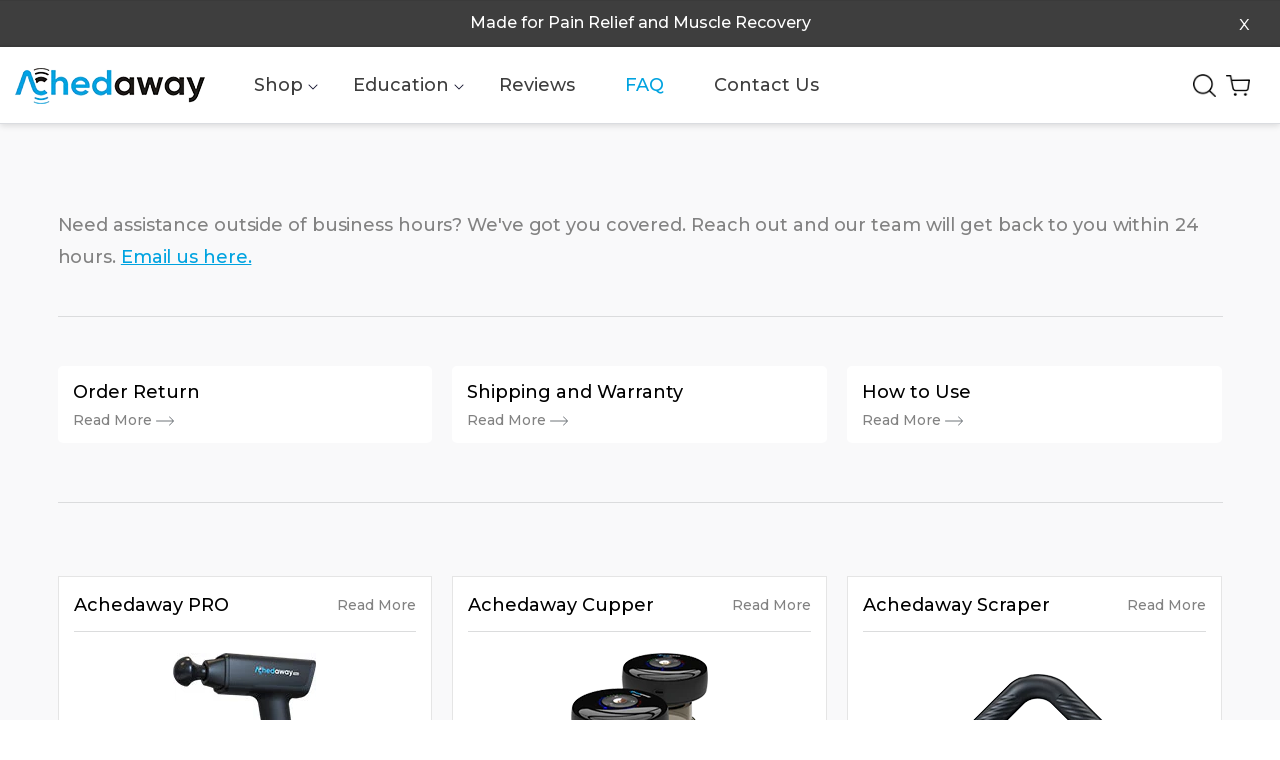

--- FILE ---
content_type: text/html; charset=utf-8
request_url: https://achedaway.com/pages/faq
body_size: 21661
content:
<!doctype html>
<html class="no-js" lang="en">
  <head>
  <meta name="google-site-verification" content="HVpmAqpGunSaTXV9mLW2hD2yYJtRHlJFk65nVnU15As" />
    <meta charset="utf-8">
    <meta http-equiv="X-UA-Compatible" content="IE=edge">
    <meta name="viewport" content="width=device-width,initial-scale=1">
    <meta name="theme-color" content="">
    <link rel="canonical" href="https://achedaway.com/pages/faq">
    <link rel="preconnect" href="https://cdn.shopify.com" crossorigin><link rel="icon" type="image/png" href="//achedaway.com/cdn/shop/files/Icon-2_32x32.png?v=1650350190"><link rel="preconnect" href="https://fonts.shopifycdn.com" crossorigin><title>
      Achedaway FAQ
</title>

    
    
    <link rel="preconnect" href="https://fonts.googleapis.com">
    <link rel="preconnect" href="https://fonts.gstatic.com" crossorigin>
    <link rel="preconnect" href="https://fonts.googleapis.com">
    <link rel="preconnect" href="https://fonts.gstatic.com" crossorigin>

<!--     <link href="https://fonts.googleapis.com/css2?family=Montserrat&display=swap" rel="stylesheet"> -->
    <link href="https://fonts.googleapis.com/css2?family=Advent+Pro:wght@500&display=swap" rel="stylesheet">
    <link href="https://fonts.googleapis.com/css2?family=Open+Sans:wght@400;500;600;700&display=swap" rel="stylesheet">

<link href="https://fonts.googleapis.com/css2?family=Open+Sans:wght@300;400;500;600&display=swap" rel="stylesheet">

    

<meta property="og:site_name" content="Achedaway">
<meta property="og:url" content="https://achedaway.com/pages/faq">
<meta property="og:title" content="Achedaway FAQ">
<meta property="og:type" content="website">
<meta property="og:description" content="Achedaway makes innovative pain relief and muscle recovery products. Our goal is to unlock your body&#39;s performance and live healthily. FREE shipping on all purchases."><meta property="og:image" content="http://achedaway.com/cdn/shop/files/achedaway_copy_2.png?v=1650106818">
  <meta property="og:image:secure_url" content="https://achedaway.com/cdn/shop/files/achedaway_copy_2.png?v=1650106818">
  <meta property="og:image:width" content="1200">
  <meta property="og:image:height" content="628"><meta name="twitter:site" content="@achedaway"><meta name="twitter:card" content="summary_large_image">
<meta name="twitter:title" content="Achedaway FAQ">
<meta name="twitter:description" content="Achedaway makes innovative pain relief and muscle recovery products. Our goal is to unlock your body&#39;s performance and live healthily. FREE shipping on all purchases.">


    
    <script src="//achedaway.com/cdn/shop/t/4/assets/jquery-3.3.1.js?v=125669765859485071951648102528" ></script>
    <script src="//achedaway.com/cdn/shop/t/4/assets/global.js?v=161179315513801205321649667289" defer="defer"></script>
    <script src="//achedaway.com/cdn/shop/t/4/assets/slick.min.js?v=71779134894361685811639135378" defer="defer"></script>
    <script src="//achedaway.com/cdn/shop/t/4/assets/flickity.pkgd.min.js?v=114460508543641870001650452529" defer="defer"></script>

    <script src="//achedaway.com/cdn/shop/t/4/assets/jquery.magnific-popup.min.js?v=44455051036509594451640175260" defer="defer"></script>   
    <script src="//achedaway.com/cdn/shop/t/4/assets/script.js?v=66289326405118592421650525774" defer="defer"></script>
    
    <script>window.performance && window.performance.mark && window.performance.mark('shopify.content_for_header.start');</script><meta name="google-site-verification" content="HVpmAqpGunSaTXV9mLW2hD2yYJtRHlJFk65nVnU15As">
<meta id="shopify-digital-wallet" name="shopify-digital-wallet" content="/22183706696/digital_wallets/dialog">
<meta name="shopify-checkout-api-token" content="070fcd1a68d0c5477cbbae4fd9900366">
<meta id="in-context-paypal-metadata" data-shop-id="22183706696" data-venmo-supported="false" data-environment="production" data-locale="en_US" data-paypal-v4="true" data-currency="USD">
<script async="async" src="/checkouts/internal/preloads.js?locale=en-US"></script>
<script id="shopify-features" type="application/json">{"accessToken":"070fcd1a68d0c5477cbbae4fd9900366","betas":["rich-media-storefront-analytics"],"domain":"achedaway.com","predictiveSearch":true,"shopId":22183706696,"locale":"en"}</script>
<script>var Shopify = Shopify || {};
Shopify.shop = "achedaway.myshopify.com";
Shopify.locale = "en";
Shopify.currency = {"active":"USD","rate":"1.0"};
Shopify.country = "US";
Shopify.theme = {"name":"Dawn [Working New Devlopment]","id":127533580455,"schema_name":"Dawn","schema_version":"2.4.0","theme_store_id":887,"role":"main"};
Shopify.theme.handle = "null";
Shopify.theme.style = {"id":null,"handle":null};
Shopify.cdnHost = "achedaway.com/cdn";
Shopify.routes = Shopify.routes || {};
Shopify.routes.root = "/";</script>
<script type="module">!function(o){(o.Shopify=o.Shopify||{}).modules=!0}(window);</script>
<script>!function(o){function n(){var o=[];function n(){o.push(Array.prototype.slice.apply(arguments))}return n.q=o,n}var t=o.Shopify=o.Shopify||{};t.loadFeatures=n(),t.autoloadFeatures=n()}(window);</script>
<script id="shop-js-analytics" type="application/json">{"pageType":"page"}</script>
<script defer="defer" async type="module" src="//achedaway.com/cdn/shopifycloud/shop-js/modules/v2/client.init-shop-cart-sync_BN7fPSNr.en.esm.js"></script>
<script defer="defer" async type="module" src="//achedaway.com/cdn/shopifycloud/shop-js/modules/v2/chunk.common_Cbph3Kss.esm.js"></script>
<script defer="defer" async type="module" src="//achedaway.com/cdn/shopifycloud/shop-js/modules/v2/chunk.modal_DKumMAJ1.esm.js"></script>
<script type="module">
  await import("//achedaway.com/cdn/shopifycloud/shop-js/modules/v2/client.init-shop-cart-sync_BN7fPSNr.en.esm.js");
await import("//achedaway.com/cdn/shopifycloud/shop-js/modules/v2/chunk.common_Cbph3Kss.esm.js");
await import("//achedaway.com/cdn/shopifycloud/shop-js/modules/v2/chunk.modal_DKumMAJ1.esm.js");

  window.Shopify.SignInWithShop?.initShopCartSync?.({"fedCMEnabled":true,"windoidEnabled":true});

</script>
<script>(function() {
  var isLoaded = false;
  function asyncLoad() {
    if (isLoaded) return;
    isLoaded = true;
    var urls = ["https:\/\/loox.io\/widget\/4klNK7XHmP\/loox.1565275235279.js?shop=achedaway.myshopify.com","\/\/cdn.shopify.com\/proxy\/f608e59cc1023467839110bc8abe82311473b0bf2c460d334f1f96b978832639\/api.goaffpro.com\/loader.js?shop=achedaway.myshopify.com\u0026sp-cache-control=cHVibGljLCBtYXgtYWdlPTkwMA","\/\/code.tidio.co\/iqb7qnmere2zwaakkqusvsk5myikh193.js?shop=achedaway.myshopify.com"];
    for (var i = 0; i < urls.length; i++) {
      var s = document.createElement('script');
      s.type = 'text/javascript';
      s.async = true;
      s.src = urls[i];
      var x = document.getElementsByTagName('script')[0];
      x.parentNode.insertBefore(s, x);
    }
  };
  if(window.attachEvent) {
    window.attachEvent('onload', asyncLoad);
  } else {
    window.addEventListener('load', asyncLoad, false);
  }
})();</script>
<script id="__st">var __st={"a":22183706696,"offset":28800,"reqid":"92941299-08d0-444c-88fd-13303c046881-1769993332","pageurl":"achedaway.com\/pages\/faq","s":"pages-86607790247","u":"be8aeb6ea75c","p":"page","rtyp":"page","rid":86607790247};</script>
<script>window.ShopifyPaypalV4VisibilityTracking = true;</script>
<script id="captcha-bootstrap">!function(){'use strict';const t='contact',e='account',n='new_comment',o=[[t,t],['blogs',n],['comments',n],[t,'customer']],c=[[e,'customer_login'],[e,'guest_login'],[e,'recover_customer_password'],[e,'create_customer']],r=t=>t.map((([t,e])=>`form[action*='/${t}']:not([data-nocaptcha='true']) input[name='form_type'][value='${e}']`)).join(','),a=t=>()=>t?[...document.querySelectorAll(t)].map((t=>t.form)):[];function s(){const t=[...o],e=r(t);return a(e)}const i='password',u='form_key',d=['recaptcha-v3-token','g-recaptcha-response','h-captcha-response',i],f=()=>{try{return window.sessionStorage}catch{return}},m='__shopify_v',_=t=>t.elements[u];function p(t,e,n=!1){try{const o=window.sessionStorage,c=JSON.parse(o.getItem(e)),{data:r}=function(t){const{data:e,action:n}=t;return t[m]||n?{data:e,action:n}:{data:t,action:n}}(c);for(const[e,n]of Object.entries(r))t.elements[e]&&(t.elements[e].value=n);n&&o.removeItem(e)}catch(o){console.error('form repopulation failed',{error:o})}}const l='form_type',E='cptcha';function T(t){t.dataset[E]=!0}const w=window,h=w.document,L='Shopify',v='ce_forms',y='captcha';let A=!1;((t,e)=>{const n=(g='f06e6c50-85a8-45c8-87d0-21a2b65856fe',I='https://cdn.shopify.com/shopifycloud/storefront-forms-hcaptcha/ce_storefront_forms_captcha_hcaptcha.v1.5.2.iife.js',D={infoText:'Protected by hCaptcha',privacyText:'Privacy',termsText:'Terms'},(t,e,n)=>{const o=w[L][v],c=o.bindForm;if(c)return c(t,g,e,D).then(n);var r;o.q.push([[t,g,e,D],n]),r=I,A||(h.body.append(Object.assign(h.createElement('script'),{id:'captcha-provider',async:!0,src:r})),A=!0)});var g,I,D;w[L]=w[L]||{},w[L][v]=w[L][v]||{},w[L][v].q=[],w[L][y]=w[L][y]||{},w[L][y].protect=function(t,e){n(t,void 0,e),T(t)},Object.freeze(w[L][y]),function(t,e,n,w,h,L){const[v,y,A,g]=function(t,e,n){const i=e?o:[],u=t?c:[],d=[...i,...u],f=r(d),m=r(i),_=r(d.filter((([t,e])=>n.includes(e))));return[a(f),a(m),a(_),s()]}(w,h,L),I=t=>{const e=t.target;return e instanceof HTMLFormElement?e:e&&e.form},D=t=>v().includes(t);t.addEventListener('submit',(t=>{const e=I(t);if(!e)return;const n=D(e)&&!e.dataset.hcaptchaBound&&!e.dataset.recaptchaBound,o=_(e),c=g().includes(e)&&(!o||!o.value);(n||c)&&t.preventDefault(),c&&!n&&(function(t){try{if(!f())return;!function(t){const e=f();if(!e)return;const n=_(t);if(!n)return;const o=n.value;o&&e.removeItem(o)}(t);const e=Array.from(Array(32),(()=>Math.random().toString(36)[2])).join('');!function(t,e){_(t)||t.append(Object.assign(document.createElement('input'),{type:'hidden',name:u})),t.elements[u].value=e}(t,e),function(t,e){const n=f();if(!n)return;const o=[...t.querySelectorAll(`input[type='${i}']`)].map((({name:t})=>t)),c=[...d,...o],r={};for(const[a,s]of new FormData(t).entries())c.includes(a)||(r[a]=s);n.setItem(e,JSON.stringify({[m]:1,action:t.action,data:r}))}(t,e)}catch(e){console.error('failed to persist form',e)}}(e),e.submit())}));const S=(t,e)=>{t&&!t.dataset[E]&&(n(t,e.some((e=>e===t))),T(t))};for(const o of['focusin','change'])t.addEventListener(o,(t=>{const e=I(t);D(e)&&S(e,y())}));const B=e.get('form_key'),M=e.get(l),P=B&&M;t.addEventListener('DOMContentLoaded',(()=>{const t=y();if(P)for(const e of t)e.elements[l].value===M&&p(e,B);[...new Set([...A(),...v().filter((t=>'true'===t.dataset.shopifyCaptcha))])].forEach((e=>S(e,t)))}))}(h,new URLSearchParams(w.location.search),n,t,e,['guest_login'])})(!0,!0)}();</script>
<script integrity="sha256-4kQ18oKyAcykRKYeNunJcIwy7WH5gtpwJnB7kiuLZ1E=" data-source-attribution="shopify.loadfeatures" defer="defer" src="//achedaway.com/cdn/shopifycloud/storefront/assets/storefront/load_feature-a0a9edcb.js" crossorigin="anonymous"></script>
<script data-source-attribution="shopify.dynamic_checkout.dynamic.init">var Shopify=Shopify||{};Shopify.PaymentButton=Shopify.PaymentButton||{isStorefrontPortableWallets:!0,init:function(){window.Shopify.PaymentButton.init=function(){};var t=document.createElement("script");t.src="https://achedaway.com/cdn/shopifycloud/portable-wallets/latest/portable-wallets.en.js",t.type="module",document.head.appendChild(t)}};
</script>
<script data-source-attribution="shopify.dynamic_checkout.buyer_consent">
  function portableWalletsHideBuyerConsent(e){var t=document.getElementById("shopify-buyer-consent"),n=document.getElementById("shopify-subscription-policy-button");t&&n&&(t.classList.add("hidden"),t.setAttribute("aria-hidden","true"),n.removeEventListener("click",e))}function portableWalletsShowBuyerConsent(e){var t=document.getElementById("shopify-buyer-consent"),n=document.getElementById("shopify-subscription-policy-button");t&&n&&(t.classList.remove("hidden"),t.removeAttribute("aria-hidden"),n.addEventListener("click",e))}window.Shopify?.PaymentButton&&(window.Shopify.PaymentButton.hideBuyerConsent=portableWalletsHideBuyerConsent,window.Shopify.PaymentButton.showBuyerConsent=portableWalletsShowBuyerConsent);
</script>
<script data-source-attribution="shopify.dynamic_checkout.cart.bootstrap">document.addEventListener("DOMContentLoaded",(function(){function t(){return document.querySelector("shopify-accelerated-checkout-cart, shopify-accelerated-checkout")}if(t())Shopify.PaymentButton.init();else{new MutationObserver((function(e,n){t()&&(Shopify.PaymentButton.init(),n.disconnect())})).observe(document.body,{childList:!0,subtree:!0})}}));
</script>
<script id='scb4127' type='text/javascript' async='' src='https://achedaway.com/cdn/shopifycloud/privacy-banner/storefront-banner.js'></script><link id="shopify-accelerated-checkout-styles" rel="stylesheet" media="screen" href="https://achedaway.com/cdn/shopifycloud/portable-wallets/latest/accelerated-checkout-backwards-compat.css" crossorigin="anonymous">
<style id="shopify-accelerated-checkout-cart">
        #shopify-buyer-consent {
  margin-top: 1em;
  display: inline-block;
  width: 100%;
}

#shopify-buyer-consent.hidden {
  display: none;
}

#shopify-subscription-policy-button {
  background: none;
  border: none;
  padding: 0;
  text-decoration: underline;
  font-size: inherit;
  cursor: pointer;
}

#shopify-subscription-policy-button::before {
  box-shadow: none;
}

      </style>
<script id="sections-script" data-sections="header,footer" defer="defer" src="//achedaway.com/cdn/shop/t/4/compiled_assets/scripts.js?v=32021"></script>
<script>window.performance && window.performance.mark && window.performance.mark('shopify.content_for_header.end');</script>


    <style data-shopify>
      @font-face {
  font-family: Assistant;
  font-weight: 400;
  font-style: normal;
  font-display: swap;
  src: url("//achedaway.com/cdn/fonts/assistant/assistant_n4.9120912a469cad1cc292572851508ca49d12e768.woff2") format("woff2"),
       url("//achedaway.com/cdn/fonts/assistant/assistant_n4.6e9875ce64e0fefcd3f4446b7ec9036b3ddd2985.woff") format("woff");
}

      @font-face {
  font-family: Assistant;
  font-weight: 700;
  font-style: normal;
  font-display: swap;
  src: url("//achedaway.com/cdn/fonts/assistant/assistant_n7.bf44452348ec8b8efa3aa3068825305886b1c83c.woff2") format("woff2"),
       url("//achedaway.com/cdn/fonts/assistant/assistant_n7.0c887fee83f6b3bda822f1150b912c72da0f7b64.woff") format("woff");
}

      
      
      @font-face {
  font-family: Assistant;
  font-weight: 400;
  font-style: normal;
  font-display: swap;
  src: url("//achedaway.com/cdn/fonts/assistant/assistant_n4.9120912a469cad1cc292572851508ca49d12e768.woff2") format("woff2"),
       url("//achedaway.com/cdn/fonts/assistant/assistant_n4.6e9875ce64e0fefcd3f4446b7ec9036b3ddd2985.woff") format("woff");
}


      :root {
        --font-body-family: Assistant, sans-serif;
        --font-body-style: normal;
        --font-body-weight: 400;

        --font-heading-family: Assistant, sans-serif;
        --font-heading-style: normal;
        --font-heading-weight: 400;

        --font-body-scale: 1.0;
        --font-heading-scale: 1.0;

        --color-base-text: 18, 18, 18;
        --color-base-background-1: 255, 255, 255;
        --color-base-background-2: 243, 243, 243;
        --color-base-solid-button-labels: 255, 255, 255;
        --color-base-outline-button-labels: 18, 18, 18;
        --color-base-accent-1: 18, 18, 18;
        --color-base-accent-2: 51, 79, 180;
        --payment-terms-background-color: #FFFFFF;

        --gradient-base-background-1: #FFFFFF;
        --gradient-base-background-2: #F3F3F3;
        --gradient-base-accent-1: #121212;
        --gradient-base-accent-2: #334FB4;

        --page-width: 120rem;
        --page-width-margin: 0rem;
      }

      *,
      *::before,
      *::after {
        box-sizing: inherit;
      }

      html {
        box-sizing: border-box;
        font-size: calc(var(--font-body-scale) * 62.5%);
        height: 100%;
      }

      body {
        display: grid;
        grid-template-rows: auto auto 1fr auto;
        grid-template-columns: 100%;
        min-height: 100%;
        margin: 0;
        font-size: 1.5rem;
        letter-spacing: 0.06rem;
        line-height: calc(1 + 0.8 / var(--font-body-scale));
        font-family: var(--font-body-family);
        font-style: var(--font-body-style);
        font-weight: var(--font-body-weight);
      }

      @media screen and (min-width: 750px) {
        body {
          font-size: 1.6rem;
        }
      }
    </style>

    <link href="//achedaway.com/cdn/shop/t/4/assets/base.css?v=3333585295266186621650881667" rel="stylesheet" type="text/css" media="all" />
    <link href="//achedaway.com/cdn/shop/t/4/assets/slick.css?v=99639561323254153231639135421" rel="stylesheet" type="text/css" media="all" />
 
    <link href="//achedaway.com/cdn/shop/t/4/assets/magnific-popup.css?v=86223478825741227711640175196" rel="stylesheet" type="text/css" media="all" />
    <link href="//achedaway.com/cdn/shop/t/4/assets/style.css?v=26999468853616836551712056773" rel="stylesheet" type="text/css" media="all" />
    <link href="//achedaway.com/cdn/shop/t/4/assets/responsive-style.css?v=146091388733674500471651819336" rel="stylesheet" type="text/css" media="all" />
       <link href="//achedaway.com/cdn/shop/t/4/assets/flickity.css?v=111870381641011848981650455289" rel="stylesheet" type="text/css" media="all" />
   <link href="https://fonts.googleapis.com/css2?family=Montserrat:ital,wght@0,100;0,200;0,300;0,400;0,500;0,600;0,700;0,800;0,900;1,100;1,200;1,300;1,400;1,500;1,600;1,700;1,800;1,900&display=swap" rel="stylesheet"><link rel="preload" as="font" href="//achedaway.com/cdn/fonts/assistant/assistant_n4.9120912a469cad1cc292572851508ca49d12e768.woff2" type="font/woff2" crossorigin><link rel="preload" as="font" href="//achedaway.com/cdn/fonts/assistant/assistant_n4.9120912a469cad1cc292572851508ca49d12e768.woff2" type="font/woff2" crossorigin><link rel="stylesheet" href="//achedaway.com/cdn/shop/t/4/assets/component-predictive-search.css?v=10425135875555615991639121032" media="print" onload="this.media='all'"><script>document.documentElement.className = document.documentElement.className.replace('no-js', 'js');</script>
  
	<script>var loox_global_hash = '1769404977274';</script><style>.loox-reviews-default { max-width: 1200px; margin: 0 auto; }.loox-rating .loox-icon { color:#ffd700; }
:root { --lxs-rating-icon-color: #ffd700; }</style>

<script>
(function(g,e,o,t,a,r,ge,tl,y,s){
t=g.getElementsByTagName(e)[0];y=g.createElement(e);y.async=true;
y.src='https://g9508048080.co/gr?id=-NFnKFKfXX-KgyrAPOE6&refurl='+g.referrer+'&winurl='+encodeURIComponent(window.location);
t.parentNode.insertBefore(y,t);
})(document,'script');
</script>



<!-- BEGIN app block: shopify://apps/pagefly-page-builder/blocks/app-embed/83e179f7-59a0-4589-8c66-c0dddf959200 -->

<!-- BEGIN app snippet: pagefly-cro-ab-testing-main -->







<script>
  ;(function () {
    const url = new URL(window.location)
    const viewParam = url.searchParams.get('view')
    if (viewParam && viewParam.includes('variant-pf-')) {
      url.searchParams.set('pf_v', viewParam)
      url.searchParams.delete('view')
      window.history.replaceState({}, '', url)
    }
  })()
</script>



<script type='module'>
  
  window.PAGEFLY_CRO = window.PAGEFLY_CRO || {}

  window.PAGEFLY_CRO['data_debug'] = {
    original_template_suffix: "faq1",
    allow_ab_test: false,
    ab_test_start_time: 0,
    ab_test_end_time: 0,
    today_date_time: 1769993332000,
  }
  window.PAGEFLY_CRO['GA4'] = { enabled: false}
</script>

<!-- END app snippet -->








  <script src='https://cdn.shopify.com/extensions/019bf883-1122-7445-9dca-5d60e681c2c8/pagefly-page-builder-216/assets/pagefly-helper.js' defer='defer'></script>

  <script src='https://cdn.shopify.com/extensions/019bf883-1122-7445-9dca-5d60e681c2c8/pagefly-page-builder-216/assets/pagefly-general-helper.js' defer='defer'></script>

  <script src='https://cdn.shopify.com/extensions/019bf883-1122-7445-9dca-5d60e681c2c8/pagefly-page-builder-216/assets/pagefly-snap-slider.js' defer='defer'></script>

  <script src='https://cdn.shopify.com/extensions/019bf883-1122-7445-9dca-5d60e681c2c8/pagefly-page-builder-216/assets/pagefly-slideshow-v3.js' defer='defer'></script>

  <script src='https://cdn.shopify.com/extensions/019bf883-1122-7445-9dca-5d60e681c2c8/pagefly-page-builder-216/assets/pagefly-slideshow-v4.js' defer='defer'></script>

  <script src='https://cdn.shopify.com/extensions/019bf883-1122-7445-9dca-5d60e681c2c8/pagefly-page-builder-216/assets/pagefly-glider.js' defer='defer'></script>

  <script src='https://cdn.shopify.com/extensions/019bf883-1122-7445-9dca-5d60e681c2c8/pagefly-page-builder-216/assets/pagefly-slideshow-v1-v2.js' defer='defer'></script>

  <script src='https://cdn.shopify.com/extensions/019bf883-1122-7445-9dca-5d60e681c2c8/pagefly-page-builder-216/assets/pagefly-product-media.js' defer='defer'></script>

  <script src='https://cdn.shopify.com/extensions/019bf883-1122-7445-9dca-5d60e681c2c8/pagefly-page-builder-216/assets/pagefly-product.js' defer='defer'></script>


<script id='pagefly-helper-data' type='application/json'>
  {
    "page_optimization": {
      "assets_prefetching": false
    },
    "elements_asset_mapper": {
      "Accordion": "https://cdn.shopify.com/extensions/019bf883-1122-7445-9dca-5d60e681c2c8/pagefly-page-builder-216/assets/pagefly-accordion.js",
      "Accordion3": "https://cdn.shopify.com/extensions/019bf883-1122-7445-9dca-5d60e681c2c8/pagefly-page-builder-216/assets/pagefly-accordion3.js",
      "CountDown": "https://cdn.shopify.com/extensions/019bf883-1122-7445-9dca-5d60e681c2c8/pagefly-page-builder-216/assets/pagefly-countdown.js",
      "GMap1": "https://cdn.shopify.com/extensions/019bf883-1122-7445-9dca-5d60e681c2c8/pagefly-page-builder-216/assets/pagefly-gmap.js",
      "GMap2": "https://cdn.shopify.com/extensions/019bf883-1122-7445-9dca-5d60e681c2c8/pagefly-page-builder-216/assets/pagefly-gmap.js",
      "GMapBasicV2": "https://cdn.shopify.com/extensions/019bf883-1122-7445-9dca-5d60e681c2c8/pagefly-page-builder-216/assets/pagefly-gmap.js",
      "GMapAdvancedV2": "https://cdn.shopify.com/extensions/019bf883-1122-7445-9dca-5d60e681c2c8/pagefly-page-builder-216/assets/pagefly-gmap.js",
      "HTML.Video": "https://cdn.shopify.com/extensions/019bf883-1122-7445-9dca-5d60e681c2c8/pagefly-page-builder-216/assets/pagefly-htmlvideo.js",
      "HTML.Video2": "https://cdn.shopify.com/extensions/019bf883-1122-7445-9dca-5d60e681c2c8/pagefly-page-builder-216/assets/pagefly-htmlvideo2.js",
      "HTML.Video3": "https://cdn.shopify.com/extensions/019bf883-1122-7445-9dca-5d60e681c2c8/pagefly-page-builder-216/assets/pagefly-htmlvideo2.js",
      "BackgroundVideo": "https://cdn.shopify.com/extensions/019bf883-1122-7445-9dca-5d60e681c2c8/pagefly-page-builder-216/assets/pagefly-htmlvideo2.js",
      "Instagram": "https://cdn.shopify.com/extensions/019bf883-1122-7445-9dca-5d60e681c2c8/pagefly-page-builder-216/assets/pagefly-instagram.js",
      "Instagram2": "https://cdn.shopify.com/extensions/019bf883-1122-7445-9dca-5d60e681c2c8/pagefly-page-builder-216/assets/pagefly-instagram.js",
      "Insta3": "https://cdn.shopify.com/extensions/019bf883-1122-7445-9dca-5d60e681c2c8/pagefly-page-builder-216/assets/pagefly-instagram3.js",
      "Tabs": "https://cdn.shopify.com/extensions/019bf883-1122-7445-9dca-5d60e681c2c8/pagefly-page-builder-216/assets/pagefly-tab.js",
      "Tabs3": "https://cdn.shopify.com/extensions/019bf883-1122-7445-9dca-5d60e681c2c8/pagefly-page-builder-216/assets/pagefly-tab3.js",
      "ProductBox": "https://cdn.shopify.com/extensions/019bf883-1122-7445-9dca-5d60e681c2c8/pagefly-page-builder-216/assets/pagefly-cart.js",
      "FBPageBox2": "https://cdn.shopify.com/extensions/019bf883-1122-7445-9dca-5d60e681c2c8/pagefly-page-builder-216/assets/pagefly-facebook.js",
      "FBLikeButton2": "https://cdn.shopify.com/extensions/019bf883-1122-7445-9dca-5d60e681c2c8/pagefly-page-builder-216/assets/pagefly-facebook.js",
      "TwitterFeed2": "https://cdn.shopify.com/extensions/019bf883-1122-7445-9dca-5d60e681c2c8/pagefly-page-builder-216/assets/pagefly-twitter.js",
      "Paragraph4": "https://cdn.shopify.com/extensions/019bf883-1122-7445-9dca-5d60e681c2c8/pagefly-page-builder-216/assets/pagefly-paragraph4.js",

      "AliReviews": "https://cdn.shopify.com/extensions/019bf883-1122-7445-9dca-5d60e681c2c8/pagefly-page-builder-216/assets/pagefly-3rd-elements.js",
      "BackInStock": "https://cdn.shopify.com/extensions/019bf883-1122-7445-9dca-5d60e681c2c8/pagefly-page-builder-216/assets/pagefly-3rd-elements.js",
      "GloboBackInStock": "https://cdn.shopify.com/extensions/019bf883-1122-7445-9dca-5d60e681c2c8/pagefly-page-builder-216/assets/pagefly-3rd-elements.js",
      "GrowaveWishlist": "https://cdn.shopify.com/extensions/019bf883-1122-7445-9dca-5d60e681c2c8/pagefly-page-builder-216/assets/pagefly-3rd-elements.js",
      "InfiniteOptionsShopPad": "https://cdn.shopify.com/extensions/019bf883-1122-7445-9dca-5d60e681c2c8/pagefly-page-builder-216/assets/pagefly-3rd-elements.js",
      "InkybayProductPersonalizer": "https://cdn.shopify.com/extensions/019bf883-1122-7445-9dca-5d60e681c2c8/pagefly-page-builder-216/assets/pagefly-3rd-elements.js",
      "LimeSpot": "https://cdn.shopify.com/extensions/019bf883-1122-7445-9dca-5d60e681c2c8/pagefly-page-builder-216/assets/pagefly-3rd-elements.js",
      "Loox": "https://cdn.shopify.com/extensions/019bf883-1122-7445-9dca-5d60e681c2c8/pagefly-page-builder-216/assets/pagefly-3rd-elements.js",
      "Opinew": "https://cdn.shopify.com/extensions/019bf883-1122-7445-9dca-5d60e681c2c8/pagefly-page-builder-216/assets/pagefly-3rd-elements.js",
      "Powr": "https://cdn.shopify.com/extensions/019bf883-1122-7445-9dca-5d60e681c2c8/pagefly-page-builder-216/assets/pagefly-3rd-elements.js",
      "ProductReviews": "https://cdn.shopify.com/extensions/019bf883-1122-7445-9dca-5d60e681c2c8/pagefly-page-builder-216/assets/pagefly-3rd-elements.js",
      "PushOwl": "https://cdn.shopify.com/extensions/019bf883-1122-7445-9dca-5d60e681c2c8/pagefly-page-builder-216/assets/pagefly-3rd-elements.js",
      "ReCharge": "https://cdn.shopify.com/extensions/019bf883-1122-7445-9dca-5d60e681c2c8/pagefly-page-builder-216/assets/pagefly-3rd-elements.js",
      "Rivyo": "https://cdn.shopify.com/extensions/019bf883-1122-7445-9dca-5d60e681c2c8/pagefly-page-builder-216/assets/pagefly-3rd-elements.js",
      "TrackingMore": "https://cdn.shopify.com/extensions/019bf883-1122-7445-9dca-5d60e681c2c8/pagefly-page-builder-216/assets/pagefly-3rd-elements.js",
      "Vitals": "https://cdn.shopify.com/extensions/019bf883-1122-7445-9dca-5d60e681c2c8/pagefly-page-builder-216/assets/pagefly-3rd-elements.js",
      "Wiser": "https://cdn.shopify.com/extensions/019bf883-1122-7445-9dca-5d60e681c2c8/pagefly-page-builder-216/assets/pagefly-3rd-elements.js"
    },
    "custom_elements_mapper": {
      "pf-click-action-element": "https://cdn.shopify.com/extensions/019bf883-1122-7445-9dca-5d60e681c2c8/pagefly-page-builder-216/assets/pagefly-click-action-element.js",
      "pf-dialog-element": "https://cdn.shopify.com/extensions/019bf883-1122-7445-9dca-5d60e681c2c8/pagefly-page-builder-216/assets/pagefly-dialog-element.js"
    }
  }
</script>


<!-- END app block --><link href="https://monorail-edge.shopifysvc.com" rel="dns-prefetch">
<script>(function(){if ("sendBeacon" in navigator && "performance" in window) {try {var session_token_from_headers = performance.getEntriesByType('navigation')[0].serverTiming.find(x => x.name == '_s').description;} catch {var session_token_from_headers = undefined;}var session_cookie_matches = document.cookie.match(/_shopify_s=([^;]*)/);var session_token_from_cookie = session_cookie_matches && session_cookie_matches.length === 2 ? session_cookie_matches[1] : "";var session_token = session_token_from_headers || session_token_from_cookie || "";function handle_abandonment_event(e) {var entries = performance.getEntries().filter(function(entry) {return /monorail-edge.shopifysvc.com/.test(entry.name);});if (!window.abandonment_tracked && entries.length === 0) {window.abandonment_tracked = true;var currentMs = Date.now();var navigation_start = performance.timing.navigationStart;var payload = {shop_id: 22183706696,url: window.location.href,navigation_start,duration: currentMs - navigation_start,session_token,page_type: "page"};window.navigator.sendBeacon("https://monorail-edge.shopifysvc.com/v1/produce", JSON.stringify({schema_id: "online_store_buyer_site_abandonment/1.1",payload: payload,metadata: {event_created_at_ms: currentMs,event_sent_at_ms: currentMs}}));}}window.addEventListener('pagehide', handle_abandonment_event);}}());</script>
<script id="web-pixels-manager-setup">(function e(e,d,r,n,o){if(void 0===o&&(o={}),!Boolean(null===(a=null===(i=window.Shopify)||void 0===i?void 0:i.analytics)||void 0===a?void 0:a.replayQueue)){var i,a;window.Shopify=window.Shopify||{};var t=window.Shopify;t.analytics=t.analytics||{};var s=t.analytics;s.replayQueue=[],s.publish=function(e,d,r){return s.replayQueue.push([e,d,r]),!0};try{self.performance.mark("wpm:start")}catch(e){}var l=function(){var e={modern:/Edge?\/(1{2}[4-9]|1[2-9]\d|[2-9]\d{2}|\d{4,})\.\d+(\.\d+|)|Firefox\/(1{2}[4-9]|1[2-9]\d|[2-9]\d{2}|\d{4,})\.\d+(\.\d+|)|Chrom(ium|e)\/(9{2}|\d{3,})\.\d+(\.\d+|)|(Maci|X1{2}).+ Version\/(15\.\d+|(1[6-9]|[2-9]\d|\d{3,})\.\d+)([,.]\d+|)( \(\w+\)|)( Mobile\/\w+|) Safari\/|Chrome.+OPR\/(9{2}|\d{3,})\.\d+\.\d+|(CPU[ +]OS|iPhone[ +]OS|CPU[ +]iPhone|CPU IPhone OS|CPU iPad OS)[ +]+(15[._]\d+|(1[6-9]|[2-9]\d|\d{3,})[._]\d+)([._]\d+|)|Android:?[ /-](13[3-9]|1[4-9]\d|[2-9]\d{2}|\d{4,})(\.\d+|)(\.\d+|)|Android.+Firefox\/(13[5-9]|1[4-9]\d|[2-9]\d{2}|\d{4,})\.\d+(\.\d+|)|Android.+Chrom(ium|e)\/(13[3-9]|1[4-9]\d|[2-9]\d{2}|\d{4,})\.\d+(\.\d+|)|SamsungBrowser\/([2-9]\d|\d{3,})\.\d+/,legacy:/Edge?\/(1[6-9]|[2-9]\d|\d{3,})\.\d+(\.\d+|)|Firefox\/(5[4-9]|[6-9]\d|\d{3,})\.\d+(\.\d+|)|Chrom(ium|e)\/(5[1-9]|[6-9]\d|\d{3,})\.\d+(\.\d+|)([\d.]+$|.*Safari\/(?![\d.]+ Edge\/[\d.]+$))|(Maci|X1{2}).+ Version\/(10\.\d+|(1[1-9]|[2-9]\d|\d{3,})\.\d+)([,.]\d+|)( \(\w+\)|)( Mobile\/\w+|) Safari\/|Chrome.+OPR\/(3[89]|[4-9]\d|\d{3,})\.\d+\.\d+|(CPU[ +]OS|iPhone[ +]OS|CPU[ +]iPhone|CPU IPhone OS|CPU iPad OS)[ +]+(10[._]\d+|(1[1-9]|[2-9]\d|\d{3,})[._]\d+)([._]\d+|)|Android:?[ /-](13[3-9]|1[4-9]\d|[2-9]\d{2}|\d{4,})(\.\d+|)(\.\d+|)|Mobile Safari.+OPR\/([89]\d|\d{3,})\.\d+\.\d+|Android.+Firefox\/(13[5-9]|1[4-9]\d|[2-9]\d{2}|\d{4,})\.\d+(\.\d+|)|Android.+Chrom(ium|e)\/(13[3-9]|1[4-9]\d|[2-9]\d{2}|\d{4,})\.\d+(\.\d+|)|Android.+(UC? ?Browser|UCWEB|U3)[ /]?(15\.([5-9]|\d{2,})|(1[6-9]|[2-9]\d|\d{3,})\.\d+)\.\d+|SamsungBrowser\/(5\.\d+|([6-9]|\d{2,})\.\d+)|Android.+MQ{2}Browser\/(14(\.(9|\d{2,})|)|(1[5-9]|[2-9]\d|\d{3,})(\.\d+|))(\.\d+|)|K[Aa][Ii]OS\/(3\.\d+|([4-9]|\d{2,})\.\d+)(\.\d+|)/},d=e.modern,r=e.legacy,n=navigator.userAgent;return n.match(d)?"modern":n.match(r)?"legacy":"unknown"}(),u="modern"===l?"modern":"legacy",c=(null!=n?n:{modern:"",legacy:""})[u],f=function(e){return[e.baseUrl,"/wpm","/b",e.hashVersion,"modern"===e.buildTarget?"m":"l",".js"].join("")}({baseUrl:d,hashVersion:r,buildTarget:u}),m=function(e){var d=e.version,r=e.bundleTarget,n=e.surface,o=e.pageUrl,i=e.monorailEndpoint;return{emit:function(e){var a=e.status,t=e.errorMsg,s=(new Date).getTime(),l=JSON.stringify({metadata:{event_sent_at_ms:s},events:[{schema_id:"web_pixels_manager_load/3.1",payload:{version:d,bundle_target:r,page_url:o,status:a,surface:n,error_msg:t},metadata:{event_created_at_ms:s}}]});if(!i)return console&&console.warn&&console.warn("[Web Pixels Manager] No Monorail endpoint provided, skipping logging."),!1;try{return self.navigator.sendBeacon.bind(self.navigator)(i,l)}catch(e){}var u=new XMLHttpRequest;try{return u.open("POST",i,!0),u.setRequestHeader("Content-Type","text/plain"),u.send(l),!0}catch(e){return console&&console.warn&&console.warn("[Web Pixels Manager] Got an unhandled error while logging to Monorail."),!1}}}}({version:r,bundleTarget:l,surface:e.surface,pageUrl:self.location.href,monorailEndpoint:e.monorailEndpoint});try{o.browserTarget=l,function(e){var d=e.src,r=e.async,n=void 0===r||r,o=e.onload,i=e.onerror,a=e.sri,t=e.scriptDataAttributes,s=void 0===t?{}:t,l=document.createElement("script"),u=document.querySelector("head"),c=document.querySelector("body");if(l.async=n,l.src=d,a&&(l.integrity=a,l.crossOrigin="anonymous"),s)for(var f in s)if(Object.prototype.hasOwnProperty.call(s,f))try{l.dataset[f]=s[f]}catch(e){}if(o&&l.addEventListener("load",o),i&&l.addEventListener("error",i),u)u.appendChild(l);else{if(!c)throw new Error("Did not find a head or body element to append the script");c.appendChild(l)}}({src:f,async:!0,onload:function(){if(!function(){var e,d;return Boolean(null===(d=null===(e=window.Shopify)||void 0===e?void 0:e.analytics)||void 0===d?void 0:d.initialized)}()){var d=window.webPixelsManager.init(e)||void 0;if(d){var r=window.Shopify.analytics;r.replayQueue.forEach((function(e){var r=e[0],n=e[1],o=e[2];d.publishCustomEvent(r,n,o)})),r.replayQueue=[],r.publish=d.publishCustomEvent,r.visitor=d.visitor,r.initialized=!0}}},onerror:function(){return m.emit({status:"failed",errorMsg:"".concat(f," has failed to load")})},sri:function(e){var d=/^sha384-[A-Za-z0-9+/=]+$/;return"string"==typeof e&&d.test(e)}(c)?c:"",scriptDataAttributes:o}),m.emit({status:"loading"})}catch(e){m.emit({status:"failed",errorMsg:(null==e?void 0:e.message)||"Unknown error"})}}})({shopId: 22183706696,storefrontBaseUrl: "https://achedaway.com",extensionsBaseUrl: "https://extensions.shopifycdn.com/cdn/shopifycloud/web-pixels-manager",monorailEndpoint: "https://monorail-edge.shopifysvc.com/unstable/produce_batch",surface: "storefront-renderer",enabledBetaFlags: ["2dca8a86"],webPixelsConfigList: [{"id":"1739948199","configuration":"{\"focusDuration\":\"3\"}","eventPayloadVersion":"v1","runtimeContext":"STRICT","scriptVersion":"5267644d2647fc677b620ee257b1625c","type":"APP","apiClientId":1743893,"privacyPurposes":["ANALYTICS","SALE_OF_DATA"],"dataSharingAdjustments":{"protectedCustomerApprovalScopes":["read_customer_personal_data"]}},{"id":"920977575","configuration":"{\"shop\":\"achedaway.myshopify.com\",\"cookie_duration\":\"2592000\"}","eventPayloadVersion":"v1","runtimeContext":"STRICT","scriptVersion":"a2e7513c3708f34b1f617d7ce88f9697","type":"APP","apiClientId":2744533,"privacyPurposes":["ANALYTICS","MARKETING"],"dataSharingAdjustments":{"protectedCustomerApprovalScopes":["read_customer_address","read_customer_email","read_customer_name","read_customer_personal_data","read_customer_phone"]}},{"id":"607158439","configuration":"{\"config\":\"{\\\"pixel_id\\\":\\\"G-3LFZK7ZE4L\\\",\\\"target_country\\\":\\\"US\\\",\\\"gtag_events\\\":[{\\\"type\\\":\\\"begin_checkout\\\",\\\"action_label\\\":\\\"G-3LFZK7ZE4L\\\"},{\\\"type\\\":\\\"search\\\",\\\"action_label\\\":\\\"G-3LFZK7ZE4L\\\"},{\\\"type\\\":\\\"view_item\\\",\\\"action_label\\\":[\\\"G-3LFZK7ZE4L\\\",\\\"MC-F1NMVNDV8F\\\"]},{\\\"type\\\":\\\"purchase\\\",\\\"action_label\\\":[\\\"G-3LFZK7ZE4L\\\",\\\"MC-F1NMVNDV8F\\\"]},{\\\"type\\\":\\\"page_view\\\",\\\"action_label\\\":[\\\"G-3LFZK7ZE4L\\\",\\\"MC-F1NMVNDV8F\\\"]},{\\\"type\\\":\\\"add_payment_info\\\",\\\"action_label\\\":\\\"G-3LFZK7ZE4L\\\"},{\\\"type\\\":\\\"add_to_cart\\\",\\\"action_label\\\":\\\"G-3LFZK7ZE4L\\\"}],\\\"enable_monitoring_mode\\\":false}\"}","eventPayloadVersion":"v1","runtimeContext":"OPEN","scriptVersion":"b2a88bafab3e21179ed38636efcd8a93","type":"APP","apiClientId":1780363,"privacyPurposes":[],"dataSharingAdjustments":{"protectedCustomerApprovalScopes":["read_customer_address","read_customer_email","read_customer_name","read_customer_personal_data","read_customer_phone"]}},{"id":"70713511","eventPayloadVersion":"v1","runtimeContext":"LAX","scriptVersion":"1","type":"CUSTOM","privacyPurposes":["MARKETING"],"name":"Meta pixel (migrated)"},{"id":"shopify-app-pixel","configuration":"{}","eventPayloadVersion":"v1","runtimeContext":"STRICT","scriptVersion":"0450","apiClientId":"shopify-pixel","type":"APP","privacyPurposes":["ANALYTICS","MARKETING"]},{"id":"shopify-custom-pixel","eventPayloadVersion":"v1","runtimeContext":"LAX","scriptVersion":"0450","apiClientId":"shopify-pixel","type":"CUSTOM","privacyPurposes":["ANALYTICS","MARKETING"]}],isMerchantRequest: false,initData: {"shop":{"name":"Achedaway","paymentSettings":{"currencyCode":"USD"},"myshopifyDomain":"achedaway.myshopify.com","countryCode":"CN","storefrontUrl":"https:\/\/achedaway.com"},"customer":null,"cart":null,"checkout":null,"productVariants":[],"purchasingCompany":null},},"https://achedaway.com/cdn","1d2a099fw23dfb22ep557258f5m7a2edbae",{"modern":"","legacy":""},{"shopId":"22183706696","storefrontBaseUrl":"https:\/\/achedaway.com","extensionBaseUrl":"https:\/\/extensions.shopifycdn.com\/cdn\/shopifycloud\/web-pixels-manager","surface":"storefront-renderer","enabledBetaFlags":"[\"2dca8a86\"]","isMerchantRequest":"false","hashVersion":"1d2a099fw23dfb22ep557258f5m7a2edbae","publish":"custom","events":"[[\"page_viewed\",{}]]"});</script><script>
  window.ShopifyAnalytics = window.ShopifyAnalytics || {};
  window.ShopifyAnalytics.meta = window.ShopifyAnalytics.meta || {};
  window.ShopifyAnalytics.meta.currency = 'USD';
  var meta = {"page":{"pageType":"page","resourceType":"page","resourceId":86607790247,"requestId":"92941299-08d0-444c-88fd-13303c046881-1769993332"}};
  for (var attr in meta) {
    window.ShopifyAnalytics.meta[attr] = meta[attr];
  }
</script>
<script class="analytics">
  (function () {
    var customDocumentWrite = function(content) {
      var jquery = null;

      if (window.jQuery) {
        jquery = window.jQuery;
      } else if (window.Checkout && window.Checkout.$) {
        jquery = window.Checkout.$;
      }

      if (jquery) {
        jquery('body').append(content);
      }
    };

    var hasLoggedConversion = function(token) {
      if (token) {
        return document.cookie.indexOf('loggedConversion=' + token) !== -1;
      }
      return false;
    }

    var setCookieIfConversion = function(token) {
      if (token) {
        var twoMonthsFromNow = new Date(Date.now());
        twoMonthsFromNow.setMonth(twoMonthsFromNow.getMonth() + 2);

        document.cookie = 'loggedConversion=' + token + '; expires=' + twoMonthsFromNow;
      }
    }

    var trekkie = window.ShopifyAnalytics.lib = window.trekkie = window.trekkie || [];
    if (trekkie.integrations) {
      return;
    }
    trekkie.methods = [
      'identify',
      'page',
      'ready',
      'track',
      'trackForm',
      'trackLink'
    ];
    trekkie.factory = function(method) {
      return function() {
        var args = Array.prototype.slice.call(arguments);
        args.unshift(method);
        trekkie.push(args);
        return trekkie;
      };
    };
    for (var i = 0; i < trekkie.methods.length; i++) {
      var key = trekkie.methods[i];
      trekkie[key] = trekkie.factory(key);
    }
    trekkie.load = function(config) {
      trekkie.config = config || {};
      trekkie.config.initialDocumentCookie = document.cookie;
      var first = document.getElementsByTagName('script')[0];
      var script = document.createElement('script');
      script.type = 'text/javascript';
      script.onerror = function(e) {
        var scriptFallback = document.createElement('script');
        scriptFallback.type = 'text/javascript';
        scriptFallback.onerror = function(error) {
                var Monorail = {
      produce: function produce(monorailDomain, schemaId, payload) {
        var currentMs = new Date().getTime();
        var event = {
          schema_id: schemaId,
          payload: payload,
          metadata: {
            event_created_at_ms: currentMs,
            event_sent_at_ms: currentMs
          }
        };
        return Monorail.sendRequest("https://" + monorailDomain + "/v1/produce", JSON.stringify(event));
      },
      sendRequest: function sendRequest(endpointUrl, payload) {
        // Try the sendBeacon API
        if (window && window.navigator && typeof window.navigator.sendBeacon === 'function' && typeof window.Blob === 'function' && !Monorail.isIos12()) {
          var blobData = new window.Blob([payload], {
            type: 'text/plain'
          });

          if (window.navigator.sendBeacon(endpointUrl, blobData)) {
            return true;
          } // sendBeacon was not successful

        } // XHR beacon

        var xhr = new XMLHttpRequest();

        try {
          xhr.open('POST', endpointUrl);
          xhr.setRequestHeader('Content-Type', 'text/plain');
          xhr.send(payload);
        } catch (e) {
          console.log(e);
        }

        return false;
      },
      isIos12: function isIos12() {
        return window.navigator.userAgent.lastIndexOf('iPhone; CPU iPhone OS 12_') !== -1 || window.navigator.userAgent.lastIndexOf('iPad; CPU OS 12_') !== -1;
      }
    };
    Monorail.produce('monorail-edge.shopifysvc.com',
      'trekkie_storefront_load_errors/1.1',
      {shop_id: 22183706696,
      theme_id: 127533580455,
      app_name: "storefront",
      context_url: window.location.href,
      source_url: "//achedaway.com/cdn/s/trekkie.storefront.c59ea00e0474b293ae6629561379568a2d7c4bba.min.js"});

        };
        scriptFallback.async = true;
        scriptFallback.src = '//achedaway.com/cdn/s/trekkie.storefront.c59ea00e0474b293ae6629561379568a2d7c4bba.min.js';
        first.parentNode.insertBefore(scriptFallback, first);
      };
      script.async = true;
      script.src = '//achedaway.com/cdn/s/trekkie.storefront.c59ea00e0474b293ae6629561379568a2d7c4bba.min.js';
      first.parentNode.insertBefore(script, first);
    };
    trekkie.load(
      {"Trekkie":{"appName":"storefront","development":false,"defaultAttributes":{"shopId":22183706696,"isMerchantRequest":null,"themeId":127533580455,"themeCityHash":"9470585709949091351","contentLanguage":"en","currency":"USD","eventMetadataId":"a41d6d2b-ce39-454e-95b1-e5f36e2bb438"},"isServerSideCookieWritingEnabled":true,"monorailRegion":"shop_domain","enabledBetaFlags":["65f19447","b5387b81"]},"Session Attribution":{},"S2S":{"facebookCapiEnabled":false,"source":"trekkie-storefront-renderer","apiClientId":580111}}
    );

    var loaded = false;
    trekkie.ready(function() {
      if (loaded) return;
      loaded = true;

      window.ShopifyAnalytics.lib = window.trekkie;

      var originalDocumentWrite = document.write;
      document.write = customDocumentWrite;
      try { window.ShopifyAnalytics.merchantGoogleAnalytics.call(this); } catch(error) {};
      document.write = originalDocumentWrite;

      window.ShopifyAnalytics.lib.page(null,{"pageType":"page","resourceType":"page","resourceId":86607790247,"requestId":"92941299-08d0-444c-88fd-13303c046881-1769993332","shopifyEmitted":true});

      var match = window.location.pathname.match(/checkouts\/(.+)\/(thank_you|post_purchase)/)
      var token = match? match[1]: undefined;
      if (!hasLoggedConversion(token)) {
        setCookieIfConversion(token);
        
      }
    });


        var eventsListenerScript = document.createElement('script');
        eventsListenerScript.async = true;
        eventsListenerScript.src = "//achedaway.com/cdn/shopifycloud/storefront/assets/shop_events_listener-3da45d37.js";
        document.getElementsByTagName('head')[0].appendChild(eventsListenerScript);

})();</script>
  <script>
  if (!window.ga || (window.ga && typeof window.ga !== 'function')) {
    window.ga = function ga() {
      (window.ga.q = window.ga.q || []).push(arguments);
      if (window.Shopify && window.Shopify.analytics && typeof window.Shopify.analytics.publish === 'function') {
        window.Shopify.analytics.publish("ga_stub_called", {}, {sendTo: "google_osp_migration"});
      }
      console.error("Shopify's Google Analytics stub called with:", Array.from(arguments), "\nSee https://help.shopify.com/manual/promoting-marketing/pixels/pixel-migration#google for more information.");
    };
    if (window.Shopify && window.Shopify.analytics && typeof window.Shopify.analytics.publish === 'function') {
      window.Shopify.analytics.publish("ga_stub_initialized", {}, {sendTo: "google_osp_migration"});
    }
  }
</script>
<script
  defer
  src="https://achedaway.com/cdn/shopifycloud/perf-kit/shopify-perf-kit-3.1.0.min.js"
  data-application="storefront-renderer"
  data-shop-id="22183706696"
  data-render-region="gcp-us-central1"
  data-page-type="page"
  data-theme-instance-id="127533580455"
  data-theme-name="Dawn"
  data-theme-version="2.4.0"
  data-monorail-region="shop_domain"
  data-resource-timing-sampling-rate="10"
  data-shs="true"
  data-shs-beacon="true"
  data-shs-export-with-fetch="true"
  data-shs-logs-sample-rate="1"
  data-shs-beacon-endpoint="https://achedaway.com/api/collect"
></script>
</head>

  <body class="gradient template-page.faq1 ">
    <a class="skip-to-content-link button visually-hidden" href="#MainContent">
      Skip to content
    </a>

    <div class="header-sticky top-header-area">
      <div id="shopify-section-announcement-bar" class="shopify-section anouncement--section"><div class="announcement-bar  active gradient" id="section-announcement_MbhDmC" role="region" aria-label="Announcement" ></div><div class="announcement-bar  active gradient" id="section-announcement-bar-0" role="region" aria-label="Announcement" ><div class="announcement-bar__message h5">
            <style>
              .annuc_linkannouncement-bar-0 a{
              color:#00a3e0!important
            }</style>
            <div class="annuc_linkannouncement-bar-0">  <p>Made for Pain Relief and Muscle Recovery</p></div></div>
          <div class="close-popup close-announcement">x</div></div><div class="announcement-bar  active gradient" id="section-announcement_6KiezY" role="region" aria-label="Announcement" ></div><style>
    #section-announcement_MbhDmC {background-color: ;}
    #section-announcement_MbhDmC p,
    #section-announcement_MbhDmC .close-announcement {color: ;}
    #section-announcement_MbhDmC  .announcement-bar__message{font-size:14px; line-height:20px; font-weight:600}
    @media(max-width:767px){
      #section-announcement_MbhDmC  .announcement-bar__message{font-size:14px; line-height:20px; font-weight:600}
    
    }
    
    
  </style><style>
    #section-announcement-bar-0 {background-color: #3e3e3e;}
    #section-announcement-bar-0 p,
    #section-announcement-bar-0 .close-announcement {color: #ffffff;}
    #section-announcement-bar-0  .announcement-bar__message{font-size:16px; line-height:14px; font-weight:500}
    @media(max-width:767px){
      #section-announcement-bar-0  .announcement-bar__message{font-size:14px; line-height:16px; font-weight:400}
    
    }
    
    
  </style><style>
    #section-announcement_6KiezY {background-color: ;}
    #section-announcement_6KiezY p,
    #section-announcement_6KiezY .close-announcement {color: ;}
    #section-announcement_6KiezY  .announcement-bar__message{font-size:14px; line-height:20px; font-weight:600}
    @media(max-width:767px){
      #section-announcement_6KiezY  .announcement-bar__message{font-size:14px; line-height:20px; font-weight:600}
    
    }
    
    
  </style>
</div>
      <div id="shopify-section-header" class="shopify-section header-navigation"><link rel="stylesheet" href="//achedaway.com/cdn/shop/t/4/assets/component-list-menu.css?v=41502454841503729221639739111" media="print" onload="this.media='all'">
<link rel="stylesheet" href="//achedaway.com/cdn/shop/t/4/assets/component-search.css?v=128662198121899399791639121026" media="print" onload="this.media='all'">
<link rel="stylesheet" href="//achedaway.com/cdn/shop/t/4/assets/component-menu-drawer.css?v=6786915449427752791649844294" media="print" onload="this.media='all'">
<link rel="stylesheet" href="//achedaway.com/cdn/shop/t/4/assets/component-cart-notification.css?v=57490800204553759291640689469" media="print" onload="this.media='all'">
<link rel="stylesheet" href="//achedaway.com/cdn/shop/t/4/assets/component-cart-items.css?v=59249407668327237251643694611" media="print" onload="this.media='all'"><link rel="stylesheet" href="//achedaway.com/cdn/shop/t/4/assets/component-price.css?v=5328827735059554991639121029" media="print" onload="this.media='all'">
  <link rel="stylesheet" href="//achedaway.com/cdn/shop/t/4/assets/component-loading-overlay.css?v=167310470843593579841639121053" media="print" onload="this.media='all'"><noscript><link href="//achedaway.com/cdn/shop/t/4/assets/component-list-menu.css?v=41502454841503729221639739111" rel="stylesheet" type="text/css" media="all" /></noscript>
<noscript><link href="//achedaway.com/cdn/shop/t/4/assets/component-search.css?v=128662198121899399791639121026" rel="stylesheet" type="text/css" media="all" /></noscript>
<noscript><link href="//achedaway.com/cdn/shop/t/4/assets/component-menu-drawer.css?v=6786915449427752791649844294" rel="stylesheet" type="text/css" media="all" /></noscript>
<noscript><link href="//achedaway.com/cdn/shop/t/4/assets/component-cart-notification.css?v=57490800204553759291640689469" rel="stylesheet" type="text/css" media="all" /></noscript>
<noscript><link href="//achedaway.com/cdn/shop/t/4/assets/component-cart-items.css?v=59249407668327237251643694611" rel="stylesheet" type="text/css" media="all" /></noscript>

<style>
  header-drawer {
    justify-self : start;
    margin-left: -1.2rem;
  }

  @media screen and (min-width: 990px) {
    header-drawer {
      display: none;
    }
  }

  .menu-drawer-container {
    display: flex;
  }

  .list-menu {
    list-style: none;
    padding: 0;
    margin: 0;
  }

  .list-menu--inline {
    display: inline-flex;
    flex-wrap: wrap;
  }

  summary.list-menu__item {
    padding-right: 2.7rem;
  }

  .list-menu__item {
    display: flex;
    align-items: center;
    line-height: calc(1 + 0.3 / var(--font-body-scale));
  }

  .list-menu__item--link {
    text-decoration: none;
    padding-bottom: 1rem;
    padding-top: 1rem;
    line-height: calc(1 + 0.8 / var(--font-body-scale));
  }

  @media screen and (min-width: 750px) {
    .list-menu__item--link {
      padding-bottom: 0.5rem;
      padding-top: 0.5rem;
    }
  }
</style>

<script src="//achedaway.com/cdn/shop/t/4/assets/details-disclosure.js?v=118626640824924522881639121047" defer="defer"></script>
<script src="//achedaway.com/cdn/shop/t/4/assets/details-modal.js?v=4511761896672669691639121046" defer="defer"></script>
<script src="//achedaway.com/cdn/shop/t/4/assets/cart-notification.js?v=18770815536247936311639121028" defer="defer"></script>

<svg xmlns="http://www.w3.org/2000/svg" class="hidden">
  <symbol id="icon-search" viewbox="0 0 18 19" fill="none">
    <path fill-rule="evenodd" clip-rule="evenodd" d="M11.03 11.68A5.784 5.784 0 112.85 3.5a5.784 5.784 0 018.18 8.18zm.26 1.12a6.78 6.78 0 11.72-.7l5.4 5.4a.5.5 0 11-.71.7l-5.41-5.4z" fill="currentColor"/>
  </symbol>

  <symbol id="icon-close" class="icon icon-close" fill="none" viewBox="0 0 18 17">
    <path d="M.865 15.978a.5.5 0 00.707.707l7.433-7.431 7.579 7.282a.501.501 0 00.846-.37.5.5 0 00-.153-.351L9.712 8.546l7.417-7.416a.5.5 0 10-.707-.708L8.991 7.853 1.413.573a.5.5 0 10-.693.72l7.563 7.268-7.418 7.417z" fill="currentColor">
  </symbol>
</svg>
<sticky-header class="header-wrapper color-background-1 gradient header-wrapper--border-bottom">
  <header class="header  header--middle-left page-width header--has-menu"><header-drawer data-breakpoint="tablet">
        <details id="Details-menu-drawer-container" class="menu-drawer-container">
          <summary class="header__icon header__icon--menu header__icon--summary link focus-inset" aria-label="Menu">
            <span>
              <svg xmlns="http://www.w3.org/2000/svg" aria-hidden="true" focusable="false" role="presentation" class="icon icon-hamburger" fill="none" viewBox="0 0 18 16">
  <path d="M1 .5a.5.5 0 100 1h15.71a.5.5 0 000-1H1zM.5 8a.5.5 0 01.5-.5h15.71a.5.5 0 010 1H1A.5.5 0 01.5 8zm0 7a.5.5 0 01.5-.5h15.71a.5.5 0 010 1H1a.5.5 0 01-.5-.5z" fill="currentColor">
</svg>

              <svg xmlns="http://www.w3.org/2000/svg" aria-hidden="true" focusable="false" role="presentation" class="icon icon-close" fill="none" viewBox="0 0 18 17">
  <path d="M.865 15.978a.5.5 0 00.707.707l7.433-7.431 7.579 7.282a.501.501 0 00.846-.37.5.5 0 00-.153-.351L9.712 8.546l7.417-7.416a.5.5 0 10-.707-.708L8.991 7.853 1.413.573a.5.5 0 10-.693.72l7.563 7.268-7.418 7.417z" fill="currentColor">
</svg>

            </span>
          </summary>
          <div id="menu-drawer" class="menu-drawer motion-reduce" tabindex="-1">
            <div class="menu-drawer__inner-container">
              <div class="menu-drawer__navigation-container">
                <nav class="menu-drawer__navigation">
                  <ul class="menu-drawer__menu list-menu" role="list"><li><details id="Details-menu-drawer-menu-item-1">
                            <summary class="menu-drawer__menu-item list-menu__item link link--text focus-inset">
                              Shop
                              <svg viewBox="0 0 14 10" fill="none" aria-hidden="true" focusable="false" role="presentation" class="icon icon-arrow" xmlns="http://www.w3.org/2000/svg">
  <path fill-rule="evenodd" clip-rule="evenodd" d="M8.537.808a.5.5 0 01.817-.162l4 4a.5.5 0 010 .708l-4 4a.5.5 0 11-.708-.708L11.793 5.5H1a.5.5 0 010-1h10.793L8.646 1.354a.5.5 0 01-.109-.546z" fill="currentColor">
</svg>

                              <svg aria-hidden="true" focusable="false" role="presentation" class="icon icon-caret" viewBox="0 0 10 6">
  <path fill-rule="evenodd" clip-rule="evenodd" d="M9.354.646a.5.5 0 00-.708 0L5 4.293 1.354.646a.5.5 0 00-.708.708l4 4a.5.5 0 00.708 0l4-4a.5.5 0 000-.708z" fill="currentColor">
</svg>

                            </summary>
                            <div id="link-Shop" class="menu-drawer__submenu motion-reduce" tabindex="-1">
                              <div class="menu-drawer__inner-submenu">
                                <button class="menu-drawer__close-button link link--text focus-inset" aria-expanded="true">
                                  <svg viewBox="0 0 14 10" fill="none" aria-hidden="true" focusable="false" role="presentation" class="icon icon-arrow" xmlns="http://www.w3.org/2000/svg">
  <path fill-rule="evenodd" clip-rule="evenodd" d="M8.537.808a.5.5 0 01.817-.162l4 4a.5.5 0 010 .708l-4 4a.5.5 0 11-.708-.708L11.793 5.5H1a.5.5 0 010-1h10.793L8.646 1.354a.5.5 0 01-.109-.546z" fill="currentColor">
</svg>

                                  Shop
                                </button>
                                <ul class="menu-drawer__menu list-menu" role="list" tabindex="-1"><li><details id="Details-menu-drawer-submenu-1">
                                          <summary class="menu-drawer__menu-item link link--text list-menu__item focus-inset">
                                            Scraping Therapy
                                            <svg viewBox="0 0 14 10" fill="none" aria-hidden="true" focusable="false" role="presentation" class="icon icon-arrow" xmlns="http://www.w3.org/2000/svg">
  <path fill-rule="evenodd" clip-rule="evenodd" d="M8.537.808a.5.5 0 01.817-.162l4 4a.5.5 0 010 .708l-4 4a.5.5 0 11-.708-.708L11.793 5.5H1a.5.5 0 010-1h10.793L8.646 1.354a.5.5 0 01-.109-.546z" fill="currentColor">
</svg>

                                            <svg aria-hidden="true" focusable="false" role="presentation" class="icon icon-caret" viewBox="0 0 10 6">
  <path fill-rule="evenodd" clip-rule="evenodd" d="M9.354.646a.5.5 0 00-.708 0L5 4.293 1.354.646a.5.5 0 00-.708.708l4 4a.5.5 0 00.708 0l4-4a.5.5 0 000-.708z" fill="currentColor">
</svg>

                                          </summary>
                                          <div id="childlink-Scraping Therapy" class="menu-drawer__submenu motion-reduce">
                                            <button class="menu-drawer__close-button link link--text focus-inset" aria-expanded="true">
                                              <svg viewBox="0 0 14 10" fill="none" aria-hidden="true" focusable="false" role="presentation" class="icon icon-arrow" xmlns="http://www.w3.org/2000/svg">
  <path fill-rule="evenodd" clip-rule="evenodd" d="M8.537.808a.5.5 0 01.817-.162l4 4a.5.5 0 010 .708l-4 4a.5.5 0 11-.708-.708L11.793 5.5H1a.5.5 0 010-1h10.793L8.646 1.354a.5.5 0 01-.109-.546z" fill="currentColor">
</svg>

                                              Scraping Therapy
                                            </button>
                                            <ul class="menu-drawer__menu list-menu" role="list" tabindex="-1">
                                              
                                              <li class="maga_drawer_li">
                                                 
                                                
                                                
                                                
                                                 
                                                
                                                


                                                
                                                <div class="product-details--flex">
                                                  <div class="product-img">
                                                    
                                                    <a href="/products/achedaway-mini-scraper" class="img-area">
                                                      <figure class="m-0 p_relative" style="padding-bottom: 100%;">
                                                        <img src="//achedaway.com/cdn/shop/files/MINI--12.jpg?v=1714981186" alt="" class="img-fluid img-position-absolute">
                                                      </figure>
                                                    </a>
                                                    
                                                  </div>
                                                  <div class="product-details">
                                                    <div class="product-type">
                                                         Heated Scraper 
                                                    </div>
                                                    
                                                    <a href="/products/achedaway-mini-scraper" class="product-title">
                                                      Mini Scraper
                                                    </a>
                                                    
                                                  </div>

                                                </div>
                                                

                                                 
                                                
                                                
                                                
                                                 
                                                
                                                


                                                
                                                <div class="product-details--flex">
                                                  <div class="product-img">
                                                    
                                                    <a href="/products/achedaway-scraper" class="img-area">
                                                      <figure class="m-0 p_relative" style="padding-bottom: 100%;">
                                                        <img src="//achedaway.com/cdn/shop/files/Achedaway_Scraper-2.jpg?v=1714981063" alt="" class="img-fluid img-position-absolute">
                                                      </figure>
                                                    </a>
                                                    
                                                  </div>
                                                  <div class="product-details">
                                                    <div class="product-type">
                                                         Heated Scraper 
                                                    </div>
                                                    
                                                    <a href="/products/achedaway-scraper" class="product-title">
                                                      Larger Scraper
                                                    </a>
                                                    
                                                  </div>

                                                </div>
                                                

                                                 
                                                
                                                
                                                
                                                 
                                                
                                                


                                                
                                                <div class="product-details--flex">
                                                  <div class="product-img">
                                                    
                                                    <a href="/products/achedaway-heated-scraper-bundle" class="img-area">
                                                      <figure class="m-0 p_relative" style="padding-bottom: 100%;">
                                                        <img src="//achedaway.com/cdn/shop/files/Achedaway_heated_scraper_bundle.jpg?v=1764033983" alt="" class="img-fluid img-position-absolute">
                                                      </figure>
                                                    </a>
                                                    
                                                  </div>
                                                  <div class="product-details">
                                                    <div class="product-type">
                                                         Heated Scraper 
                                                    </div>
                                                    
                                                    <a href="/products/achedaway-heated-scraper-bundle" class="product-title">
                                                      Scraper Bundle
                                                    </a>
                                                    
                                                  </div>

                                                </div>
                                                

                                                 
                                                
                                                
                                                
                                                 
                                                
                                                


                                                

                                                 
                                                
                                                
                                                
                                                 
                                                
                                                


                                                
</li>
                                             
                                            </ul>
                                          </div>
                                        </details></li><li><a href="/collections/achedaway-massage-gun" class="menu-drawer__menu-item link link--text list-menu__item focus-inset">
                                          Percussion Therapy
                                        </a></li><li><details id="Details-menu-drawer-submenu-3">
                                          <summary class="menu-drawer__menu-item link link--text list-menu__item focus-inset">
                                            Cupping Therapy
                                            <svg viewBox="0 0 14 10" fill="none" aria-hidden="true" focusable="false" role="presentation" class="icon icon-arrow" xmlns="http://www.w3.org/2000/svg">
  <path fill-rule="evenodd" clip-rule="evenodd" d="M8.537.808a.5.5 0 01.817-.162l4 4a.5.5 0 010 .708l-4 4a.5.5 0 11-.708-.708L11.793 5.5H1a.5.5 0 010-1h10.793L8.646 1.354a.5.5 0 01-.109-.546z" fill="currentColor">
</svg>

                                            <svg aria-hidden="true" focusable="false" role="presentation" class="icon icon-caret" viewBox="0 0 10 6">
  <path fill-rule="evenodd" clip-rule="evenodd" d="M9.354.646a.5.5 0 00-.708 0L5 4.293 1.354.646a.5.5 0 00-.708.708l4 4a.5.5 0 00.708 0l4-4a.5.5 0 000-.708z" fill="currentColor">
</svg>

                                          </summary>
                                          <div id="childlink-Cupping Therapy" class="menu-drawer__submenu motion-reduce">
                                            <button class="menu-drawer__close-button link link--text focus-inset" aria-expanded="true">
                                              <svg viewBox="0 0 14 10" fill="none" aria-hidden="true" focusable="false" role="presentation" class="icon icon-arrow" xmlns="http://www.w3.org/2000/svg">
  <path fill-rule="evenodd" clip-rule="evenodd" d="M8.537.808a.5.5 0 01.817-.162l4 4a.5.5 0 010 .708l-4 4a.5.5 0 11-.708-.708L11.793 5.5H1a.5.5 0 010-1h10.793L8.646 1.354a.5.5 0 01-.109-.546z" fill="currentColor">
</svg>

                                              Cupping Therapy
                                            </button>
                                            <ul class="menu-drawer__menu list-menu" role="list" tabindex="-1">
                                              
                                              <li class="maga_drawer_li">
                                                 
                                                
                                                
                                                
                                                 
                                                
                                                


                                                
                                                <div class="product-details--flex">
                                                  <div class="product-img">
                                                    
                                                    <a href="/products/achedaway-smart-cupping-therapy-massager" class="img-area">
                                                      <figure class="m-0 p_relative" style="padding-bottom: 100%;">
                                                        <img src="//achedaway.com/cdn/shop/files/Achedawaycupper.jpg?v=1648470613" alt="" class="img-fluid img-position-absolute">
                                                      </figure>
                                                    </a>
                                                    
                                                  </div>
                                                  <div class="product-details">
                                                    <div class="product-type">
                                                         Cupping Massager 
                                                    </div>
                                                    
                                                    <a href="/products/achedaway-smart-cupping-therapy-massager" class="product-title">
                                                      Cupper Single
                                                    </a>
                                                    
                                                  </div>

                                                </div>
                                                

                                                 
                                                
                                                
                                                
                                                 
                                                
                                                


                                                
                                                <div class="product-details--flex">
                                                  <div class="product-img">
                                                    
                                                    <a href="/products/achedaway-cupper-pair" class="img-area">
                                                      <figure class="m-0 p_relative" style="padding-bottom: 100%;">
                                                        <img src="//achedaway.com/cdn/shop/files/AchedawayCupperPair.jpg?v=1648470613" alt="" class="img-fluid img-position-absolute">
                                                      </figure>
                                                    </a>
                                                    
                                                  </div>
                                                  <div class="product-details">
                                                    <div class="product-type">
                                                         Cupping Massager 
                                                    </div>
                                                    
                                                    <a href="/products/achedaway-cupper-pair" class="product-title">
                                                      Cupper Pair
                                                    </a>
                                                    
                                                  </div>

                                                </div>
                                                

                                                 
                                                
                                                
                                                
                                                 
                                                
                                                


                                                
                                                <div class="product-details--flex">
                                                  <div class="product-img">
                                                    
                                                    <a href="/pages/best-tool-for-therapists" class="img-area">
                                                      <figure class="m-0 p_relative" style="padding-bottom: 100%;">
                                                        <img src="//achedaway.com/cdn/shop/files/header-1.jpg?v=1649319963" alt="" class="img-fluid img-position-absolute">
                                                      </figure>
                                                    </a>
                                                    
                                                  </div>
                                                  <div class="product-details">
                                                    <div class="product-type">
                                                         Cupping Massager 
                                                    </div>
                                                    
                                                    <a href="/pages/best-tool-for-therapists" class="product-title">
                                                      Cupper Bulk
                                                    </a>
                                                    
                                                  </div>

                                                </div>
                                                

                                                 
                                                
                                                
                                                
                                                 
                                                
                                                


                                                

                                                 
                                                
                                                
                                                
                                                 
                                                
                                                


                                                
</li>
                                             
                                            </ul>
                                          </div>
                                        </details></li><li><a href="/collections/all" class="menu-drawer__menu-item link link--text list-menu__item focus-inset">
                                          Shop All
                                        </a></li><li><a href="/pages/compare-devices" class="menu-drawer__menu-item link link--text list-menu__item focus-inset">
                                          Compare Products
                                        </a></li></ul>
                              </div>
                            </div>
                          </details></li><li><details id="Details-menu-drawer-menu-item-2">
                            <summary class="menu-drawer__menu-item list-menu__item link link--text focus-inset">
                              Education
                              <svg viewBox="0 0 14 10" fill="none" aria-hidden="true" focusable="false" role="presentation" class="icon icon-arrow" xmlns="http://www.w3.org/2000/svg">
  <path fill-rule="evenodd" clip-rule="evenodd" d="M8.537.808a.5.5 0 01.817-.162l4 4a.5.5 0 010 .708l-4 4a.5.5 0 11-.708-.708L11.793 5.5H1a.5.5 0 010-1h10.793L8.646 1.354a.5.5 0 01-.109-.546z" fill="currentColor">
</svg>

                              <svg aria-hidden="true" focusable="false" role="presentation" class="icon icon-caret" viewBox="0 0 10 6">
  <path fill-rule="evenodd" clip-rule="evenodd" d="M9.354.646a.5.5 0 00-.708 0L5 4.293 1.354.646a.5.5 0 00-.708.708l4 4a.5.5 0 00.708 0l4-4a.5.5 0 000-.708z" fill="currentColor">
</svg>

                            </summary>
                            <div id="link-Education" class="menu-drawer__submenu motion-reduce" tabindex="-1">
                              <div class="menu-drawer__inner-submenu">
                                <button class="menu-drawer__close-button link link--text focus-inset" aria-expanded="true">
                                  <svg viewBox="0 0 14 10" fill="none" aria-hidden="true" focusable="false" role="presentation" class="icon icon-arrow" xmlns="http://www.w3.org/2000/svg">
  <path fill-rule="evenodd" clip-rule="evenodd" d="M8.537.808a.5.5 0 01.817-.162l4 4a.5.5 0 010 .708l-4 4a.5.5 0 11-.708-.708L11.793 5.5H1a.5.5 0 010-1h10.793L8.646 1.354a.5.5 0 01-.109-.546z" fill="currentColor">
</svg>

                                  Education
                                </button>
                                <ul class="menu-drawer__menu list-menu" role="list" tabindex="-1"><li><a href="/pages/benefits" class="menu-drawer__menu-item link link--text list-menu__item focus-inset">
                                          Benefits
                                        </a></li><li><a href="/pages/case-study" class="menu-drawer__menu-item link link--text list-menu__item focus-inset">
                                          Case Study
                                        </a></li><li><a href="/pages/how-to-use" class="menu-drawer__menu-item link link--text list-menu__item focus-inset">
                                          How to Use
                                        </a></li><li><a href="/pages/blog" class="menu-drawer__menu-item link link--text list-menu__item focus-inset">
                                          Blog
                                        </a></li><li><a href="/pages/ben-greenfield" class="menu-drawer__menu-item link link--text list-menu__item focus-inset">
                                          Ben Greenfield
                                        </a></li><li><a href="/pages/best-tool-for-therapists" class="menu-drawer__menu-item link link--text list-menu__item focus-inset">
                                          For Therapists
                                        </a></li></ul>
                              </div>
                            </div>
                          </details></li><li><a href="/pages/reviews" class="menu-drawer__menu-item list-menu__item link link--text focus-inset false">
                            Reviews
                          </a></li><li><a href="/pages/faq" class="menu-drawer__menu-item list-menu__item link link--text focus-inset menu-drawer__menu-item--active true" aria-current="page">
                            FAQ
                          </a></li><li><a href="/pages/contact-us" class="menu-drawer__menu-item list-menu__item link link--text focus-inset false">
                            Contact Us
                          </a></li></ul>
                </nav>
                <div class="menu-drawer__utility-links"><a href="https://account.achedaway.com?locale=en&region_country=US" class="menu-drawer__account link focus-inset h5">
                      <svg xmlns="http://www.w3.org/2000/svg" aria-hidden="true" focusable="false" role="presentation" class="icon icon-account" fill="none" viewBox="0 0 18 19">
  <path fill-rule="evenodd" clip-rule="evenodd" d="M6 4.5a3 3 0 116 0 3 3 0 01-6 0zm3-4a4 4 0 100 8 4 4 0 000-8zm5.58 12.15c1.12.82 1.83 2.24 1.91 4.85H1.51c.08-2.6.79-4.03 1.9-4.85C4.66 11.75 6.5 11.5 9 11.5s4.35.26 5.58 1.15zM9 10.5c-2.5 0-4.65.24-6.17 1.35C1.27 12.98.5 14.93.5 18v.5h17V18c0-3.07-.77-5.02-2.33-6.15-1.52-1.1-3.67-1.35-6.17-1.35z" fill="currentColor">
</svg>

Log in</a><ul class="list list-social list-unstyled" role="list"><li class="list-social__item">
                        <a href="https://twitter.com/achedaway" class="list-social__link link"><svg aria-hidden="true" focusable="false" role="presentation" class="icon icon-twitter" viewBox="0 0 18 15">
  <path fill="currentColor" d="M17.64 2.6a7.33 7.33 0 01-1.75 1.82c0 .05 0 .13.02.23l.02.23a9.97 9.97 0 01-1.69 5.54c-.57.85-1.24 1.62-2.02 2.28a9.09 9.09 0 01-2.82 1.6 10.23 10.23 0 01-8.9-.98c.34.02.61.04.83.04 1.64 0 3.1-.5 4.38-1.5a3.6 3.6 0 01-3.3-2.45A2.91 2.91 0 004 9.35a3.47 3.47 0 01-2.02-1.21 3.37 3.37 0 01-.8-2.22v-.03c.46.24.98.37 1.58.4a3.45 3.45 0 01-1.54-2.9c0-.61.14-1.2.45-1.79a9.68 9.68 0 003.2 2.6 10 10 0 004.08 1.07 3 3 0 01-.13-.8c0-.97.34-1.8 1.03-2.48A3.45 3.45 0 0112.4.96a3.49 3.49 0 012.54 1.1c.8-.15 1.54-.44 2.23-.85a3.4 3.4 0 01-1.54 1.94c.74-.1 1.4-.28 2.01-.54z">
</svg>
<span class="visually-hidden">Twitter</span>
                        </a>
                      </li><li class="list-social__item">
                        <a href="https://facebook.com/achedaway" class="list-social__link link"><svg aria-hidden="true" focusable="false" role="presentation" class="icon icon-facebook" viewBox="0 0 18 18">
  <path fill="currentColor" d="M16.42.61c.27 0 .5.1.69.28.19.2.28.42.28.7v15.44c0 .27-.1.5-.28.69a.94.94 0 01-.7.28h-4.39v-6.7h2.25l.31-2.65h-2.56v-1.7c0-.4.1-.72.28-.93.18-.2.5-.32 1-.32h1.37V3.35c-.6-.06-1.27-.1-2.01-.1-1.01 0-1.83.3-2.45.9-.62.6-.93 1.44-.93 2.53v1.97H7.04v2.65h2.24V18H.98c-.28 0-.5-.1-.7-.28a.94.94 0 01-.28-.7V1.59c0-.27.1-.5.28-.69a.94.94 0 01.7-.28h15.44z">
</svg>
<span class="visually-hidden">Facebook</span>
                        </a>
                      </li><li class="list-social__item">
                        <a href="https://www.instagram.com/achedaway" class="list-social__link link"><svg aria-hidden="true" focusable="false" role="presentation" class="icon icon-instagram" viewBox="0 0 18 18">
  <path fill="currentColor" d="M8.77 1.58c2.34 0 2.62.01 3.54.05.86.04 1.32.18 1.63.3.41.17.7.35 1.01.66.3.3.5.6.65 1 .12.32.27.78.3 1.64.05.92.06 1.2.06 3.54s-.01 2.62-.05 3.54a4.79 4.79 0 01-.3 1.63c-.17.41-.35.7-.66 1.01-.3.3-.6.5-1.01.66-.31.12-.77.26-1.63.3-.92.04-1.2.05-3.54.05s-2.62 0-3.55-.05a4.79 4.79 0 01-1.62-.3c-.42-.16-.7-.35-1.01-.66-.31-.3-.5-.6-.66-1a4.87 4.87 0 01-.3-1.64c-.04-.92-.05-1.2-.05-3.54s0-2.62.05-3.54c.04-.86.18-1.32.3-1.63.16-.41.35-.7.66-1.01.3-.3.6-.5 1-.65.32-.12.78-.27 1.63-.3.93-.05 1.2-.06 3.55-.06zm0-1.58C6.39 0 6.09.01 5.15.05c-.93.04-1.57.2-2.13.4-.57.23-1.06.54-1.55 1.02C1 1.96.7 2.45.46 3.02c-.22.56-.37 1.2-.4 2.13C0 6.1 0 6.4 0 8.77s.01 2.68.05 3.61c.04.94.2 1.57.4 2.13.23.58.54 1.07 1.02 1.56.49.48.98.78 1.55 1.01.56.22 1.2.37 2.13.4.94.05 1.24.06 3.62.06 2.39 0 2.68-.01 3.62-.05.93-.04 1.57-.2 2.13-.41a4.27 4.27 0 001.55-1.01c.49-.49.79-.98 1.01-1.56.22-.55.37-1.19.41-2.13.04-.93.05-1.23.05-3.61 0-2.39 0-2.68-.05-3.62a6.47 6.47 0 00-.4-2.13 4.27 4.27 0 00-1.02-1.55A4.35 4.35 0 0014.52.46a6.43 6.43 0 00-2.13-.41A69 69 0 008.77 0z"/>
  <path fill="currentColor" d="M8.8 4a4.5 4.5 0 100 9 4.5 4.5 0 000-9zm0 7.43a2.92 2.92 0 110-5.85 2.92 2.92 0 010 5.85zM13.43 5a1.05 1.05 0 100-2.1 1.05 1.05 0 000 2.1z">
</svg>
<span class="visually-hidden">Instagram</span>
                        </a>
                      </li><li class="list-social__item">
                        <a href="https://www.tiktok.com/@achedaway" class="list-social__link link"><svg aria-hidden="true" focusable="false" role="presentation" class="icon icon-tiktok" width="16" height="18" fill="none" xmlns="http://www.w3.org/2000/svg">
  <path d="M8.02 0H11s-.17 3.82 4.13 4.1v2.95s-2.3.14-4.13-1.26l.03 6.1a5.52 5.52 0 11-5.51-5.52h.77V9.4a2.5 2.5 0 101.76 2.4L8.02 0z" fill="currentColor">
</svg>
<span class="visually-hidden">TikTok</span>
                        </a>
                      </li><li class="list-social__item">
                        <a href="https://www.youtube.com/channel/UCvZ-_3wWHZHYVcp69scEi3Q" class="list-social__link link"><svg aria-hidden="true" focusable="false" role="presentation" class="icon icon-youtube" viewBox="0 0 100 70">
  <path d="M98 11c2 7.7 2 24 2 24s0 16.3-2 24a12.5 12.5 0 01-9 9c-7.7 2-39 2-39 2s-31.3 0-39-2a12.5 12.5 0 01-9-9c-2-7.7-2-24-2-24s0-16.3 2-24c1.2-4.4 4.6-7.8 9-9 7.7-2 39-2 39-2s31.3 0 39 2c4.4 1.2 7.8 4.6 9 9zM40 50l26-15-26-15v30z" fill="currentColor">
</svg>
<span class="visually-hidden">YouTube</span>
                        </a>
                      </li></ul>
                </div>
              </div>
            </div>
          </div>
        </details>
      </header-drawer><a href="/" class="header__heading-link link link--text focus-inset"><img srcset="//achedaway.com/cdn/shop/files/Untitled-3_bebba758-e791-4725-a269-65df681f8c43_230x.png?v=1640603952 1x, //achedaway.com/cdn/shop/files/Untitled-3_bebba758-e791-4725-a269-65df681f8c43_230x@2x.png?v=1640603952 2x"
              src="//achedaway.com/cdn/shop/files/Untitled-3_bebba758-e791-4725-a269-65df681f8c43_230x.png?v=1640603952"
              loading="lazy"
              class="header__heading-logo"
              width="190"
              height="36"
              alt="Achedaway"
            ></a><nav class="header__inline-menu">
        <ul class="list-menu list-menu--inline" role="list">
<li class="menu-first-child"><details-disclosure>
                  <details id="Details-HeaderMenu-1" true class="headerMenu-details">
                    <summary class="header__menu-item list-menu__item link focus-inset header_line--bottom ">
                      <span>Shop</span>
                      <svg aria-hidden="true" focusable="false" role="presentation" class="icon icon-caret" viewBox="0 0 10 6">
  <path fill-rule="evenodd" clip-rule="evenodd" d="M9.354.646a.5.5 0 00-.708 0L5 4.293 1.354.646a.5.5 0 00-.708.708l4 4a.5.5 0 00.708 0l4-4a.5.5 0 000-.708z" fill="currentColor">
</svg>

                    </summary>
                    <div id="HeaderMenu-MenuList-1" class="header__submenu list-menu list-menu--disclosure caption-large motion-reduce megamenu-block" role="list" tabindex="-1">
                      <div class="headerMenu--max-area">
                        <ul class="headerMenu-max-area headerMenu-flex">
                            <li class="mega-menu__li headerMenu-menu__li">
                              
                              
                                
                              	  <div class="max-content---spacing">
                                    <a href="/products/achedaway-scraper" class="header__menu-item list-menu__item link link--text focus-inset header-sublink caption-large">
                                      Scraping Therapy
                                    </a>
                                     
                                    
                                    
                                    
                                     
                                    
                                    
                                                                        

                                    
                                    <div class="product-details--flex">
                                      <div class="product-img">
                                        
                                        <a href="/products/achedaway-mini-scraper" class="img-area">
                                          <figure class="m-0 p_relative" style="padding-bottom: 100%;">
                                            <img src="//achedaway.com/cdn/shop/files/MINI--12.jpg?v=1714981186" alt="" class="img-fluid img-position-absolute">
                                          </figure>
                                        </a>
                                        
                                      </div>
                                      <div class="product-details">
                                        <div class="product-type">
                                          Heated Scraper 
                                        </div>
                                        
                                        <a href="/products/achedaway-mini-scraper" class="product-title">
                                          Mini Scraper
                                        </a>
                                        
                                      </div>

                                    </div>
                                    

                                     
                                    
                                    
                                    
                                     
                                    
                                    
                                                                        

                                    
                                    <div class="product-details--flex">
                                      <div class="product-img">
                                        
                                        <a href="/products/achedaway-scraper" class="img-area">
                                          <figure class="m-0 p_relative" style="padding-bottom: 100%;">
                                            <img src="//achedaway.com/cdn/shop/files/Achedaway_Scraper-2.jpg?v=1714981063" alt="" class="img-fluid img-position-absolute">
                                          </figure>
                                        </a>
                                        
                                      </div>
                                      <div class="product-details">
                                        <div class="product-type">
                                          Heated Scraper 
                                        </div>
                                        
                                        <a href="/products/achedaway-scraper" class="product-title">
                                          Larger Scraper
                                        </a>
                                        
                                      </div>

                                    </div>
                                    

                                     
                                    
                                    
                                    
                                     
                                    
                                    
                                                                        

                                    
                                    <div class="product-details--flex">
                                      <div class="product-img">
                                        
                                        <a href="/products/achedaway-heated-scraper-bundle" class="img-area">
                                          <figure class="m-0 p_relative" style="padding-bottom: 100%;">
                                            <img src="//achedaway.com/cdn/shop/files/Achedaway_heated_scraper_bundle.jpg?v=1764033983" alt="" class="img-fluid img-position-absolute">
                                          </figure>
                                        </a>
                                        
                                      </div>
                                      <div class="product-details">
                                        <div class="product-type">
                                          Heated Scraper 
                                        </div>
                                        
                                        <a href="/products/achedaway-heated-scraper-bundle" class="product-title">
                                          Scraper Bundle
                                        </a>
                                        
                                      </div>

                                    </div>
                                    

                                     
                                    
                                    
                                    
                                     
                                    
                                    
                                                                        

                                    

                                     
                                    
                                    
                                    
                                     
                                    
                                    
                                                                        

                                    

</div>
                                
                              
                                
                              
                            </li>
                            <li class="mega-menu__li headerMenu-menu__li">
                              
                              
                                
                              	  <div class="max-content---spacing">
                                    <a href="/collections/achedaway-massage-gun" class="header__menu-item list-menu__item link link--text focus-inset header-sublink caption-large">
                                      Percussion Therapy
                                    </a>
</div>
                                
                              
                                
                              
                            </li>
                            <li class="mega-menu__li headerMenu-menu__li">
                              
                              
                                
                              	  <div class="max-content---spacing">
                                    <a href="/collections/achedaway-cupping-massage-device" class="header__menu-item list-menu__item link link--text focus-inset header-sublink caption-large">
                                      Cupping Therapy
                                    </a>
                                     
                                    
                                    
                                    
                                     
                                    
                                    
                                                                        

                                    
                                    <div class="product-details--flex">
                                      <div class="product-img">
                                        
                                        <a href="/products/achedaway-smart-cupping-therapy-massager" class="img-area">
                                          <figure class="m-0 p_relative" style="padding-bottom: 100%;">
                                            <img src="//achedaway.com/cdn/shop/files/Achedawaycupper.jpg?v=1648470613" alt="" class="img-fluid img-position-absolute">
                                          </figure>
                                        </a>
                                        
                                      </div>
                                      <div class="product-details">
                                        <div class="product-type">
                                          Cupping Massager 
                                        </div>
                                        
                                        <a href="/products/achedaway-smart-cupping-therapy-massager" class="product-title">
                                          Cupper Single
                                        </a>
                                        
                                      </div>

                                    </div>
                                    

                                     
                                    
                                    
                                    
                                     
                                    
                                    
                                                                        

                                    
                                    <div class="product-details--flex">
                                      <div class="product-img">
                                        
                                        <a href="/products/achedaway-cupper-pair" class="img-area">
                                          <figure class="m-0 p_relative" style="padding-bottom: 100%;">
                                            <img src="//achedaway.com/cdn/shop/files/AchedawayCupperPair.jpg?v=1648470613" alt="" class="img-fluid img-position-absolute">
                                          </figure>
                                        </a>
                                        
                                      </div>
                                      <div class="product-details">
                                        <div class="product-type">
                                          Cupping Massager 
                                        </div>
                                        
                                        <a href="/products/achedaway-cupper-pair" class="product-title">
                                          Cupper Pair
                                        </a>
                                        
                                      </div>

                                    </div>
                                    

                                     
                                    
                                    
                                    
                                     
                                    
                                    
                                                                        

                                    
                                    <div class="product-details--flex">
                                      <div class="product-img">
                                        
                                        <a href="/pages/best-tool-for-therapists" class="img-area">
                                          <figure class="m-0 p_relative" style="padding-bottom: 100%;">
                                            <img src="//achedaway.com/cdn/shop/files/header-1.jpg?v=1649319963" alt="" class="img-fluid img-position-absolute">
                                          </figure>
                                        </a>
                                        
                                      </div>
                                      <div class="product-details">
                                        <div class="product-type">
                                          Cupping Massager 
                                        </div>
                                        
                                        <a href="/pages/best-tool-for-therapists" class="product-title">
                                          Cupper Bulk
                                        </a>
                                        
                                      </div>

                                    </div>
                                    

                                     
                                    
                                    
                                    
                                     
                                    
                                    
                                                                        

                                    

                                     
                                    
                                    
                                    
                                     
                                    
                                    
                                                                        

                                    

</div>
                                
                              
                                
                              
                            </li>
                            <li class="mega-menu__li headerMenu-menu__li">
                              
                              
                                
                              	  <div class="max-content---spacing">
                                    <a href="/collections/all" class="header__menu-item list-menu__item link link--text focus-inset header-sublink caption-large">
                                      Shop All
                                    </a>
</div>
                                
                              
                                
                              
                            </li>
                            <li class="mega-menu__li headerMenu-menu__li">
                              <div class="header__submenu-last">
                              
                                
                              	  <div class="max-content---spacing">
                                    <a href="/pages/compare-devices" class="header__menu-item list-menu__item link link--text focus-inset header-sublink caption-large">
                                      Compare Products
                                    </a>
                                        
                                          <div class="header__submenu--details"><p>Not sure which product is right for you? <a href="/pages/compare-devices" title="Compare Devices">COMPARE PRODUCTS</a></p></div>
                                        
                                      
</div>
                                
                              
                                
                              </div>
                            </li></ul>
                      </div>
                      
                    </div>
                  </details>
                </details-disclosure></li>
<li class="menu-first-child"><details-disclosure>
                  <details id="Details-HeaderMenu-2" false class="menu-header-fullwidth">
                    <summary class="header__menu-item list-menu__item link focus-inset header_line--bottom ">
                      <span>Education</span>
                      <svg aria-hidden="true" focusable="false" role="presentation" class="icon icon-caret" viewBox="0 0 10 6">
  <path fill-rule="evenodd" clip-rule="evenodd" d="M9.354.646a.5.5 0 00-.708 0L5 4.293 1.354.646a.5.5 0 00-.708.708l4 4a.5.5 0 00.708 0l4-4a.5.5 0 000-.708z" fill="currentColor">
</svg>

                    </summary>
                    <div id="HeaderMenu-MenuList-2" class="header__submenu list-menu list-menu--disclosure caption-large motion-reduce " role="list" tabindex="-1">
                      
                        <ul class="headerMenu-max-area ">
                            <li class="mega-menu__li ">
                              
                              
                                
                              	  <div class="max-content---spacing">
                                    <a href="/pages/benefits" class="header__menu-item list-menu__item link link--text focus-inset header-sublink caption-large">
                                      Benefits
                                    </a></div>
                                
                              
                                
                              
                            </li>
                            <li class="mega-menu__li ">
                              
                              
                                
                              	  <div class="max-content---spacing">
                                    <a href="/pages/case-study" class="header__menu-item list-menu__item link link--text focus-inset header-sublink caption-large">
                                      Case Study
                                    </a></div>
                                
                              
                                
                              
                            </li>
                            <li class="mega-menu__li ">
                              
                              
                                
                              	  <div class="max-content---spacing">
                                    <a href="/pages/how-to-use" class="header__menu-item list-menu__item link link--text focus-inset header-sublink caption-large">
                                      How to Use
                                    </a></div>
                                
                              
                                
                              
                            </li>
                            <li class="mega-menu__li ">
                              
                              
                                
                              	  <div class="max-content---spacing">
                                    <a href="/pages/blog" class="header__menu-item list-menu__item link link--text focus-inset header-sublink caption-large">
                                      Blog
                                    </a></div>
                                
                              
                                
                              
                            </li>
                            <li class="mega-menu__li ">
                              
                              
                                
                              	  <div class="max-content---spacing">
                                    <a href="/pages/ben-greenfield" class="header__menu-item list-menu__item link link--text focus-inset header-sublink caption-large">
                                      Ben Greenfield
                                    </a></div>
                                
                              
                                
                              
                            </li>
                            <li class="mega-menu__li ">
                              <div class="header__submenu-last">
                              
                                
                              	  <div class="max-content---spacing">
                                    <a href="/pages/best-tool-for-therapists" class="header__menu-item list-menu__item link link--text focus-inset header-sublink caption-large">
                                      For Therapists
                                    </a></div>
                                
                              
                                
                              </div>
                            </li></ul>
                      
                      
                    </div>
                  </details>
                </details-disclosure></li>
<li class="menu-first-child"><a href="/pages/reviews" class="header__menu-item header__menu-item list-menu__item link link--text focus-inset ">
                  <span>Reviews</span>
                </a></li>
<li class="menu-first-child"><a href="/pages/faq" class="header__menu-item header__menu-item list-menu__item link link--text focus-inset header__active-menu-item" aria-current="page">
                  <span>FAQ</span>
                </a></li>
<li class="menu-first-child"><a href="/pages/contact-us" class="header__menu-item header__menu-item list-menu__item link link--text focus-inset ">
                  <span>Contact Us</span>
                </a></li></ul>
      </nav><div class="header__icons">
      <details-modal class="header__search">
        <details>
          <summary class="header__icon header__icon--search header__icon--summary link focus-inset modal__toggle" aria-haspopup="dialog" aria-label="Search">
            <span class="modal__toggle-open icon icon-search" aria-hidden="true" focusable="false" role="presentation">
              <img src="//achedaway.com/cdn/shop/t/4/assets/search_27x27.png?v=101125956675226068661640671579" alt="" class="img-fluid">
            </span>
            
          </summary>
          <div class="search-modal modal__content" role="dialog" aria-modal="true" aria-label="Search">
            <div class="modal-overlay"></div>
            <div class="search-modal__content" tabindex="-1"><predictive-search class="search-modal__form" data-loading-text="Loading..."><form action="/search" method="get" role="search" class="search search-modal__form">
                  <div class="field">
                    <input class="search__input field__input"
                      id="Search-In-Modal"
                      type="search"
                      name="q"
                      value=""
                      placeholder="Search"role="combobox"
                        aria-expanded="false"
                        aria-owns="predictive-search-results-list"
                        aria-controls="predictive-search-results-list"
                        aria-haspopup="listbox"
                        aria-autocomplete="list"
                        autocorrect="off"
                        autocomplete="off"
                        autocapitalize="off"
                        spellcheck="false">
                     <input type="hidden" name="type" value="product" />
                    <label class="field__label" for="Search-In-Modal">Search</label>
                    <input type="hidden" name="options[prefix]" value="last">
                    <button class="search__button field__button" aria-label="Search">
                      <svg class="icon icon-search" aria-hidden="true" focusable="false" role="presentation">
                        <use href="#icon-search">
                      </svg>
                    </button>
                  </div><div class="predictive-search predictive-search--header" tabindex="-1" data-predictive-search>
                      <div class="predictive-search__loading-state">
                        <svg aria-hidden="true" focusable="false" role="presentation" class="spinner" viewBox="0 0 66 66" xmlns="http://www.w3.org/2000/svg">
                          <circle class="path" fill="none" stroke-width="6" cx="33" cy="33" r="30"></circle>
                        </svg>
                      </div>
                    </div>

                    <span class="predictive-search-status visually-hidden" role="status" aria-hidden="true"></span></form></predictive-search><button type="button" class="search-modal__close-button modal__close-button link link--text focus-inset" aria-label="Close">
                <svg class="icon icon-close" aria-hidden="true" focusable="false" role="presentation">
                  <use href="#icon-close">
                </svg>
              </button>
            </div>
          </div>
        </details>
      </details-modal><a href="https://account.achedaway.com?locale=en&region_country=US" class="header__icon header__icon--account link focus-inset small-hide">
          <svg xmlns="http://www.w3.org/2000/svg" aria-hidden="true" focusable="false" role="presentation" class="icon icon-account" fill="none" viewBox="0 0 18 19">
  <path fill-rule="evenodd" clip-rule="evenodd" d="M6 4.5a3 3 0 116 0 3 3 0 01-6 0zm3-4a4 4 0 100 8 4 4 0 000-8zm5.58 12.15c1.12.82 1.83 2.24 1.91 4.85H1.51c.08-2.6.79-4.03 1.9-4.85C4.66 11.75 6.5 11.5 9 11.5s4.35.26 5.58 1.15zM9 10.5c-2.5 0-4.65.24-6.17 1.35C1.27 12.98.5 14.93.5 18v.5h17V18c0-3.07-.77-5.02-2.33-6.15-1.52-1.1-3.67-1.35-6.17-1.35z" fill="currentColor">
</svg>

          <span class="visually-hidden">Log in</span>
        </a><a href="/cart" class="header__icon header__icon--cart link focus-inset" id="cart-icon-bubble">
        <img src="//achedaway.com/cdn/shop/t/4/assets/cart_27x27.png?v=146249813755382401431640671565" alt="" class="img-fluid icon icon-cart">
        
        <span class="visually-hidden">Cart</span></a>
    </div>
    
  </header>
</sticky-header>

<cart-notification>
  <div class="cart-notification-wrapper page-width color-background-1">
    <div id="cart-notification" class="cart-notification focus-inset" aria-modal="true" aria-label="Item added to your cart" role="dialog" tabindex="-1">
      <div class="cart-notification__header">
        <h2 class="cart-notification__heading caption-large text-body"><svg class="icon icon-checkmark color-foreground-text" aria-hidden="true" focusable="false" xmlns="http://www.w3.org/2000/svg" viewBox="0 0 12 9" fill="none">
  <path fill-rule="evenodd" clip-rule="evenodd" d="M11.35.643a.5.5 0 01.006.707l-6.77 6.886a.5.5 0 01-.719-.006L.638 4.845a.5.5 0 11.724-.69l2.872 3.011 6.41-6.517a.5.5 0 01.707-.006h-.001z" fill="currentColor"/>
</svg>
Item added to your cart</h2>
        <button type="button" class="cart-notification__close modal__close-button link link--text focus-inset" aria-label="Close">
          <svg class="icon icon-close" aria-hidden="true" focusable="false"><use href="#icon-close"></svg>
        </button>
      </div>
      <div id="cart-notification-product" class="cart-notification-product"></div>
      <div class="cart-notification__links">
        <a href="/cart" id="cart-notification-button" class="button button--secondary button--full-width"></a>
        <form action="/cart" method="post" id="cart-notification-form">
          <button class="button button--primary button--full-width" name="checkout">Check out</button>
        </form>
        <button type="button" class="link button-label">Continue shopping</button>
      </div>
    </div>
  </div>
</cart-notification>
<style data-shopify>
  .cart-notification {
     display: none;
  }
</style>


<script type="application/ld+json">
  {
    "@context": "http://schema.org",
    "@type": "Organization",
    "name": "Achedaway",
    
      
      "logo": "https:\/\/achedaway.com\/cdn\/shop\/files\/Untitled-3_bebba758-e791-4725-a269-65df681f8c43_190x.png?v=1640603952",
    
    "sameAs": [
      "https:\/\/twitter.com\/achedaway",
      "https:\/\/facebook.com\/achedaway",
      "",
      "https:\/\/www.instagram.com\/achedaway",
      "https:\/\/www.tiktok.com\/@achedaway",
      "",
      "",
      "https:\/\/www.youtube.com\/channel\/UCvZ-_3wWHZHYVcp69scEi3Q",
      ""
    ],
    "url": "https:\/\/achedaway.com\/pages\/faq"
  }
</script>
</div>
    </div>
    
    <main id="MainContent" class="content-for-layout focus-none  " role="main" tabindex="-1">
      <div id="shopify-section-faq-1" class="shopify-section faq-explore-topics"><section class="faq-section" id="section-faq-1">
  <div class="page-width faq-container">
    
    
      <div class="faq-details"><p>Need assistance outside of business hours? We've got you covered. Reach out and our team will get back to you within 24 hours. <a href="/pages/contact-us" title="Contact Us">Email us here.</a></p></div>
    
    
    
    <div class="faq-section-topbar">
      <div class="faq-spacing-top">
        <div class="faq-flex">

          
            

              <div class="faq-3blocks">
                <div class="faq-bg-white">
                  
                  
                    <div class="faq-title">Order Return</div>
                  
                  
                    <a href="/pages/return-policy" class="btn--arrow">Read More <svg xmlns="http://www.w3.org/2000/svg" xmlns:xlink="http://www.w3.org/1999/xlink" xmlns:svgjs="http://svgjs.com/svgjs" version="1.1" width="512" height="512" x="0" y="0" viewBox="0 0 512.009 512.009" style="enable-background:new 0 0 512 512" xml:space="preserve" class="right-arrow-faq"><g>
<g xmlns="http://www.w3.org/2000/svg">
	<g>
		<path d="M508.625,247.801L508.625,247.801L392.262,131.437c-4.18-4.881-11.526-5.45-16.407-1.269    c-4.881,4.18-5.45,11.526-1.269,16.407c0.39,0.455,0.814,0.88,1.269,1.269l96.465,96.582H11.636C5.21,244.426,0,249.636,0,256.063    s5.21,11.636,11.636,11.636H472.32l-96.465,96.465c-4.881,4.18-5.45,11.526-1.269,16.407s11.526,5.45,16.407,1.269    c0.455-0.39,0.88-0.814,1.269-1.269l116.364-116.364C513.137,259.67,513.137,252.34,508.625,247.801z" fill="#6e7479" data-original="#000000"/>
	</g>
</g>
<g xmlns="http://www.w3.org/2000/svg">
</g>
<g xmlns="http://www.w3.org/2000/svg">
</g>
<g xmlns="http://www.w3.org/2000/svg">
</g>
<g xmlns="http://www.w3.org/2000/svg">
</g>
<g xmlns="http://www.w3.org/2000/svg">
</g>
<g xmlns="http://www.w3.org/2000/svg">
</g>
<g xmlns="http://www.w3.org/2000/svg">
</g>
<g xmlns="http://www.w3.org/2000/svg">
</g>
<g xmlns="http://www.w3.org/2000/svg">
</g>
<g xmlns="http://www.w3.org/2000/svg">
</g>
<g xmlns="http://www.w3.org/2000/svg">
</g>
<g xmlns="http://www.w3.org/2000/svg">
</g>
<g xmlns="http://www.w3.org/2000/svg">
</g>
<g xmlns="http://www.w3.org/2000/svg">
</g>
<g xmlns="http://www.w3.org/2000/svg">
</g>
</g></svg>
 </a>
                  
                  
                </div>
              </div>

            
          
            

              <div class="faq-3blocks">
                <div class="faq-bg-white">
                  
                  
                    <div class="faq-title">Shipping and Warranty</div>
                  
                  
                    <a href="/pages/warranty" class="btn--arrow">Read More <svg xmlns="http://www.w3.org/2000/svg" xmlns:xlink="http://www.w3.org/1999/xlink" xmlns:svgjs="http://svgjs.com/svgjs" version="1.1" width="512" height="512" x="0" y="0" viewBox="0 0 512.009 512.009" style="enable-background:new 0 0 512 512" xml:space="preserve" class="right-arrow-faq"><g>
<g xmlns="http://www.w3.org/2000/svg">
	<g>
		<path d="M508.625,247.801L508.625,247.801L392.262,131.437c-4.18-4.881-11.526-5.45-16.407-1.269    c-4.881,4.18-5.45,11.526-1.269,16.407c0.39,0.455,0.814,0.88,1.269,1.269l96.465,96.582H11.636C5.21,244.426,0,249.636,0,256.063    s5.21,11.636,11.636,11.636H472.32l-96.465,96.465c-4.881,4.18-5.45,11.526-1.269,16.407s11.526,5.45,16.407,1.269    c0.455-0.39,0.88-0.814,1.269-1.269l116.364-116.364C513.137,259.67,513.137,252.34,508.625,247.801z" fill="#6e7479" data-original="#000000"/>
	</g>
</g>
<g xmlns="http://www.w3.org/2000/svg">
</g>
<g xmlns="http://www.w3.org/2000/svg">
</g>
<g xmlns="http://www.w3.org/2000/svg">
</g>
<g xmlns="http://www.w3.org/2000/svg">
</g>
<g xmlns="http://www.w3.org/2000/svg">
</g>
<g xmlns="http://www.w3.org/2000/svg">
</g>
<g xmlns="http://www.w3.org/2000/svg">
</g>
<g xmlns="http://www.w3.org/2000/svg">
</g>
<g xmlns="http://www.w3.org/2000/svg">
</g>
<g xmlns="http://www.w3.org/2000/svg">
</g>
<g xmlns="http://www.w3.org/2000/svg">
</g>
<g xmlns="http://www.w3.org/2000/svg">
</g>
<g xmlns="http://www.w3.org/2000/svg">
</g>
<g xmlns="http://www.w3.org/2000/svg">
</g>
<g xmlns="http://www.w3.org/2000/svg">
</g>
</g></svg>
 </a>
                  
                  
                </div>
              </div>

            
          
            

              <div class="faq-3blocks">
                <div class="faq-bg-white">
                  
                  
                    <div class="faq-title">How to Use</div>
                  
                  
                    <a href="/pages/how-to-use" class="btn--arrow">Read More <svg xmlns="http://www.w3.org/2000/svg" xmlns:xlink="http://www.w3.org/1999/xlink" xmlns:svgjs="http://svgjs.com/svgjs" version="1.1" width="512" height="512" x="0" y="0" viewBox="0 0 512.009 512.009" style="enable-background:new 0 0 512 512" xml:space="preserve" class="right-arrow-faq"><g>
<g xmlns="http://www.w3.org/2000/svg">
	<g>
		<path d="M508.625,247.801L508.625,247.801L392.262,131.437c-4.18-4.881-11.526-5.45-16.407-1.269    c-4.881,4.18-5.45,11.526-1.269,16.407c0.39,0.455,0.814,0.88,1.269,1.269l96.465,96.582H11.636C5.21,244.426,0,249.636,0,256.063    s5.21,11.636,11.636,11.636H472.32l-96.465,96.465c-4.881,4.18-5.45,11.526-1.269,16.407s11.526,5.45,16.407,1.269    c0.455-0.39,0.88-0.814,1.269-1.269l116.364-116.364C513.137,259.67,513.137,252.34,508.625,247.801z" fill="#6e7479" data-original="#000000"/>
	</g>
</g>
<g xmlns="http://www.w3.org/2000/svg">
</g>
<g xmlns="http://www.w3.org/2000/svg">
</g>
<g xmlns="http://www.w3.org/2000/svg">
</g>
<g xmlns="http://www.w3.org/2000/svg">
</g>
<g xmlns="http://www.w3.org/2000/svg">
</g>
<g xmlns="http://www.w3.org/2000/svg">
</g>
<g xmlns="http://www.w3.org/2000/svg">
</g>
<g xmlns="http://www.w3.org/2000/svg">
</g>
<g xmlns="http://www.w3.org/2000/svg">
</g>
<g xmlns="http://www.w3.org/2000/svg">
</g>
<g xmlns="http://www.w3.org/2000/svg">
</g>
<g xmlns="http://www.w3.org/2000/svg">
</g>
<g xmlns="http://www.w3.org/2000/svg">
</g>
<g xmlns="http://www.w3.org/2000/svg">
</g>
<g xmlns="http://www.w3.org/2000/svg">
</g>
</g></svg>
 </a>
                  
                  
                </div>
              </div>

            
          
            
          
            
          
            
          

        </div>
      </div>
    </div>
        
    <div class="faq-section-topbar">
      <div class="faq-spacing-top img-area-content">
        <div class="faq-flex">
        
          
            
          
            
          
            
          
            

              <div class="faq-3blocks">
                <div class="faq-bg-white img-text-content">

                  <div class="faq-online-text">
                    
                      <div class="faq-title">Achedaway  PRO</div>
                    
                    
                      <a href="/pages/achedaway-pro-faq" class="btn--arrow">Read More</a>
                    
                  </div>

                  
                    <a href="/pages/achedaway-pro-faq" class="d-block">
                      <figure class="m-0 text-center">
                        <img src="//achedaway.com/cdn/shop/files/Untitled-1.jpg?v=1640232661" alt="" class="img-fluid">
                      </figure>
                    </a>
                  

                </div>
              </div>

            
          
            

              <div class="faq-3blocks">
                <div class="faq-bg-white img-text-content">

                  <div class="faq-online-text">
                    
                      <div class="faq-title">Achedaway  Cupper</div>
                    
                    
                      <a href="/pages/achedaway-cupper-faq" class="btn--arrow">Read More</a>
                    
                  </div>

                  
                    <a href="/pages/achedaway-cupper-faq" class="d-block">
                      <figure class="m-0 text-center">
                        <img src="//achedaway.com/cdn/shop/files/Untitled-8.png?v=1640607996" alt="" class="img-fluid">
                      </figure>
                    </a>
                  

                </div>
              </div>

            
          
            

              <div class="faq-3blocks">
                <div class="faq-bg-white img-text-content">

                  <div class="faq-online-text">
                    
                      <div class="faq-title">Achedaway  Scraper</div>
                    
                    
                      <a href="/pages/achedaway-a3-faq" class="btn--arrow">Read More</a>
                    
                  </div>

                  
                    <a href="/pages/achedaway-a3-faq" class="d-block">
                      <figure class="m-0 text-center">
                        <img src="//achedaway.com/cdn/shop/files/Scraping_Therapy.png?v=1677659152" alt="" class="img-fluid">
                      </figure>
                    </a>
                  

                </div>
              </div>

            
          
          
        </div>
      </div>
    </div>
        
    <div class="faq-section-topbar">
      <div class="faq-spacing-top exp-topic-content">
        <div class="faq-flex">
        
          
            
          
            
          
            
          
            
          
            
          
            
          
        
        </div>
      </div>
    </div>

  </div>
</section>

<style>
  #section-faq-1 {background-color: #f9f9fa; }
</style>



</div>
    </main>

    <div id="shopify-section-footer" class="shopify-section footer--section">
<link href="//achedaway.com/cdn/shop/t/4/assets/section-footer.css?v=177978001315719734661643693993" rel="stylesheet" type="text/css" media="all" />
<link rel="stylesheet" href="//achedaway.com/cdn/shop/t/4/assets/component-newsletter.css?v=71305430942358774071639121048" media="print" onload="this.media='all'">
<link rel="stylesheet" href="//achedaway.com/cdn/shop/t/4/assets/component-list-menu.css?v=41502454841503729221639739111" media="print" onload="this.media='all'">
<link rel="stylesheet" href="//achedaway.com/cdn/shop/t/4/assets/component-list-payment.css?v=69253961410771838501639121034" media="print" onload="this.media='all'">
<link rel="stylesheet" href="//achedaway.com/cdn/shop/t/4/assets/component-list-social.css?v=52211663153726659061639121026" media="print" onload="this.media='all'">
<link rel="stylesheet" href="//achedaway.com/cdn/shop/t/4/assets/component-rte.css?v=84043763465619332371639121049" media="print" onload="this.media='all'">
<link rel="stylesheet" href="//achedaway.com/cdn/shop/t/4/assets/disclosure.css?v=160129347545493074521639121034" media="print" onload="this.media='all'">

<noscript><link href="//achedaway.com/cdn/shop/t/4/assets/component-newsletter.css?v=71305430942358774071639121048" rel="stylesheet" type="text/css" media="all" /></noscript>
<noscript><link href="//achedaway.com/cdn/shop/t/4/assets/component-list-menu.css?v=41502454841503729221639739111" rel="stylesheet" type="text/css" media="all" /></noscript>
<noscript><link href="//achedaway.com/cdn/shop/t/4/assets/component-list-payment.css?v=69253961410771838501639121034" rel="stylesheet" type="text/css" media="all" /></noscript>
<noscript><link href="//achedaway.com/cdn/shop/t/4/assets/component-list-social.css?v=52211663153726659061639121026" rel="stylesheet" type="text/css" media="all" /></noscript>
<noscript><link href="//achedaway.com/cdn/shop/t/4/assets/component-rte.css?v=84043763465619332371639121049" rel="stylesheet" type="text/css" media="all" /></noscript>
<noscript><link href="//achedaway.com/cdn/shop/t/4/assets/disclosure.css?v=160129347545493074521639121034" rel="stylesheet" type="text/css" media="all" /></noscript>

<footer class="footer color-background-1 gradient"><div class="footer__content-top page-width">
      
      <div class="footer-width-menu-content">
        <div class="footer--block__areamenu"><div class="footer__blocks-wrapper grid grid--1-col grid--2-col grid--4-col-tablet  mobi-hidden"><div class="footer-block grid__item footer-block--menu" ><h2 class="footer-block__heading">Shop</h2><ul class="footer-block__details-content list-unstyled"><li>
                              <a href="/products/achedaway-scraper" class="link link--text list-menu__item list-menu__item--link">
                                Scraping Therapy
                              </a>
                            </li><li>
                              <a href="https://achedaway.com/collections/achedaway-massage-gun" class="link link--text list-menu__item list-menu__item--link">
                                Percussion Therapy
                              </a>
                            </li><li>
                              <a href="https://achedaway.com/collections/achedaway-cupping-massage-device" class="link link--text list-menu__item list-menu__item--link">
                                Cupping Therapy
                              </a>
                            </li><li>
                              <a href="/collections/all" class="link link--text list-menu__item list-menu__item--link">
                                Shop All
                              </a>
                            </li><li>
                              <a href="/pages/compare-devices" class="link link--text list-menu__item list-menu__item--link">
                                Compare Products
                              </a>
                            </li></ul></div><div class="footer-block grid__item footer-block--menu" ><h2 class="footer-block__heading">Company</h2><ul class="footer-block__details-content list-unstyled"><li>
                              <a href="/pages/why-achedaway" class="link link--text list-menu__item list-menu__item--link">
                                About Us
                              </a>
                            </li><li>
                              <a href="/pages/reviews" class="link link--text list-menu__item list-menu__item--link">
                                Reviews
                              </a>
                            </li><li>
                              <a href="/pages/privacy-policy" class="link link--text list-menu__item list-menu__item--link">
                                Privacy Policy
                              </a>
                            </li><li>
                              <a href="/pages/warranty" class="link link--text list-menu__item list-menu__item--link">
                                Shipping and Warranty
                              </a>
                            </li><li>
                              <a href="/pages/return-policy" class="link link--text list-menu__item list-menu__item--link">
                                Return Policy
                              </a>
                            </li></ul></div><div class="footer-block grid__item footer-block--menu" ><h2 class="footer-block__heading">Education</h2><ul class="footer-block__details-content list-unstyled"><li>
                              <a href="/pages/benefits" class="link link--text list-menu__item list-menu__item--link">
                                Benefits
                              </a>
                            </li><li>
                              <a href="/pages/case-study" class="link link--text list-menu__item list-menu__item--link">
                                Case Study
                              </a>
                            </li><li>
                              <a href="/pages/how-to-use" class="link link--text list-menu__item list-menu__item--link">
                                How to Use
                              </a>
                            </li><li>
                              <a href="/pages/faq" class="link link--text list-menu__item list-menu__item--link list-menu__item--active">
                                FAQ
                              </a>
                            </li><li>
                              <a href="/pages/blog" class="link link--text list-menu__item list-menu__item--link">
                                Blog
                              </a>
                            </li></ul></div><div class="footer-block grid__item footer-block--menu" ><h2 class="footer-block__heading">Contact</h2><ul class="footer-block__details-content list-unstyled"><li>
                              <a href="/pages/contact-us" class="link link--text list-menu__item list-menu__item--link">
                                Customer Service
                              </a>
                            </li><li>
                              <a href="/pages/contact-sales" class="link link--text list-menu__item list-menu__item--link">
                                Become A Reseller
                              </a>
                            </li><li>
                              <a href="/pages/corporate-gifting" class="link link--text list-menu__item list-menu__item--link">
                                Associates Giving
                              </a>
                            </li><li>
                              <a href="https://docs.google.com/forms/d/e/1FAIpQLScCaj3dB6sQGs6xmf5rvIgNzD4EJDVMsyQQAOu0darU4RxDFA/viewform" class="link link--text list-menu__item list-menu__item--link">
                                Influencer Request
                              </a>
                            </li><li>
                              <a href="https://ambassador.achedaway.com/" class="link link--text list-menu__item list-menu__item--link">
                                Affiliates
                              </a>
                            </li></ul></div></div>
          
            <!-- Mobile Toggle -->
            <div class="footer__blocks-wrapper grid grid--1-col grid--2-col grid--4-col-tablet  mob--show"><div class="footer-block grid__item footer-block--menu" ><h2 class="footer-block__heading footer-block__heading-mob">Shop</h2><ul class="footer-block__details-content footer-block__details-content-mob list-unstyled"><li>
                              <a href="/products/achedaway-scraper" class="link link--text list-menu__item list-menu__item--link">
                                Scraping Therapy
                              </a>
                            </li><li>
                              <a href="https://achedaway.com/collections/achedaway-massage-gun" class="link link--text list-menu__item list-menu__item--link">
                                Percussion Therapy
                              </a>
                            </li><li>
                              <a href="https://achedaway.com/collections/achedaway-cupping-massage-device" class="link link--text list-menu__item list-menu__item--link">
                                Cupping Therapy
                              </a>
                            </li><li>
                              <a href="/collections/all" class="link link--text list-menu__item list-menu__item--link">
                                Shop All
                              </a>
                            </li><li>
                              <a href="/pages/compare-devices" class="link link--text list-menu__item list-menu__item--link">
                                Compare Products
                              </a>
                            </li></ul></div><div class="footer-block grid__item footer-block--menu" ><h2 class="footer-block__heading footer-block__heading-mob">Company</h2><ul class="footer-block__details-content footer-block__details-content-mob list-unstyled"><li>
                              <a href="/pages/why-achedaway" class="link link--text list-menu__item list-menu__item--link">
                                About Us
                              </a>
                            </li><li>
                              <a href="/pages/reviews" class="link link--text list-menu__item list-menu__item--link">
                                Reviews
                              </a>
                            </li><li>
                              <a href="/pages/privacy-policy" class="link link--text list-menu__item list-menu__item--link">
                                Privacy Policy
                              </a>
                            </li><li>
                              <a href="/pages/warranty" class="link link--text list-menu__item list-menu__item--link">
                                Shipping and Warranty
                              </a>
                            </li><li>
                              <a href="/pages/return-policy" class="link link--text list-menu__item list-menu__item--link">
                                Return Policy
                              </a>
                            </li></ul></div><div class="footer-block grid__item footer-block--menu" ><h2 class="footer-block__heading footer-block__heading-mob">Education</h2><ul class="footer-block__details-content footer-block__details-content-mob list-unstyled"><li>
                              <a href="/pages/benefits" class="link link--text list-menu__item list-menu__item--link">
                                Benefits
                              </a>
                            </li><li>
                              <a href="/pages/case-study" class="link link--text list-menu__item list-menu__item--link">
                                Case Study
                              </a>
                            </li><li>
                              <a href="/pages/how-to-use" class="link link--text list-menu__item list-menu__item--link">
                                How to Use
                              </a>
                            </li><li>
                              <a href="/pages/faq" class="link link--text list-menu__item list-menu__item--link list-menu__item--active">
                                FAQ
                              </a>
                            </li><li>
                              <a href="/pages/blog" class="link link--text list-menu__item list-menu__item--link">
                                Blog
                              </a>
                            </li></ul></div><div class="footer-block grid__item footer-block--menu" ><h2 class="footer-block__heading footer-block__heading-mob">Contact</h2><ul class="footer-block__details-content footer-block__details-content-mob list-unstyled"><li>
                              <a href="/pages/contact-us" class="link link--text list-menu__item list-menu__item--link">
                                Customer Service
                              </a>
                            </li><li>
                              <a href="/pages/contact-sales" class="link link--text list-menu__item list-menu__item--link">
                                Become A Reseller
                              </a>
                            </li><li>
                              <a href="/pages/corporate-gifting" class="link link--text list-menu__item list-menu__item--link">
                                Associates Giving
                              </a>
                            </li><li>
                              <a href="https://docs.google.com/forms/d/e/1FAIpQLScCaj3dB6sQGs6xmf5rvIgNzD4EJDVMsyQQAOu0darU4RxDFA/viewform" class="link link--text list-menu__item list-menu__item--link">
                                Influencer Request
                              </a>
                            </li><li>
                              <a href="https://ambassador.achedaway.com/" class="link link--text list-menu__item list-menu__item--link">
                                Affiliates
                              </a>
                            </li></ul></div></div></div>

        <div class="footer--block__areanewsletter">
          <div class="footer-block--newsletter"><div class="footer-block__newsletter"><h2 class="footer-block__heading">Sign up to get the latest</h2><form method="post" action="/contact#ContactFooter" id="ContactFooter" accept-charset="UTF-8" class="footer__newsletter newsletter-form"><input type="hidden" name="form_type" value="customer" /><input type="hidden" name="utf8" value="✓" /><input type="hidden" name="contact[tags]" value="newsletter">
                  <div class="newsletter-form__field-wrapper">
                    <div class="field">
                      <input
                        id="NewsletterForm--footer"
                        type="email"
                        name="contact[email]"
                        class="field__input"
                        value=""
                        aria-required="true"
                        autocorrect="off"
                        autocapitalize="off"
                        autocomplete="email"
                        
                        placeholder="Your Email*"
                        required
                      >
                      <label class="field__label" for="NewsletterForm--footer">
                        Your Email*
                      </label>
                      <button type="submit" class="newsletter-form__button field__button" name="commit" id="Subscribe" aria-label="Subscribe">
                        submit
                      </button>
                    </div></div></form></div>
              <div class="footer-content">
                <p>For more about how we use your information, see our <a href="/pages/privacy-policy" title="PRIVACY POLICY">Privacy Policy</a></p>
              </div>
            
<ul class="footer__list-social list-unstyled list-social" role="list"><li class="list-social__item">
                    <a href="https://facebook.com/achedaway" class="link list-social__link" target="_blank"><svg aria-hidden="true" focusable="false" role="presentation" class="icon icon-facebook" viewBox="0 0 18 18">
  <path fill="currentColor" d="M16.42.61c.27 0 .5.1.69.28.19.2.28.42.28.7v15.44c0 .27-.1.5-.28.69a.94.94 0 01-.7.28h-4.39v-6.7h2.25l.31-2.65h-2.56v-1.7c0-.4.1-.72.28-.93.18-.2.5-.32 1-.32h1.37V3.35c-.6-.06-1.27-.1-2.01-.1-1.01 0-1.83.3-2.45.9-.62.6-.93 1.44-.93 2.53v1.97H7.04v2.65h2.24V18H.98c-.28 0-.5-.1-.7-.28a.94.94 0 01-.28-.7V1.59c0-.27.1-.5.28-.69a.94.94 0 01.7-.28h15.44z">
</svg>
<span class="visually-hidden">Facebook</span>
                    </a>
                  </li><li class="list-social__item">
                    <a href="https://www.instagram.com/achedaway" class="link list-social__link" target="_blank"><svg aria-hidden="true" focusable="false" role="presentation" class="icon icon-instagram" viewBox="0 0 18 18">
  <path fill="currentColor" d="M8.77 1.58c2.34 0 2.62.01 3.54.05.86.04 1.32.18 1.63.3.41.17.7.35 1.01.66.3.3.5.6.65 1 .12.32.27.78.3 1.64.05.92.06 1.2.06 3.54s-.01 2.62-.05 3.54a4.79 4.79 0 01-.3 1.63c-.17.41-.35.7-.66 1.01-.3.3-.6.5-1.01.66-.31.12-.77.26-1.63.3-.92.04-1.2.05-3.54.05s-2.62 0-3.55-.05a4.79 4.79 0 01-1.62-.3c-.42-.16-.7-.35-1.01-.66-.31-.3-.5-.6-.66-1a4.87 4.87 0 01-.3-1.64c-.04-.92-.05-1.2-.05-3.54s0-2.62.05-3.54c.04-.86.18-1.32.3-1.63.16-.41.35-.7.66-1.01.3-.3.6-.5 1-.65.32-.12.78-.27 1.63-.3.93-.05 1.2-.06 3.55-.06zm0-1.58C6.39 0 6.09.01 5.15.05c-.93.04-1.57.2-2.13.4-.57.23-1.06.54-1.55 1.02C1 1.96.7 2.45.46 3.02c-.22.56-.37 1.2-.4 2.13C0 6.1 0 6.4 0 8.77s.01 2.68.05 3.61c.04.94.2 1.57.4 2.13.23.58.54 1.07 1.02 1.56.49.48.98.78 1.55 1.01.56.22 1.2.37 2.13.4.94.05 1.24.06 3.62.06 2.39 0 2.68-.01 3.62-.05.93-.04 1.57-.2 2.13-.41a4.27 4.27 0 001.55-1.01c.49-.49.79-.98 1.01-1.56.22-.55.37-1.19.41-2.13.04-.93.05-1.23.05-3.61 0-2.39 0-2.68-.05-3.62a6.47 6.47 0 00-.4-2.13 4.27 4.27 0 00-1.02-1.55A4.35 4.35 0 0014.52.46a6.43 6.43 0 00-2.13-.41A69 69 0 008.77 0z"/>
  <path fill="currentColor" d="M8.8 4a4.5 4.5 0 100 9 4.5 4.5 0 000-9zm0 7.43a2.92 2.92 0 110-5.85 2.92 2.92 0 010 5.85zM13.43 5a1.05 1.05 0 100-2.1 1.05 1.05 0 000 2.1z">
</svg>
<span class="visually-hidden">Instagram</span>
                    </a>
                  </li><li class="list-social__item">
                    <a href="https://twitter.com/achedaway" class="link list-social__link" target="_blank"><svg aria-hidden="true" focusable="false" role="presentation" class="icon icon-twitter" viewBox="0 0 18 15">
  <path fill="currentColor" d="M17.64 2.6a7.33 7.33 0 01-1.75 1.82c0 .05 0 .13.02.23l.02.23a9.97 9.97 0 01-1.69 5.54c-.57.85-1.24 1.62-2.02 2.28a9.09 9.09 0 01-2.82 1.6 10.23 10.23 0 01-8.9-.98c.34.02.61.04.83.04 1.64 0 3.1-.5 4.38-1.5a3.6 3.6 0 01-3.3-2.45A2.91 2.91 0 004 9.35a3.47 3.47 0 01-2.02-1.21 3.37 3.37 0 01-.8-2.22v-.03c.46.24.98.37 1.58.4a3.45 3.45 0 01-1.54-2.9c0-.61.14-1.2.45-1.79a9.68 9.68 0 003.2 2.6 10 10 0 004.08 1.07 3 3 0 01-.13-.8c0-.97.34-1.8 1.03-2.48A3.45 3.45 0 0112.4.96a3.49 3.49 0 012.54 1.1c.8-.15 1.54-.44 2.23-.85a3.4 3.4 0 01-1.54 1.94c.74-.1 1.4-.28 2.01-.54z">
</svg>
<span class="visually-hidden">Twitter</span>
                    </a>
                  </li><li class="list-social__item">
                    <a href="https://www.tiktok.com/@achedaway" class="link list-social__link" target="_blank"><svg aria-hidden="true" focusable="false" role="presentation" class="icon icon-tiktok" width="16" height="18" fill="none" xmlns="http://www.w3.org/2000/svg">
  <path d="M8.02 0H11s-.17 3.82 4.13 4.1v2.95s-2.3.14-4.13-1.26l.03 6.1a5.52 5.52 0 11-5.51-5.52h.77V9.4a2.5 2.5 0 101.76 2.4L8.02 0z" fill="currentColor">
</svg>
<span class="visually-hidden">TikTok</span>
                    </a>
                  </li><li class="list-social__item">
                    <a href="https://www.youtube.com/channel/UCvZ-_3wWHZHYVcp69scEi3Q" class="link list-social__link" target="_blank"><svg aria-hidden="true" focusable="false" role="presentation" class="icon icon-youtube" viewBox="0 0 100 70">
  <path d="M98 11c2 7.7 2 24 2 24s0 16.3-2 24a12.5 12.5 0 01-9 9c-7.7 2-39 2-39 2s-31.3 0-39-2a12.5 12.5 0 01-9-9c-2-7.7-2-24-2-24s0-16.3 2-24c1.2-4.4 4.6-7.8 9-9 7.7-2 39-2 39-2s31.3 0 39 2c4.4 1.2 7.8 4.6 9 9zM40 50l26-15-26-15v30z" fill="currentColor">
</svg>
<span class="visually-hidden">YouTube</span>
                    </a>
                  </li></ul><div class="footer__payment">
                
                
                  <h2 class="heading-title">Get the Achedaway app</h2>
                
                
               
                <ul class="d-flex payment-ul"><li>
                  <a href="https://apps.apple.com/us/app/achedaway/id1557104312" class="">
                    <img src="//achedaway.com/cdn/shop/files/apple.png?v=1641270288" alt="" class="img-fluid">
                  </a>
                  </li><li>
                  <a href="https://play.google.com/store/apps/details?id=com.ins.achedaway" class="">
                    <img src="//achedaway.com/cdn/shop/files/google_b0739412-f357-4de8-be8b-a4826086b3e3.png?v=1641270304" alt="" class="img-fluid">
                  </a>
                  </li></ul>
     
                
                
                
              </div></div>
        </div>
        
      </div>
      
    </div><div class="footer__content-bottom">
    <div class="footer__content-bottom-wrapper page-width">
      <div class="footer__column footer__localization"></div>
      <div class="footer__column footer__column--info">
        <div class="footer__copyright caption">
          
          
  		      <p>© 2022 Achedaway. All rights reserved.</p> 
          
        </div>
      </div>
    </div>
  </div>
</footer>


<style>
  .footer--section .footer__content-bottom-wrapper .footer__copyright{font-size:15px;  line-height:15px; color:#727272; }

  @media(max-width:767px){
  .footer--section .footer__content-bottom-wrapper .footer__copyright{font-size:12px;  line-height:16px; }

  }
</style>


</div>

    <ul hidden>
      <li id="a11y-refresh-page-message">Choosing a selection results in a full page refresh.</li>
    </ul>

    <script>
      window.shopUrl = 'https://achedaway.com';
      window.routes = {
        cart_add_url: '/cart/add',
        cart_change_url: '/cart/change',
        cart_update_url: '/cart/update',
        predictive_search_url: '/search/suggest'
      };

      window.cartStrings = {
        error: `There was an error while updating your cart. Please try again.`,
        quantityError: `You can only add [quantity] of this item to your cart.`
      }

      window.variantStrings = {
        addToCart: `Add to cart`,
        soldOut: `Sold out`,
        unavailable: `Unavailable`,
      }

      window.accessibilityStrings = {
        shareSuccess: `Link copied to clipboard`,
      }
    </script><script src="//achedaway.com/cdn/shop/t/4/assets/predictive-search.js?v=31278710863581584031639121038" defer="defer"></script><script async src="https://loox.io/widget/4klNK7XHmP/loox.1565275235279.js?shop=achedaway.myshopify.com"></script>

</body>
</html>


--- FILE ---
content_type: text/css
request_url: https://achedaway.com/cdn/shop/t/4/assets/base.css?v=3333585295266186621650881667
body_size: 8295
content:
:root,.color-background-1{--color-foreground: var(--color-base-text);--color-background: var(--color-base-background-1);--gradient-background: var(--gradient-base-background-1)}.color-background-2{--color-background: var(--color-base-background-2);--gradient-background: var(--gradient-base-background-2)}.color-inverse{--color-foreground: var(--color-base-background-1);--color-background: var(--color-base-text);--gradient-background: rgb(var(--color-base-text))}.color-accent-1{--color-foreground: var(--color-base-solid-button-labels);--color-background: var(--color-base-accent-1);--gradient-background: var(--gradient-base-accent-1)}.color-accent-2{--color-foreground: var(--color-base-solid-button-labels);--color-background: var(--color-base-accent-2);--gradient-background: var(--gradient-base-accent-2)}.color-foreground-outline-button{--color-foreground: var(--color-base-outline-button-labels)}.color-foreground-accent-1{--color-foreground: var(--color-base-accent-1)}.color-foreground-accent-2{--color-foreground: var(--color-base-accent-2)}:root,.color-background-1{--color-link: var(--color-base-outline-button-labels);--alpha-link: .85}.color-background-2,.color-inverse,.color-accent-1,.color-accent-2{--color-link: var(--color-foreground);--alpha-link: .7}:root,.color-background-1{--color-button: var(--color-base-accent-1);--color-button-text: var(--color-base-solid-button-labels);--alpha-button-background: 1;--alpha-button-border: 1}.color-background-2,.color-inverse,.color-accent-1,.color-accent-2{--color-button: var(--color-foreground);--color-button-text: var(--color-background)}.button--secondary{--color-button: var(--color-base-outline-button-labels);--color-button-text: var(--color-base-outline-button-labels);--alpha-button-background: 0}.color-background-2 .button--secondary,.color-inverse .button--secondary,.color-accent-1 .button--secondary,.color-accent-2 .button--secondary{--color-button: var(--color-foreground);--color-button-text: var(--color-foreground)}.button--tertiary{--color-button: var(--color-base-outline-button-labels);--color-button-text: var(--color-base-outline-button-labels);--alpha-button-background: 0;--alpha-button-border: .2}.color-background-2 .button--tertiary,.color-inverse .button--tertiary,.color-accent-1 .button--tertiary,.color-accent-2 .button--tertiary{--color-button: var(--color-foreground);--color-button-text: var(--color-foreground)}:root,.color-background-1{--color-badge-background: var(--color-background);--color-badge-border: var(--color-foreground);--alpha-badge-border: .1}.color-background-2,.color-inverse,.color-accent-1,.color-accent-2{--color-badge-background: var(--color-background);--color-badge-border: var(--color-background);--alpha-badge-border: 1}:root,.color-background-1,.color-background-2{--color-card-hover: var(--color-base-text)}.color-inverse{--color-card-hover: var(--color-base-background-1)}.color-accent-1,.color-accent-2{--color-card-hover: var(--color-base-solid-button-labels)}:root,.color-icon-text{--color-icon: rgb(var(--color-base-text))}.color-icon-accent-1{--color-icon: rgb(var(--color-base-accent-1))}.color-icon-accent-2{--color-icon: rgb(var(--color-base-accent-2))}.color-icon-outline-button{--color-icon: rgb(var(--color-base-outline-button-labels))}.no-js:not(html){display:none!important}html.no-js .no-js:not(html){display:block!important}.no-js-inline{display:none!important}html.no-js .no-js-inline{display:inline-block!important}html.no-js .no-js-hidden{display:none!important}.page-width{max-width:var(--page-width);margin:0 auto;padding:0 1.5rem}.page-width-desktop{padding:0;margin:0 auto}@media screen and (min-width: 750px){.page-width{padding:0 5rem}.page-width--narrow{padding:0 9rem}.article-template .page-width--narrow{padding:0 1.5rem}.page-width-desktop{padding:0}.page-width-tablet{padding:0 5rem}}@media screen and (min-width: 990px){.page-width--narrow{max-width:72.6rem;padding:0}.page-width-desktop{max-width:var(--page-width);padding:0 5rem}}.element-margin,.spaced-section{margin-top:5rem}.spaced-section:last-child{margin-bottom:5rem}@media screen and (min-width: 750px){.element-margin,.spaced-section{margin-top:calc(5rem + var(--page-width-margin))}.spaced-section:last-child{margin-bottom:calc(5rem + var(--page-width-margin))}}.spaced-section--full-width+.spaced-section--full-width{margin-top:0}.spaced-section--full-width:first-child{margin-top:0}.spaced-section--full-width:last-child{margin-bottom:0}body,.color-background-1,.color-background-2,.color-inverse,.color-accent-1,.color-accent-2{color:rgba(var(--color-foreground),.75);background-color:rgb(var(--color-background))}.background-secondary{background-color:rgba(var(--color-foreground),.04);padding:4rem 0 5rem}@media screen and (min-width: 750px){.background-secondary{padding:calc(6rem + var(--page-width-margin)) 0 calc(5rem + var(--page-width-margin))}}.grid-auto-flow{display:grid;grid-auto-flow:column}.page-margin,.shopify-challenge__container{margin:7rem auto}.rte-width{max-width:82rem;margin:0 auto 2rem}.list-unstyled{margin:0;padding:0;list-style:none}.visually-hidden{position:absolute!important;overflow:hidden;width:1px;height:1px;margin:-1px;padding:0;border:0;clip:rect(0 0 0 0);word-wrap:normal!important}.visually-hidden--inline{margin:0;height:1em}.overflow-hidden{overflow:hidden}.skip-to-content-link:focus{z-index:9999;position:inherit;overflow:auto;width:auto;height:auto;clip:auto}.full-width-link{position:absolute;top:0;right:0;bottom:0;left:0;z-index:2}::selection{background-color:rgba(var(--color-foreground),.2)}.text-body{font-size:1.5rem;letter-spacing:.06rem;line-height:calc(1 + .8 / var(--font-body-scale));font-family:var(--font-body-family);font-style:var(--font-body-style);font-weight:var(--font-body-weight)}h1,h2,h3,h4,h5,.h0,.h1,.h2,.h3,.h4,.h5{font-family:var(--font-heading-family);font-style:var(--font-heading-style);font-weight:var(--font-heading-weight);letter-spacing:calc(var(--font-heading-scale) * .06rem);color:rgb(var(--color-foreground));line-height:calc(1 + .3/max(1,var(--font-heading-scale)))}.h0{font-size:calc(var(--font-heading-scale) * 4rem)}@media only screen and (min-width: 750px){.h0{font-size:calc(var(--font-heading-scale) * 5.2rem)}}h1,.h1{font-size:calc(var(--font-heading-scale) * 3rem)}@media only screen and (min-width: 750px){h1,.h1{font-size:calc(var(--font-heading-scale) * 4rem)}}h2,.h2{font-size:calc(var(--font-heading-scale) * 2rem)}@media only screen and (min-width: 750px){h2,.h2{font-size:calc(var(--font-heading-scale) * 2.4rem)}}h3,.h3{font-size:calc(var(--font-heading-scale) * 1.7rem)}@media only screen and (min-width: 750px){h3,.h3{font-size:calc(var(--font-heading-scale) * 1.8rem)}}h4,.h4{font-family:var(--font-heading-family);font-style:var(--font-heading-style);font-size:calc(var(--font-heading-scale) * 1.5rem)}h5,.h5{font-size:calc(var(--font-heading-scale) * 1.2rem)}@media only screen and (min-width: 750px){h5,.h5{font-size:calc(var(--font-heading-scale) * 1.3rem)}}h6,.h6{color:rgba(var(--color-foreground),.75);margin-block-start:1.67em;margin-block-end:1.67em}blockquote{font-style:italic;color:rgba(var(--color-foreground),.75);border-left:.2rem solid rgba(var(--color-foreground),.2);padding-left:1rem}@media screen and (min-width: 750px){blockquote{padding-left:1.5rem}}.caption{font-size:1rem;letter-spacing:.07rem;line-height:calc(1 + .7 / var(--font-body-scale))}@media screen and (min-width: 750px){.caption{font-size:1.2rem}}.caption-with-letter-spacing{font-size:1rem;letter-spacing:.13rem;line-height:calc(1 + .2 / var(--font-body-scale));text-transform:uppercase}.caption-large,.customer .field input,.customer select,.field__input,.form__label,.select__select{font-size:1.3rem;line-height:calc(1 + .5 / var(--font-body-scale));letter-spacing:.04rem}.color-foreground{color:rgb(var(--color-foreground))}table:not([class]){table-layout:fixed;border-collapse:collapse;font-size:1.4rem;border-style:hidden;box-shadow:0 0 0 .1rem rgba(var(--color-foreground),.2)}table:not([class]) td,table:not([class]) th{padding:1em;border:.1rem solid rgba(var(--color-foreground),.2)}.hidden{display:none!important}@media screen and (max-width: 749px){.small-hide{display:none!important}}@media screen and (min-width: 750px) and (max-width: 989px){.medium-hide{display:none!important}}@media screen and (min-width: 990px){.large-up-hide{display:none!important}}.center{text-align:center}.right{text-align:right}.uppercase{text-transform:uppercase}.light{opacity:.7}a:empty,ul:empty,dl:empty,div:empty,section:empty,article:empty,p:empty,h1:empty,h2:empty,h3:empty,h4:empty,h5:empty,h6:empty{display:none}.link,.customer a{cursor:pointer;display:inline-block;border:none;box-shadow:none;text-decoration:underline;text-underline-offset:.3rem;color:rgb(var(--color-link));background-color:transparent;font-size:1.4rem;font-family:inherit}.link--text{color:rgb(var(--color-foreground))}.link--text:hover{color:rgba(var(--color-foreground),.75)}.link-with-icon{display:inline-flex;font-size:1.4rem;font-weight:600;letter-spacing:.1rem;text-decoration:none;margin-bottom:4.5rem;white-space:nowrap}.link-with-icon .icon{width:1.5rem;margin-left:1rem}.link[role=link]:not([href]){cursor:not-allowed}.circle-divider:after{content:"\2022";margin:0 1.3rem 0 1.5rem}.circle-divider:last-of-type:after{display:none}hr{border:none;height:.1rem;background-color:rgba(var(--color-foreground),.2);display:block;margin:5rem 0}@media screen and (min-width: 750px){hr{margin:7rem 0}}.full-unstyled-link{text-decoration:none;color:currentColor;display:block}.placeholder{background-color:rgba(var(--color-foreground),.04);color:rgba(var(--color-foreground),.55);fill:rgba(var(--color-foreground),.55)}details>*{box-sizing:border-box}.break{word-break:break-word}.visibility-hidden{visibility:hidden}@media (prefers-reduced-motion){.motion-reduce{transition:none!important}}:root{--duration-short: .1s;--duration-default: .2s;--duration-long: .5s}.underlined-link,.customer a{color:rgba(var(--color-link),var(--alpha-link));text-underline-offset:.3rem;text-decoration-thickness:.1rem;transition:text-decoration-thickness ease .1s}.underlined-link:hover,.customer a:hover{color:rgb(var(--color-link));text-decoration-thickness:.2rem}.icon-arrow{width:1.5rem}h3 .icon-arrow,.h3 .icon-arrow{width:calc(var(--font-heading-scale) * 1.5rem)}.animate-arrow .icon-arrow path{transform:translate(-.25rem);transition:transform var(--duration-short) ease}.animate-arrow:hover .icon-arrow path{transform:translate(-.05rem)}summary{cursor:pointer;list-style:none;position:relative}summary .icon-caret{position:absolute;height:.6rem;right:1.5rem;top:calc(50% - .2rem)}summary::-webkit-details-marker{display:none}.disclosure-has-popup{position:relative}.disclosure-has-popup[open]>summary:before{position:fixed;top:0;right:0;bottom:0;left:0;z-index:2;display:block;cursor:default;content:" ";background:transparent}.disclosure-has-popup>summary:before{display:none}.disclosure-has-popup[open]>summary+*{z-index:100}@media screen and (min-width: 750px){.disclosure-has-popup[open]>summary+*{z-index:4}.facets .disclosure-has-popup[open]>summary+*{z-index:2}}*:focus{outline:0;box-shadow:none}*:focus-visible{outline:.2rem solid rgba(var(--color-foreground),.5);outline-offset:.3rem;box-shadow:0 0 0 .3rem rgb(var(--color-background)),0 0 .5rem .4rem rgba(var(--color-foreground),.3)}.focused,.no-js *:focus{outline:.2rem solid rgba(var(--color-foreground),.5);outline-offset:.3rem;box-shadow:0 0 0 .3rem rgb(var(--color-background)),0 0 .5rem .4rem rgba(var(--color-foreground),.3)}.no-js *:focus:not(:focus-visible){outline:0;box-shadow:none}.focus-inset:focus-visible{outline:.2rem solid rgba(var(--color-foreground),.5);outline-offset:-.2rem;box-shadow:0 0 .2rem rgba(var(--color-foreground),.3)}.focused.focus-inset,.no-js .focus-inset:focus{outline:.2rem solid rgba(var(--color-foreground),.5);outline-offset:-.2rem;box-shadow:0 0 .2rem rgba(var(--color-foreground),.3)}.no-js .focus-inset:focus:not(:focus-visible){outline:0;box-shadow:none}.focus-none{box-shadow:none!important;outline:0!important}.focus-offset:focus-visible{outline:.2rem solid rgba(var(--color-foreground),.5);outline-offset:1rem;box-shadow:0 0 0 1rem rgb(var(--color-background)),0 0 .2rem 1.2rem rgba(var(--color-foreground),.3)}.focus-offset.focused,.no-js .focus-offset:focus{outline:.2rem solid rgba(var(--color-foreground),.5);outline-offset:1rem;box-shadow:0 0 0 1rem rgb(var(--color-background)),0 0 .2rem 1.2rem rgba(var(--color-foreground),.3)}.no-js .focus-offset:focus:not(:focus-visible){outline:0;box-shadow:none}.title,.title-wrapper-with-link{margin:3rem 0 2rem}.title-wrapper-with-link .title{margin:0}.title .link{font-size:inherit}.title-wrapper{margin-bottom:3rem}.title-wrapper-with-link{display:flex;justify-content:space-between;align-items:flex-end;gap:1rem;margin:4rem 0 3rem;flex-wrap:wrap}.title--primary{margin:4rem 0}.title-wrapper--self-padded-tablet-down,.title-wrapper--self-padded-mobile{padding-left:1.5rem;padding-right:1.5rem}@media screen and (min-width: 750px){.title-wrapper--self-padded-mobile{padding-left:0;padding-right:0}}@media screen and (min-width: 990px){.title,.title-wrapper-with-link{margin:5rem 0 3rem}.title--primary{margin:2rem 0}.title-wrapper-with-link{align-items:center}.title-wrapper-with-link .title{margin-bottom:0}.title-wrapper--self-padded-tablet-down{padding-left:0;padding-right:0}}.title-wrapper-with-link .link-with-icon{margin:0;flex-shrink:0;display:flex;align-items:center}.title-wrapper-with-link .link-with-icon svg{width:1.5rem}.title-wrapper-with-link a{color:rgb(var(--color-link));margin-top:0;flex-shrink:0}@media screen and (min-width: 990px){.title-wrapper-with-link.title-wrapper-with-link--no-heading{display:none}}.subtitle{font-size:1.8rem;line-height:calc(1 + .8 / var(--font-body-scale));letter-spacing:.05rem;color:rgba(var(--color-foreground),.7)}.grid{display:flex;flex-wrap:wrap;margin-bottom:2rem;margin-left:-.5rem;padding:0;list-style:none}@media screen and (min-width: 750px){.grid{margin-left:-1rem}}.grid__item{padding-left:.5rem;padding-bottom:.5rem;width:calc(25% - .375rem);max-width:50%;flex-grow:1;flex-shrink:0}@media screen and (min-width: 750px){.grid__item{padding-left:1rem;padding-bottom:1rem;width:calc(25% - .75rem);max-width:50%}}.grid--gapless .grid__item{padding-left:0;padding-bottom:0}@media screen and (max-width: 749px){.grid__item.slider__slide--full-width{width:100%;max-width:none}}@media screen and (min-width: 750px) and (max-width: 989px){.grid--one-third-max.grid--3-col-tablet .grid__item{max-width:33.33%}}@media screen and (min-width: 990px){.grid--quarter-max.grid--4-col-desktop .grid__item{max-width:25%}}.grid--1-col .grid__item{max-width:100%;width:100%}.grid--3-col .grid__item{width:calc(33.33% - .5rem * 2 / 3)}@media screen and (min-width: 750px){.grid--3-col .grid__item{width:calc(33.33% - 1rem * 2 / 3)}}.grid--2-col .grid__item{width:calc(50% - .25rem)}@media screen and (min-width: 750px){.grid--2-col .grid__item{width:calc(50% - .5rem)}.grid--4-col-tablet .grid__item{width:calc(25% - .75rem)}.grid--3-col-tablet .grid__item{width:calc(33.33% - 1rem * 2 / 3)}.grid--2-col-tablet .grid__item{width:calc(50% - .5rem)}}@media screen and (min-width: 990px){.grid--4-col-desktop .grid__item{width:calc(25% - .75rem)}.grid--3-col-desktop .grid__item{width:calc(33.33% - 1rem * 2 / 3)}.grid--2-col-desktop .grid__item{width:calc(50% - .5rem)}}.grid__item--vertical-align{align-self:center}.grid__item--full-width{flex:0 0 100%;max-width:100%}@media screen and (max-width: 749px){.grid--peek.slider--mobile{margin:0;width:100%}.grid--peek.slider--mobile .grid__item{box-sizing:content-box;margin:0}.grid--peek .grid__item{width:calc(50% - 1.875rem)}.grid--peek .grid__item:first-of-type{padding-left:1.5rem}.grid--peek .grid__item:last-of-type{padding-right:1.5rem}}@media screen and (min-width: 750px) and (max-width: 989px){.slider--tablet.grid--peek .grid__item{width:calc(25% - 3rem)}.slider--tablet.grid--peek.grid--3-col-tablet .grid__item{width:calc(33.33% - 4rem * 2 / 3)}.slider--tablet.grid--peek.grid--2-col-tablet .grid__item{width:calc(50% - 2rem)}.slider--tablet.grid--peek .grid__item:first-of-type{padding-left:1.5rem}.slider--tablet.grid--peek .grid__item:last-of-type{padding-right:1.5rem}}@media screen and (max-width: 989px){.slider--tablet.grid--peek{margin:0;width:100%}.slider--tablet.grid--peek .grid__item{box-sizing:content-box;margin:0}}.media{display:block;background-color:rgba(var(--color-foreground),.1);position:relative;overflow:hidden}.media--transparent{background-color:transparent}.media>*:not(.zoom):not(.deferred-media__poster-button),.media model-viewer{display:block;max-width:100%;position:absolute;top:0;left:0;height:100%;width:100%}.media>img{object-fit:cover;object-position:center center;transition:opacity .4s cubic-bezier(.25,.46,.45,.94)}.media--square{padding-bottom:100%}.media--portrait{padding-bottom:125%}.media--landscape{padding-bottom:66.6%}.media--cropped{padding-bottom:56%}.media--16-9{padding-bottom:56.25%}.media--circle{padding-bottom:100%;border-radius:50%}.media.media--hover-effect>img+img{opacity:0}@media screen and (min-width: 990px){.media--cropped{padding-bottom:63%}}deferred-media{display:block}.button,.shopify-challenge__button,.customer button{cursor:pointer;display:inline-flex;justify-content:center;align-items:center;box-sizing:border-box;font:inherit;padding:.9rem 3rem 1.1rem;text-decoration:none;border:.1rem solid transparent;border-radius:0;background-color:rgba(var(--color-button),var(--alpha-button-background));box-shadow:0 0 0 .1rem rgba(var(--color-button),var(--alpha-button-border));color:rgb(var(--color-button-text));min-width:12rem;min-height:4.5rem;transition:box-shadow var(--duration-short) ease;-webkit-appearance:none;appearance:none}.button:focus-visible{box-shadow:0 0 0 .1rem rgba(var(--color-button),var(--alpha-button-border)),0 0 0 .3rem rgb(var(--color-background)),0 0 .5rem .4rem rgba(var(--color-foreground),.3)}.button:focus{box-shadow:0 0 0 .1rem rgba(var(--color-button),var(--alpha-button-border)),0 0 0 .3rem rgb(var(--color-background)),0 0 .5rem .4rem rgba(var(--color-foreground),.3)}.button:focus:not(:focus-visible){box-shadow:0 0 0 .1rem rgba(var(--color-button),var(--alpha-button-border))}.button::selection,.shopify-challenge__button::selection,.customer button::selection{background-color:rgba(var(--color-button-text),.3)}.button,.button-label,.shopify-challenge__button,.customer button{font-size:1.5rem;letter-spacing:.1rem;line-height:calc(1 + .2 / var(--font-body-scale))}.button--tertiary{font-size:1.2rem;padding:1rem 1.5rem;min-width:9rem;min-height:3.5rem}.button--small{padding:1.2rem 2.6rem}.button:not([disabled]):hover,.shopify-challenge__button:hover,.customer button:hover{box-shadow:0 0 0 .2rem rgba(var(--color-button),var(--alpha-button-border))}.button:disabled,.button[aria-disabled=true],.button.disabled,.customer button:disabled,.customer button[aria-disabled=true],.customer button.disabled{cursor:not-allowed;opacity:.5}.button--full-width{display:flex;width:100%}.button.loading{color:transparent;position:relative}@media screen and (forced-colors: active){.button.loading{color:rgb(var(--color-foreground))}}.button.loading>.loading-overlay__spinner{top:50%;left:50%;transform:translate(-50%,-50%);position:absolute;height:100%;display:flex}.share-button{display:block;position:relative}.share-button details{width:fit-content}.share-button__button{font-size:1.4rem;display:flex;min-height:2.4rem;align-items:center;color:rgb(var(--color-link));margin-left:0;padding-left:0}details[open]>.share-button__fallback{animation:animateMenuOpen var(--duration-default) ease}.share-button__button:hover{text-decoration:underline;text-underline-offset:.3rem}.share-button__button,.share-button__fallback button{cursor:pointer;background-color:transparent;border:none}.share-button__button .icon-share{height:1.2rem;margin-right:1rem;width:1.3rem}.share-button__fallback{background:rgb(var(--color-background));display:flex;align-items:center;position:absolute;top:3rem;left:.1rem;z-index:3;width:100%;min-width:max-content;box-shadow:0 0 0 .1rem rgba(var(--color-foreground),.55)}.share-button__fallback button{width:4.4rem;height:4.4rem;padding:0;flex-shrink:0;display:flex;justify-content:center;align-items:center}.share-button__fallback button:hover{color:rgba(var(--color-foreground),.75)}.share-button__fallback button:hover svg{transform:scale(1.07)}.share-button__close:not(.hidden)+.share-button__copy{display:none}.share-button__close,.share-button__copy{background-color:transparent;color:rgb(var(--color-foreground))}.share-button__fallback .field__input{box-shadow:none;text-overflow:ellipsis;white-space:nowrap;overflow:hidden}.share-button__fallback .icon{width:1.5rem;height:1.5rem}.share-button__message:not(:empty){display:flex;align-items:center;width:100%;height:100%;margin-top:0;padding:.8rem 0 .8rem 1.5rem}.share-button__message:not(:empty):not(.hidden)~*{display:none}.field__input,.select__select,.customer .field input,.customer select{-webkit-appearance:none;appearance:none;background-color:transparent;border:.1rem solid transparent;border-radius:0;color:rgb(var(--color-foreground));font-size:1.6rem;width:100%;box-shadow:0 0 0 .1rem rgba(var(--color-foreground),.55);height:4.5rem;box-sizing:border-box;transition:box-shadow var(--duration-short) ease}.select__select{font-family:var(--font-body-family);font-style:var(--font-body-style);font-weight:var(--font-body-weight);font-size:1.2rem;color:rgba(var(--color-foreground),.75)}.field__input:hover,.select__select:hover,.customer .field input:hover,.customer select:hover,.localization-form__select:hover{box-shadow:0 0 0 .2rem rgba(var(--color-foreground),.55)}.field__input:focus,.select__select:focus,.customer .field input:focus,.customer select:focus,.localization-form__select:focus{box-shadow:0 0 0 .2rem rgba(var(--color-foreground),.75);outline:transparent}.text-area,.select{display:inline-block;position:relative;width:100%}.select .icon-caret,.customer select+svg{height:.6rem;pointer-events:none;position:absolute;top:calc(50% - .2rem);right:1.5rem}.select__select,.customer select{cursor:pointer;line-height:calc(1 + .6 / var(--font-body-scale));padding:0 4rem 0 1.5rem}.field{position:relative;width:100%;display:flex}.customer .field{display:block}.field--with-error{flex-wrap:wrap}.field__input,.customer .field input{flex-grow:1;text-align:left;padding:1.5rem}.field__label,.customer .field label{font-size:1.6rem;left:1.5rem;top:1rem;margin-bottom:0;pointer-events:none;position:absolute;transition:top var(--duration-short) ease,font-size var(--duration-short) ease;color:rgba(var(--color-foreground),.75);letter-spacing:.1rem;line-height:1.5}.field__input:focus~.field__label,.field__input:not(:placeholder-shown)~.field__label,.field__input:-webkit-autofill~.field__label,.customer .field input:focus~label,.customer .field input:not(:placeholder-shown)~label,.customer .field input:-webkit-autofill~label{font-size:1rem;top:.3em;letter-spacing:.04rem}.field__input:focus,.field__input:not(:placeholder-shown),.field__input:-webkit-autofill,.customer .field input:focus,.customer .field input:not(:placeholder-shown),.customer .field input:-webkit-autofill{padding:2.2rem 1.5rem .8rem}.field__input::-webkit-search-cancel-button,.customer .field input::-webkit-search-cancel-button{display:none}.field__input::placeholder,.customer .field input::placeholder{opacity:0}.field__button{align-items:center;background-color:transparent;border:0;color:currentColor;cursor:pointer;display:flex;height:4.4rem;justify-content:center;overflow:hidden;padding:0;position:absolute;right:0;top:0;width:4.4rem}.field__button>svg{height:2.5rem;width:2.5rem}.field__input:-webkit-autofill~.field__button,.field__input:-webkit-autofill~.field__label,.customer .field input:-webkit-autofill~label{color:#000}.text-area{font-family:var(--font-body-family);font-style:var(--font-body-style);font-weight:var(--font-body-weight);padding:1.2rem;min-height:10rem;resize:none}.text-area--resize-vertical{resize:vertical}input[type=checkbox]{display:inline-block;width:auto;margin-right:.5rem}.form__label{display:block;margin-bottom:.6rem}.form__message{align-items:center;display:flex;font-size:1.4rem;line-height:1;margin-top:1rem}.form__message--large{font-size:1.6rem}.customer .field .form__message{font-size:1.4rem;text-align:left}.form__message .icon,.customer .form__message svg{flex-shrink:0;height:1.3rem;margin-right:.5rem;width:1.3rem}.form__message--large .icon,.customer .form__message svg{height:1.5rem;width:1.5rem;margin-right:1rem}.customer .field .form__message svg{align-self:start}.form-status{margin:0;font-size:1.6rem}.form-status-list{padding:0;margin:2rem 0 4rem}.form-status-list li{list-style-position:inside}.form-status-list .link:first-letter{text-transform:capitalize}.quantity{border:.1rem solid rgba(var(--color-base-text),.08);position:relative;height:4.5rem;width:calc(14rem / var(--font-body-scale));display:flex}.quantity__input{color:currentColor;font-size:1.4rem;font-weight:500;opacity:.85;text-align:center;background-color:transparent;border:0;padding:0 .5rem;width:100%;flex-grow:1;-webkit-appearance:none;appearance:none}.quantity__button{width:calc(4.5rem / var(--font-body-scale));flex-shrink:0;font-size:1.8rem;border:0;background-color:transparent;cursor:pointer;display:flex;align-items:center;justify-content:center;color:rgb(var(--color-foreground));padding:0}.quantity__button svg{width:1rem;pointer-events:none}.quantity__input:-webkit-autofill,.quantity__input:-webkit-autofill:hover,.quantity__input:-webkit-autofill:active{box-shadow:0 0 0 10rem rgb(var(--color-background)) inset!important;-webkit-box-shadow:0 0 0 10rem rgb(var(--color-background)) inset!important}.quantity__input::-webkit-outer-spin-button,.quantity__input::-webkit-inner-spin-button{-webkit-appearance:none;margin:0}.quantity__input[type=number]{-moz-appearance:textfield}.modal__toggle{list-style-type:none}.no-js details[open] .modal__toggle{position:absolute;z-index:5}.modal__toggle-close{display:none}.no-js details[open] svg.modal__toggle-close{display:flex;z-index:1;height:1.7rem;width:1.7rem}.modal__toggle-open{display:flex}.no-js details[open] .modal__toggle-open{display:none}.no-js .modal__close-button.link{display:none}.modal__close-button.link{display:flex;justify-content:center;align-items:center;padding:0rem;height:4.4rem;width:4.4rem;background-color:transparent}.modal__close-button .icon{width:1.7rem;height:1.7rem}.modal__content{position:absolute;top:0;left:0;right:0;bottom:0;background:rgb(var(--color-background));z-index:4;display:flex;justify-content:center;align-items:center}.media-modal{cursor:zoom-out}.media-modal .deferred-media{cursor:initial}.cart-count-bubble:empty{display:none}.cart-count-bubble{position:absolute;background-color:rgb(var(--color-button));color:rgb(var(--color-button-text));height:1.7rem;width:1.7rem;border-radius:100%;display:flex;justify-content:center;align-items:center;font-size:.9rem;bottom:.8rem;left:2.2rem;line-height:calc(1 + .1 / var(--font-body-scale))}#shopify-section-announcement-bar{z-index:4}.announcement-bar{border-bottom:.1rem solid rgba(var(--color-foreground),.08);color:rgb(var(--color-foreground))}.announcement-bar__link{display:block;width:100%;padding:1rem 2rem;text-decoration:none}.announcement-bar__link:hover{color:rgb(var(--color-foreground));background-color:rgba(var(--color-card-hover),.06)}.announcement-bar__link .icon-arrow{display:inline-block;pointer-events:none;margin-left:.8rem;vertical-align:middle;margin-bottom:.2rem}.announcement-bar__link .announcement-bar__message{padding:0}.announcement-bar__message{text-align:center;padding:1rem 2rem;margin:0;letter-spacing:.1rem}#shopify-section-header{z-index:3}.shopify-section-header-sticky{position:sticky;top:0}#shopify-section-header.animate{transition:transform .15s ease-out}.header-wrapper{display:block;position:relative;background-color:rgb(var(--color-background))}.header-wrapper--border-bottom{border-bottom:.1rem solid rgba(var(--color-foreground),.08)}.header{display:grid;grid-template-areas:"left-icon heading icons";grid-template-columns:1fr 2fr 1fr;align-items:center;padding-top:1rem;padding-bottom:1rem}@media screen and (min-width: 990px){.header{padding-top:2rem;padding-bottom:2rem}.header--has-menu:not(.header--middle-left){padding-bottom:0}.header--top-left,.header--middle-left:not(.header--has-menu){grid-template-areas:"heading icons" "navigation navigation";grid-template-columns:1fr auto}.header--middle-left{grid-template-areas:"heading navigation icons";grid-template-columns:auto auto 1fr;column-gap:2rem}.header--top-center{grid-template-areas:"left-icon heading icons" "navigation navigation navigation"}.header:not(.header--middle-left) .header__inline-menu{margin-top:1.05rem}}.header *[tabindex="-1"]:focus{outline:none}.header__heading{margin:0;line-height:0}.header>.header__heading-link{line-height:0}.header__heading,.header__heading-link{grid-area:heading;justify-self:center}.header__heading-link{display:inline-block;padding:.75rem;text-decoration:none;word-break:break-word}.header__heading-link:hover .h2{color:rgb(var(--color-foreground))}.header__heading-link .h2{line-height:1;color:rgba(var(--color-foreground),.75)}.header__heading-logo{height:auto;max-width:100%}@media screen and (max-width: 989px){.header__heading,.header__heading-link{text-align:center}}@media screen and (min-width: 990px){.header__heading-link{margin-left:-.75rem}.header__heading,.header__heading-link{justify-self:start}.header--top-center .header__heading-link,.header--top-center .header__heading{justify-self:center;text-align:center}}.header__icons{display:flex;grid-area:icons;justify-self:end}.header__icon:not(.header__icon--summary),.header__icon span{display:flex;align-items:center;justify-content:center}.header__icon{color:rgb(var(--color-foreground))}.header__icon span{height:100%;width:25px}.header__icon:after{content:none}.header__icon:hover .icon,.modal__close-button:hover .icon{transform:scale(1.07)}.header__icon .icon{height:2rem;width:2rem;fill:none;vertical-align:middle}.header__icon,.header__icon--cart .icon{height:4.4rem;width:4.4rem}.header__icon--cart{position:relative;margin-right:-1.2rem}@media screen and (max-width: 989px){menu-drawer~.header__icons .header__icon--account{display:none}}menu-drawer+.header__search{display:none}.header>.header__search{grid-area:left-icon;justify-self:start}.header:not(.header--has-menu) *>.header__search{display:none}.header__search{display:inline-flex;line-height:0}.header--top-center>.header__search{display:none}.header--top-center *>.header__search{display:inline-flex}@media screen and (min-width: 990px){.header:not(.header--top-center) *>.header__search,.header--top-center>.header__search{display:inline-flex}.header:not(.header--top-center)>.header__search,.header--top-center *>.header__search{display:none}}.no-js .predictive-search{display:none}details[open]>.search-modal{opacity:1;animation:animateMenuOpen var(--duration-default) ease}details[open] .modal-overlay{display:block}details[open] .modal-overlay:after{position:absolute;content:"";background-color:rgb(var(--color-foreground),.5);top:100%;left:0;right:0;height:100vh}.no-js details[open]>.header__icon--search{top:1rem;right:.5rem}.search-modal{opacity:0;border-bottom:.1rem solid rgba(var(--color-foreground),.08);height:100%}.search-modal__content{display:flex;align-items:center;justify-content:center;width:100%;height:100%;padding:0 5rem 0 1rem;line-height:calc(1 + .8 / var(--font-body-scale))}.search-modal__form{width:100%}.search-modal__close-button{position:absolute;right:.3rem}@media screen and (min-width: 750px){.search-modal__close-button{right:1rem}.search-modal__content{padding:0 6rem}}@media screen and (min-width: 990px){.search-modal__form{max-width:47.8rem}.search-modal__close-button{position:initial;margin-left:.5rem}}.header__icon--menu .icon{display:block;position:absolute;opacity:1;transform:scale(1);transition:transform .15s ease,opacity .15s ease}details:not([open])>.header__icon--menu .icon-close,details[open]>.header__icon--menu .icon-hamburger{visibility:hidden;opacity:0;transform:scale(.8)}.js details[open]:not(.menu-opening)>.header__icon--menu .icon-close{visibility:hidden}.js details[open]:not(.menu-opening)>.header__icon--menu .icon-hamburger{visibility:visible;opacity:1;transform:scale(1.07)}.header__inline-menu details[open]>.header__submenu{opacity:1;transform:translateY(0);animation:animateMenuOpen var(--duration-default) ease;z-index:1}.header__inline-menu{margin-left:-1.2rem;grid-area:navigation;display:none}.header--top-center .header__inline-menu,.header--top-center .header__heading-link{margin-left:0}@media screen and (min-width: 990px){.header__inline-menu{display:block}.header--top-center .header__inline-menu{justify-self:center}.header--top-center .header__inline-menu>.list-menu--inline{justify-content:center}.header--middle-left .header__inline-menu{margin-left:0}}.header__menu{padding:0 1rem}.header__menu-item{padding:1.2rem;text-decoration:none;color:rgba(var(--color-foreground),.75)}.header__menu-item:hover{color:rgb(var(--color-foreground))}.header__menu-item span{transition:text-decoration var(--duration-short) ease}.header__menu-item:hover span{text-decoration:underline;text-underline-offset:.3rem}.header__active-menu-item{transition:text-decoration-thickness var(--duration-short) ease;color:rgb(var(--color-foreground));text-decoration:underline;text-underline-offset:.3rem}.header__menu-item:hover .header__active-menu-item{text-decoration-thickness:.2rem}.header__submenu{transition:opacity var(--duration-default) ease,transform var(--duration-default) ease}.header__submenu.list-menu{padding:2rem 0}.header__submenu .header__submenu{background-color:rgba(var(--color-foreground),.03);padding:.5rem 0;margin:.5rem 0}.header__submenu .header__menu-item:after{right:2rem}.header__submenu .header__menu-item{padding:.95rem 3.5rem .95rem 2rem}.header__submenu .header__submenu .header__menu-item{padding-left:3rem}.header__menu-item .icon-caret{right:.8rem}.header__submenu .icon-caret{right:2rem}details-disclosure>details{position:relative}@keyframes animateMenuOpen{0%{opacity:0;transform:translateY(-1.5rem)}to{opacity:1;transform:translateY(0)}}.overflow-hidden-mobile,.overflow-hidden-tablet{overflow:hidden}@media screen and (min-width: 750px){.overflow-hidden-mobile{overflow:auto}}@media screen and (min-width: 990px){.overflow-hidden-tablet{overflow:auto}}.badge{border:1px solid transparent;border-radius:4rem;display:inline-block;font-size:1.2rem;letter-spacing:.1rem;line-height:1;padding:.6rem 1.3rem;text-align:center;background-color:rgb(var(--color-badge-background));border-color:rgba(var(--color-badge-border),var(--alpha-badge-border));color:rgb(var(--color-foreground));word-break:break-word}.gradient{background:var(--color-background);background:var(--gradient-background);background-attachment:fixed}@media screen and (forced-colors: active){.icon{color:CanvasText;fill:CanvasText!important}.icon-close-small path{stroke:CanvasText}}.field_select{border:navy;outline:none;-webkit-appearance:none;appearance:none;box-shadow:none}a,li{transition:background .35s ease}.filed_dropdown{width:100%}.filed_dropdown a{display:block;color:rgba(var(--color-foreground),.75);text-decoration:none}.filed_dropdown li{padding:.5em 0;cursor:pointer;color:rgba(var(--color-foreground),.75)}.field_Sets{margin-left:0;margin-right:0;border:.1rem solid #0000008f;border-radius:4px}.filed_dropdown ul{list-style:none;position:absolute;display:none;width:100%;top:100%;left:0;margin:0;padding:0 7px;z-index:2;background:#fff;box-shadow:0 0 9px 4px #d0d0d0}.name_filds{display:flex}.name_filds div{padding-right:20px}.field:last-child{padding-right:0}.wc_contect_form{max-width:670px;font-family:Montserrat,sans-serif}.wc_contect_form button{width:100%!important;background-color:#00a3e0;box-shadow:none!important;border-radius:4px;padding:10px;line-height:28px}.wc_contect_form legend{font-size:12px;font-family:Montserrat,sans-serif}.wc_contect_form .field__input{border-radius:4px}.contect_title{width:100%;margin:0 auto;max-width:1070px}.contact_page contact{margin-top:75px}.contact_page .contact.page-width.spaced-section{display:flex;max-width:1080px}.wc_contect_form{width:70%;margin-right:124px}.contect_right{width:30%;font-family:Montserrat,sans-serif}p.contect_dec_text{max-width:310px;font-size:12px;padding-bottom:45px}.contect_right{margin:-50px 0}.contect_link p a{text-decoration:none;color:#000;font-family:Montserrat,sans-serif;font-size:18px;font-weight:500}.contact-form .field_Sets{position:relative}.why-banner{line-height:0}.why-img-part{position:relative}.why-banner-text{position:absolute;top:72%;left:50%;transform:translate(-50%,-50%);font-family:Montserrat,sans-serif;max-width:750px;width:100%}.why-banner-text p{margin:0;font-size:36px;color:#fff;font-weight:600;line-height:45px;text-align:center;font-family:Montserrat,sans-serif}.wc-text h2{font-size:60px;font-weight:200;text-align:center;margin:0;line-height:68px;font-family:Montserrat,sans-serif}.wc-text p{column-gap:257px;column-count:2;font-size:24px;line-height:35px;font-family:Montserrat,sans-serif;padding-top:56px;color:#828282;font-weight:100}.wc-text{padding:115px 0 135px}.why-wc-text{background-color:#f9f9fa}.why-image-with-text{display:flex;align-items:center;justify-content:space-between}.why-image-text h2{font-size:36px;margin:0;font-family:Montserrat,sans-serif}.why-image-text p{font-size:24px;font-family:Montserrat,sans-serif;max-width:700px;color:#828282;font-weight:100;padding-right:40px}.wc-Single p{column-gap:0;column-count:1;margin:0;padding-bottom:25px;text-align:justify;letter-spacing:-.1px}.why_full_img,.why-image{line-height:0}.why-page img{max-width:100%}@media (max-width:1399px){.wc-text p{column-gap:80px;column-count:2}.wc-Single p{column-gap:0;column-count:1}}@media (max-width:1199px){.wc-text h2{font-size:48px}.wc-text p,.why-image-text p{font-size:20px;padding-top:22px}}@media (max-width:989px){.header-wrapper .header header-drawer{margin-left:0}.header-wrapper .header header-drawer .header__icon,.header-wrapper .header header-drawer .header__icon .icon{height:22px;width:22px}.why-banner-text{top:72%}.why-banner-text p{font-size:32px}.wc-text h2{font-size:36px}.wc-text p,.why-image-text p{font-size:18px}.wc-text p{column-gap:40px}.why-image-text{padding:40px 0}.wc-text{padding:70px 0}}@media (max-width:767px){.wc-text p,.why-image-text p{font-size:16px}.wc-text p{column-count:1}.why-banner-text p{font-size:26px}.why-banner-text{max-width:550px}}@media (max-width:640px){.wc-text h2,.why-image-text h2{font-size:24px}.why-image-with-text{flex-direction:column}.why-image-text p{padding-right:0}.wc-text{padding:50px 0}}@media (max-width:575px){.wc-text p,.why-image-text p{padding-top:0;line-height:26px}.why_full_img img{min-height:450px;object-fit:cover}}@media (max-width:480px){.wc-text p,.why-image-text p{font-size:14px}.why-banner-text p{font-size:20px;line-height:30px}.wc-text h2,.why-image-text h2{font-size:20px}}@media (max-width:375px){.wc-text h2,.why-image-text h2,.why-banner-text p{font-size:17px;line-height:30px}.why_full_img img{min-height:400px}}.image-crop-text{width:100%;display:flex;position:relative}.the-left-img{width:50%;position:relative}.the-left-img img{vertical-align:middle}.the-right-img{position:relative;width:50%}.the-right-img img{vertical-align:middle;position:absolute;left:0;top:0;bottom:0;right:0;width:100%;height:100%;object-fit:cover;object-position:center}.the-left-text{position:relative;z-index:2;margin:0 0 0 auto;max-width:435px}.the-left-text h2{font-weight:700;font-size:32px;text-transform:uppercase;font-family:Montserrat,sans-serif;margin-top:10px}.the-left-text p{font-size:14px;font-family:Montserrat,sans-serif;font-weight:700;line-height:23px;padding-bottom:84px;margin:0}.wc_yt_video{position:relative;display:inline-block;width:100%;max-width:870px;padding-bottom:56%;vertical-align:middle}.ytvideo{position:absolute;width:100%;height:100%;left:0;right:0;top:0;bottom:0}.wc_video_container{width:100%;max-width:910px;padding:0 15px;margin:0 auto}.wc-vid-div{display:flex;flex-wrap:wrap}.wc-vid-main-text{padding-right:20px;max-width:300px;width:33.33%}.wc-vid-main-text h2{font-size:48px;font-weight:600;color:#d4d4d4;margin:0;font-family:Montserrat,sans-serif;padding-top:60px}.wc-vid-main-text h3{font-size:18px;font-weight:700;margin:0;text-transform:uppercase;font-family:Montserrat,sans-serif;padding:30px 0 20px}.wc-vid-main-text p{font-size:12px;text-transform:capitalize;line-height:18px;font-weight:600;font-family:Montserrat,sans-serif;color:#8c8c8b;margin:0}.wc-video{padding-top:80px}.wc-text-banner-img-text h2{font-size:24px;font-weight:600;text-transform:uppercase;font-family:Montserrat,sans-serif;margin:0}.wc-text-banner-img-text p{font-size:14px;text-transform:capitalize;margin:22px 0;font-family:Montserrat,sans-serif;line-height:18px;font-weight:600;color:#666}.wc-text-banner-img-text{max-width:727px;text-align:center;background-color:#fffc;padding:65px 36px;margin:0 auto}.wc-image-with-text{background-position:center;background-repeat:no-repeat;background-size:cover;padding:70px 15px}.wc-image-with-text-section{padding-top:90px}.wc-text-banner-img-text a{background-color:#fe5451;font-family:Montserrat,sans-serif;width:100%;max-width:140px;height:auto;padding:5.5px 28px;font-size:14px;color:#fff;font-weight:700;display:inline-block}.wc-text-banner-img{width:100%;position:relative;padding-bottom:24.5%;display:inline-block;height:100%;vertical-align:middle}.wc-text-banner-img img{position:absolute;width:100%;height:100%;top:0;bottom:0;left:0;right:0;object-fit:cover;object-position:center;vertical-align:middle}.wc-review-container{width:100%;max-width:910px;padding:0 15px;margin:0 auto;text-align:center;font-family:Montserrat,sans-serif}.wc-review-div{padding:35px 10px 0;width:25%;line-height:0}.wc-review-main-div{display:flex;margin:0 -10px;flex-wrap:wrap;width:auto}.wc-review-img{position:relative;padding-bottom:100%;width:100%}.wc-review-img img{vertical-align:middle;position:absolute;top:0;left:0;right:0;bottom:0;width:100%;height:100%;object-fit:cover;object-position:center}.wc-review-container h2{font-size:28px;font-weight:700;text-transform:uppercase;font-family:Montserrat,sans-serif;margin:0}.wc-review-text{background:#fff;padding:30px 15px 12px}.wc-review-text p{font-size:10px;font-weight:600;color:#9f9f9f;line-height:18px;margin:0}.wc-review-text h3{font-size:18px;font-weight:600;text-transform:capitalize;font-family:Montserrat,sans-serif;color:#525252}.wc-reviwe-section{background:#f6f5f0;padding:80px 0}.single-text-image img{max-width:100%;vertical-align:middle}.single-text-image:after{content:"";position:absolute;top:0;left:0;right:0;background-color:#000;bottom:0;opacity:.2}.single-text-image{position:relative;padding-bottom:25%}.single-text-main-div{position:relative}.single-text-text{position:absolute;top:50%;left:50%;transform:translate(-50%,-50%);z-index:1;text-align:center;width:100%;padding:0 15px;max-width:650px}.single-text-text h2{font-family:Montserrat,sans-serif;color:#fff;text-transform:capitalize;font-weight:700;font-size:36px}.wc-product_grid-div{display:flex;margin:0 -10px;flex-wrap:wrap}.product_grid{width:33.33%;padding:0 10px}.product_grid img{max-width:100%}.th-wc-buy input{-webkit-appearance:none;cursor:pointer;background-color:#fe5451;width:100%;max-width:90px;padding:8px;border:none;font-size:12px;color:#fff;font-weight:700;font-family:Montserrat,sans-serif;border-radius:4px}.wc-product-grid-section-title h2 span{color:#e70e0e}.wc-product-grid-section-title h2{font-weight:400;font-size:36px;padding-bottom:0}.wc-pop-video-section .d-flex{margin:0 -10px}.wc-pop-video-section .col-2{padding:0 10px}.wc-product-grid-section{padding-top:60px}.product_grid{padding-bottom:30px}.wc-pop-video-section{padding-top:50px}.single-text-text a{font-family:Montserrat,sans-serif;font-size:12px;color:#fff;background:#fe5451;text-align:center;width:100%;max-width:138px;display:inline-block;padding:9px 0;font-weight:600}.single-text-text h3{margin:0 auto 10px;color:#fff;font-size:28px;text-transform:uppercase;font-weight:600;max-width:550px;font-family:Montserrat,sans-serif;line-height:40px}.single-text-text p{color:#fff;margin:0 0 25px;font-family:Montserrat,sans-serif;font-size:12px;text-transform:capitalize}.wc-ben-product .d-flex{flex-direction:row-reverse}.wc-ben-product .ben-greenfield .ben-greenfield-section .product__title{font-size:28px;font-weight:400}.wc-ben-product .ben-greenfield .ben-greenfield-section .ben-product-price{color:#000;font-weight:400;color:#363636}.wc-ben-product{padding-top:20px}.form-flex{display:flex;flex-direction:column;width:50%;margin-bottom:28px}.form-span{color:#f81c1c}.bulk-order-section .wc-review-container{text-align:initial}.bulk-order-section .name_filds div{padding:0 10px}.bulk-order-section .name_filds{margin:0 -10px}.bulk-input{padding:6px;border-radius:4px;outline:none;box-shadow:none;border:.5px solid #dfe1e4}.form-textarea .text-area{outline:none;box-shadow:none;border:.5px solid #dfe1e4;font-size:13px;font-weight:400;color:#aaa3a3;font-family:Montserrat,sans-serif;min-height:0!important}label.bulk-label{font-size:14px;font-weight:500;color:#000;font-family:Montserrat,sans-serif}.bulk_form h3{font-size:27px;line-height:50px;font-family:Montserrat,sans-serif;margin:0;padding-bottom:80px;font-weight:800}.bulk_form .contact__button{text-align:center;padding-top:15px}.bulk_form .contact__button .button{background-color:#ef414a;border:none;box-shadow:none;border-radius:4px;width:100%;max-width:94px;padding:10px 7px;font-weight:600;text-transform:capitalize}.bulk_form{padding:80px 0 50px}.bulk_form .contact__button .button svg{enable-background:new 0 0 512 512;width:21px;height:16px;padding-right:5px}.bulk-order-section{background-color:#f8f8f8}.tab_video_div{display:none;flex-wrap:wrap}.tab_video_div.active{display:flex}.tab-video-content-container{width:100%;max-width:1400px;padding:0 15px;margin:0 auto}.tab-video-content .tab-collection-section .tab--collection__area .tab-list{margin:0}.tab-video-content .tab-collection-section .tab--collection__area .tab--details{padding:0}.tab-video-content .tab_video{position:relative;width:100%;display:inline-block;padding-bottom:56%}.tab-video-content .js-youtube-imgs,.tab-video-content iframe.js-youtube{height:100%;width:100%;position:absolute;top:0;left:0;right:0;bottom:0;border:0}.tab-video-content .tab-video-part{margin:0 -20px}.tabvidio_padding{width:33.3333%;padding:70px 20px 0}.tab_content_text p{margin:0;padding-top:13px;font-size:21px;font-family:Montserrat,sans-serif;line-height:30px}.top-rated-product-section{padding-top:170px}.how-to-use{background-color:#f9f9fa}.cart-count-bubble{background-color:#0098de}.tab-video-content{overflow:hidden}.top-benefits .benefits-section .btn-richtext{display:inline-block}.blog-pages .blog .page-width-desktop .title-wrapper-with-link{align-items:center}.ben-greenfield .ben-greenfield-section .ben-video-button{display:inline-block}.ben-greenfield .ben-greenfield-section .banner-images{margin:10px auto}.bg-images .slick-dots{position:absolute;bottom:-65px;list-style:none;display:block;text-align:center;padding:0;width:100%}.bg-images .slick-dots li{position:relative;display:inline-block;height:20px;width:20px;margin:0 5px;padding:0;cursor:pointer}.bg-images .slick-dots li button{border:0;background:transparent;display:block;height:20px;width:20px;outline:none;line-height:0;font-size:0;color:transparent;padding:5px;cursor:pointer}.bg-images .slick-dots li button:hover,.slick-dots li button:focus{outline:none}.bg-images .slick-dots li button:hover:before,.slick-dots li button:focus:before{opacity:1}.bg-images .slick-dots li button:before{position:absolute;top:0;left:0;content:"\2022";width:30px;height:30px;font-family:slick;font-size:45px;line-height:5px;text-align:center;color:#000;opacity:.25;-webkit-font-smoothing:antialiased;-moz-osx-font-smoothing:grayscale}.bg-images .slick-dots li.slick-active button:before{color:#000;opacity:.75}.header-sticky{position:sticky;top:0;z-index:9}.shopify-policy__container{display:inline-block;width:100%;background:#f9f9fa;margin:0;padding:50px 15px 70px;max-width:100%}.shopify-policy__body{max-width:1015px;margin:0 auto;font-family:TTNorms-Regular,sans-serif;font-size:14px;line-height:1.6em;font-weight:400;color:#252729}.shopify-policy__title h1{font-weight:400;text-decoration:underline;font-size:36px;text-align:left;text-transform:uppercase;margin:0px auto 4rem;max-width:1015px}section.wc-image-with-text-section.review_banner{padding:0;background:#f9f9fa}.reviews-section .review_banner .product-details-space{margin-bottom:0}section.wc-image-with-text-section.review_banner .wc-image-with-text{min-height:336px}section.image-crop-text .the-left-img{padding-top:80px}section.wc-image-with-text-section.review_banner .wc-image-with-text{min-height:auto;padding:0 0 28.45%;position:relative;z-index:1!important}section.wc-image-with-text-section.review_banner .wc-text-banner-img-text{margin:0 auto;position:absolute;top:50%;LEFT:50%;transform:translate(-50%,-50%);width:100%}@media (max-width:767px){.reviews-section .review_banner .product-details-space{padding-top:20px}.wc-product-grid-section{padding-top:30px}}.page-case-study .case-study__section .url_button{font-family:Montserrat,sans-serif;font-weight:600;font-size:14px;color:#fff;line-height:normal;letter-spacing:0;background:#0bb2c3;padding:13px 23px;border-radius:10px;display:inline-block;outline:none;box-shadow:none}.page-case-study .case-study__section #section-page-case-study .url_button{background:#00a3e0;color:#fff}
/*# sourceMappingURL=/cdn/shop/t/4/assets/base.css.map?v=3333585295266186621650881667 */


--- FILE ---
content_type: text/css
request_url: https://achedaway.com/cdn/shop/t/4/assets/style.css?v=26999468853616836551712056773
body_size: 19035
content:
/** Shopify CDN: Minification failed

Line 338:0 Unexpected "/"
Line 347:0 Unexpected "/"
Line 356:0 Unexpected "/"
Line 365:0 Unexpected "/"
Line 374:0 Unexpected "/"

**/
@font-face {
    font-family: 'TT Norms';
    src: url('TTNorms-Bold.woff2') format('woff2'),
        url('TTNorms-Bold.woff') format('woff');
    font-weight: bold;
    font-style: normal;
    font-display: swap;
}

@font-face {
    font-family: 'TT Norms';
    src: url('TTNorms-Medium.woff2') format('woff2'),
        url('TTNorms-Medium.woff') format('woff');
    font-weight: 500;
    font-style: normal;
    font-display: swap;
}

@font-face {
    font-family: 'TT Norms';
    src: url('TTNorms-Regular.woff2') format('woff2'),
        url('TTNorms-Regular.woff') format('woff');
    font-weight: normal;
    font-style: normal;
    font-display: swap;
}



@font-face {
    font-family: 'Montserrat Alternates';
    src: url('MontserratAlternates-Bold.woff2') format('woff2'),
        url('MontserratAlternates-Bold.woff') format('woff');
    font-weight: bold;
    font-style: normal;
}

@font-face {
    font-family: 'Montserrat Alternates';
    src: url('MontserratAlternates-ThinItalic.woff2') format('woff2'),
        url('MontserratAlternates-ThinItalic.woff') format('woff');
    font-weight: 100;
    font-style: italic;
}

@font-face {
    font-family: 'Montserrat';
    src: url('Montserrat-ExtraLightItalic.woff2') format('woff2'),
        url('Montserrat-ExtraLightItalic.woff') format('woff');
    font-weight: 200;
    font-style: italic;
}

@font-face {
    font-family: 'Montserrat Alternates';
    src: url('MontserratAlternates-Italic.woff2') format('woff2'),
        url('MontserratAlternates-Italic.woff') format('woff');
    font-weight: normal;
    font-style: italic;
}

@font-face {
    font-family: 'Montserrat Alternates';
    src: url('MontserratAlternates-Black.woff2') format('woff2'),
        url('MontserratAlternates-Black.woff') format('woff');
    font-weight: 900;
    font-style: normal;
}

@font-face {
    font-family: 'Montserrat';
    src: url('Montserrat-MediumItalic.woff2') format('woff2'),
        url('Montserrat-MediumItalic.woff') format('woff');
    font-weight: 500;
    font-style: italic;
}

@font-face {
    font-family: 'Montserrat Alternates';
    src: url('MontserratAlternates-Medium.woff2') format('woff2'),
        url('MontserratAlternates-Medium.woff') format('woff');
    font-weight: 500;
    font-style: normal;
}

@font-face {
    font-family: 'Montserrat';
    src: url('Montserrat-SemiBoldItalic.woff2') format('woff2'),
        url('Montserrat-SemiBoldItalic.woff') format('woff');
    font-weight: 600;
    font-style: italic;
}

@font-face {
    font-family: 'Montserrat Alternates';
    src: url('MontserratAlternates-SemiBold.woff2') format('woff2'),
        url('MontserratAlternates-SemiBold.woff') format('woff');
    font-weight: 600;
    font-style: normal;
}

@font-face {
    font-family: 'Montserrat Alternates ExLight';
    src: url('MontserratAlternates-ExtraLightItalic.woff2') format('woff2'),
        url('MontserratAlternates-ExtraLightItalic.woff') format('woff');
    font-weight: 200;
    font-style: italic;
}

@font-face {
    font-family: 'Montserrat';
    src: url('Montserrat-BoldItalic.woff2') format('woff2'),
        url('Montserrat-BoldItalic.woff') format('woff');
    font-weight: bold;
    font-style: italic;
}

@font-face {
    font-family: 'Montserrat';
    src: url('Montserrat-ThinItalic.woff2') format('woff2'),
        url('Montserrat-ThinItalic.woff') format('woff');
    font-weight: 100;
    font-style: italic;
}

@font-face {
    font-family: 'Montserrat Alternates ExLight';
    src: url('MontserratAlternates-ExtraLight.woff2') format('woff2'),
        url('MontserratAlternates-ExtraLight.woff') format('woff');
    font-weight: 200;
    font-style: normal;
}

@font-face {
    font-family: 'Montserrat Alternates';
    src: url('MontserratAlternates-MediumItalic.woff2') format('woff2'),
        url('MontserratAlternates-MediumItalic.woff') format('woff');
    font-weight: 500;
    font-style: italic;
}

@font-face {
    font-family: 'Montserrat';
    src: url('Montserrat-ExtraLight.woff2') format('woff2'),
        url('Montserrat-ExtraLight.woff') format('woff');
    font-weight: 200;
    font-style: normal;
}

@font-face {
    font-family: 'Montserrat';
    src: url('Montserrat-Light.woff2') format('woff2'),
        url('Montserrat-Light.woff') format('woff');
    font-weight: 300;
    font-style: normal;
}

@font-face {
    font-family: 'Montserrat';
    src: url('Montserrat-LightItalic.woff2') format('woff2'),
        url('Montserrat-LightItalic.woff') format('woff');
    font-weight: 300;
    font-style: italic;
}

@font-face {
    font-family: 'Montserrat';
    src: url('Montserrat-ExtraBoldItalic.woff2') format('woff2'),
        url('Montserrat-ExtraBoldItalic.woff') format('woff');
    font-weight: 800;
    font-style: italic;
}

@font-face {
    font-family: 'Montserrat';
    src: url('Montserrat-Black.woff2') format('woff2'),
        url('Montserrat-Black.woff') format('woff');
    font-weight: 900;
    font-style: normal;
}

@font-face {
    font-family: 'Montserrat';
    src: url('Montserrat-Thin.woff2') format('woff2'),
        url('Montserrat-Thin.woff') format('woff');
    font-weight: 100;
    font-style: normal;
}

@font-face {
    font-family: 'Montserrat Alternates';
    src: url('MontserratAlternates-Thin.woff2') format('woff2'),
        url('MontserratAlternates-Thin.woff') format('woff');
    font-weight: 100;
    font-style: normal;
}

@font-face {
    font-family: 'Montserrat';
    src: url('Montserrat-Italic.woff2') format('woff2'),
        url('Montserrat-Italic.woff') format('woff');
    font-weight: normal;
    font-style: italic;
}

@font-face {
    font-family: 'Montserrat';
    src: url('Montserrat-Medium.woff2') format('woff2'),
        url('Montserrat-Medium.woff') format('woff');
    font-weight: 500;
    font-style: normal;
}

@font-face {
    font-family: 'Montserrat';
    src: url('Montserrat-Bold.woff2') format('woff2'),
        url('Montserrat-Bold.woff') format('woff');
    font-weight: bold;
    font-style: normal;
}

@font-face {
    font-family: 'Montserrat Alternates';
    src: url('MontserratAlternates-BoldItalic.woff2') format('woff2'),
        url('MontserratAlternates-BoldItalic.woff') format('woff');
    font-weight: bold;
    font-style: italic;
}

@font-face {
    font-family: 'Montserrat Alternates';
    src: url('MontserratAlternates-ExtraBold.woff2') format('woff2'),
        url('MontserratAlternates-ExtraBold.woff') format('woff');
    font-weight: 800;
    font-style: normal;
}

@font-face {
    font-family: 'Montserrat';
    src: url('Montserrat-Regular.woff2') format('woff2'),
        url('Montserrat-Regular.woff') format('woff');
    font-weight: normal;
    font-style: normal;
}

@font-face {
    font-family: 'Montserrat Alternates';
    src: url('MontserratAlternates-SemiBoldItalic.woff2') format('woff2'),
        url('MontserratAlternates-SemiBoldItalic.woff') format('woff');
    font-weight: 600;
    font-style: italic;
}

@font-face {
    font-family: 'Montserrat';
    src: url('Montserrat-ExtraBold.woff2') format('woff2'),
        url('Montserrat-ExtraBold.woff') format('woff');
    font-weight: 800;
    font-style: normal;
}

@font-face {
    font-family: 'Montserrat Alternates';
    src: url('MontserratAlternates-ExtraBoldItalic.woff2') format('woff2'),
        url('MontserratAlternates-ExtraBoldItalic.woff') format('woff');
    font-weight: 800;
    font-style: italic;
}

@font-face {
    font-family: 'Montserrat Alternates';
    src: url('MontserratAlternates-BlackItalic.woff2') format('woff2'),
        url('MontserratAlternates-BlackItalic.woff') format('woff');
    font-weight: 900;
    font-style: italic;
}

@font-face {
    font-family: 'Montserrat Alternates';
    src: url('MontserratAlternates-Regular.woff2') format('woff2'),
        url('MontserratAlternates-Regular.woff') format('woff');
    font-weight: normal;
    font-style: normal;
}

@font-face {
    font-family: 'Montserrat';
    src: url('Montserrat-BlackItalic.woff2') format('woff2'),
        url('Montserrat-BlackItalic.woff') format('woff');
    font-weight: 900;
    font-style: italic;
}

@font-face {
    font-family: 'Montserrat Alternates';
    src: url('MontserratAlternates-LightItalic.woff2') format('woff2'),
        url('MontserratAlternates-LightItalic.woff') format('woff');
    font-weight: 300;
    font-style: italic;
}

@font-face {
    font-family: 'Montserrat Alternates';
    src: url('MontserratAlternates-Light.woff2') format('woff2'),
        url('MontserratAlternates-Light.woff') format('woff');
    font-weight: 300;
    font-style: normal;
}

@font-face {
    font-family: 'Montserrat';
    src: url('Montserrat-SemiBold.woff2') format('woff2'),
        url('Montserrat-SemiBold.woff') format('woff');
    font-weight: 600;
    font-style: normal;
}




@font-face {
  font-family: 'Google Sans';
  font-style: normal;
  font-weight: 400;
  font-display: swap;
  src: url(https://fonts.gstatic.com/s/googlesans/v44/4UasrENHsxJlGDuGo1OIlJfC6l_24rlCK1Yo_Iqcsih3SAyH6cAwhX9RPiIUvbQoi-Entw.woff2)) format('woff2');
  unicode-range: U+0308, U+0530-058F, U+2010, U+25CC, U+FB13-FB17;
}
/ cyrillic /
@font-face {
  font-family: 'Google Sans';
  font-style: normal;
  font-weight: 400;
  font-display: swap;
  src: url(https://fonts.gstatic.com/s/googlesans/v44/4UasrENHsxJlGDuGo1OIlJfC6l_24rlCK1Yo_Iqcsih3SAyH6cAwhX9RPjYUvbQoi-Entw.woff2)) format('woff2');
  unicode-range: U+0400-045F, U+0490-0491, U+04B0-04B1, U+2116;
}
/ devanagari /
@font-face {
  font-family: 'Google Sans';
  font-style: normal;
  font-weight: 400;
  font-display: swap;
  src: url(https://fonts.gstatic.com/s/googlesans/v44/4UasrENHsxJlGDuGo1OIlJfC6l_24rlCK1Yo_Iqcsih3SAyH6cAwhX9RPjMUvbQoi-Entw.woff2)) format('woff2');
  unicode-range: U+0900-097F, U+1CD0-1CF6, U+1CF8-1CF9, U+200C-200D, U+20A8, U+20B9, U+25CC, U+A830-A839, U+A8E0-A8FB;
}
/ georgian /
@font-face {
  font-family: 'Google Sans';
  font-style: normal;
  font-weight: 400;
  font-display: swap;
  src: url(https://fonts.gstatic.com/s/googlesans/v44/4UasrENHsxJlGDuGo1OIlJfC6l_24rlCK1Yo_Iqcsih3SAyH6cAwhX9RPi0UvbQoi-Entw.woff2)) format('woff2');
  unicode-range: U+0589, U+10A0-10FF, U+2D00-2D2F;
}
/ greek /
@font-face {
  font-family: 'Google Sans';
  font-style: normal;
  font-weight: 400;
  font-display: swap;
  src: url(https://fonts.gstatic.com/s/googlesans/v44/4UasrENHsxJlGDuGo1OIlJfC6l_24rlCK1Yo_Iqcsih3SAyH6cAwhX9RPjEUvbQoi-Entw.woff2)) format('woff2');
  unicode-range: U+0370-03FF;
}
/ gurmukhi /
@font-face {
  font-family: 'Google Sans';
  font-style: normal;
  font-weight: 400;
  font-display: swap;
  src: url(https://fonts.gstatic.com/s/googlesans/v44/4UasrENHsxJlGDuGo1OIlJfC6l_24rlCK1Yo_Iqcsih3SAyH6cAwhX9RPhEUvbQoi-Entw.woff2)) format('woff2');
  unicode-range: U+0964-0965, U+0A01-0A75, U+200C-200D, U+20B9, U+25CC, U+262C, U+A830-A839;
}

/* 
body{

   -webkit-font-smoothing: subpixel-antialiased !important; 
    text-rendering:optimizeLegibility !important;
}
 */








a {text-decoration: none;}
.img-fluid {width: auto; max-width: 100%; height: auto;}
.mob--show,
.hide {display: none;}
.w-100 {width: 100%;}
.d-flex {display: flex; flex-wrap: wrap; margin: 0 -15px;}
.m-0 {margin: 0;}
.text-center {text-align: center;}
.d-block {display: block;}
.spaced-section--full-width:last-child {margin-top: 0;}
.loox-rating .loox-icon {color: #FFD100;}
.h-100 {height: 100%;}
.col-md-12 {width: 100%; padding: 0 15px;}
.col-md-7 {width: 55%; padding: 0 15px;}
.col-md-6 {width: 50%; padding: 0 15px;}
.col-md-5 {width: 45%; padding: 0 15px;}
.col-26 {width: 26%; padding: 0 15px;}
.col-74 {width: 74%; padding: 0 15px;}
.col-4 {width: 33.33%; padding: 0 15px; position: relative;}
.col-2 {width: 20%; padding: 0 15px;}
.w-60 {width: 60%; padding: 0 15px;}
.w-40 {width: 40%; padding: 0 15px;}
.w-25 {width: 25%; padding: 0 15px;}
.black {color: #000;}
.gradient .mfp-bg {display: block;}
.m-12 {margin: 0 -12px;}
.p-12 {padding: 0 12px;}
.justify-center {justify-content: center;}
svg.right-arrow-faq {width: 18px; height: 18px; margin-left: 4px;}
.cart-count-bubble {bottom: 16px;}
.button {min-width: auto; min-height: auto;}
.single-text-image:after {background-color: transparent; opacity: 1;}
.why-page .why-wc-text .page-width {max-width: 1500px; padding: 0 15px;}
.wc-text p {letter-spacing: 0;}
.wc-text h2 {font-weight: 400; color: #000;}
.why-image-text h2 {font-weight: 600; color: #000;}
.progressBarContainer {position: absolute; bottom: 25px; left:50%; transform: translateX(-50%); padding: 0 15px; margin:0 auto; display:flex;}
.progressBarContainer div {display: block; /*width: 278px;*/ width: 84px; padding: 0; cursor: pointer; margin-right: 25px; float: left; color: white;}
.progressBarContainer div:last-child {margin-right: 0;}
.progressBarContainer div span.progressBar {width: 100%;height: 2px;background-color: #fff; display: block;}
.progressBarContainer div span.progressBar .inProgress {background-color: #0098de; width: 0%; height: 2px;}
.progressBarContainer div.dotted-slide {padding: 10px 4px;}
.main-slick{position:relative} 
.prog_text {color:#fff; font-family: Montserrat,sans-serif; font-size:18px;}
.prog_text {margin:15px 0px 10px 0}
.p_relative {position:relative}
.img-position-absolute {display: block; max-width: 100%; position: absolute; top: 0; left: 0; height: 100%; width: 100%;object-fit:cover; object-position:center}
.why-banner-text {padding: 0 15px;}
.tab-video-content .tabvidio_padding .d-hide,
.tab-video-content .tab_video.d-hide {display: none;}
.top-rated-product-section {padding-top: 110px;}



input[type=number]::-webkit-inner-spin-button, 
input[type=number]::-webkit-outer-spin-button { 
  -webkit-appearance: none;
  -moz-appearance: none;
  appearance: none;
  margin: 0; 
}

.template-page .spaced-section {background: #f9f9fa; margin: 0; padding-top: 50px; padding-bottom: 70px;}
.template-page .spaced-section .page-width {max-width: 1015px;}
.template-page .spaced-section .main-page-title {font-weight: 400; text-decoration: underline; font-size: 36px;}
.template-page .spaced-section .rte {font-family: 'TTNorms-Regular', sans-serif; font-size: 14px; line-height: 1.6em; font-weight: 400; color: #252729;}


.anouncement--section .gradient {background: #3e3e3e;}
.anouncement--section .announcement-bar {position: relative;}
.anouncement--section .announcement-bar__message p {margin: 0;}
.anouncement--section .announcement-bar__message {font-family: 'Montserrat', sans-serif; letter-spacing: 0; font-weight: 600; font-size: 14px; padding: 17px;}
.anouncement--section .announcement-bar__message a {color: #00a3e0; text-decoration: none; letter-spacing: 0; margin-left: 5px; font-weight: 600;}
.anouncement--section .announcement-bar .close-announcement {font-family: Montserrat,sans-serif; letter-spacing: 0; font-weight: 400; font-size: 30px; position: absolute; top: 50%; transform: translateY(-50%); right: 30px; cursor: pointer;}


.slider-featured-products button.slick-arrow {transform: translateY(-30%); position: absolute; top: 35%; font-size: 0; border: 0; background: 0 0; z-index: 11; cursor: pointer;}
.slider-featured-products .slick-arrow:after {position: absolute; font-family: 'Advent Pro',sans-serif; font-size: 27px; line-height: 0; color: #6a6c77;}
.slider-featured-products .slick-prev {left: 0; z-index: 1;}
.slider-featured-products .slick-next {right: 10px;}
.slider-featured-products .slick-prev:after {content: '<';}
.slider-featured-products .slick-next:after {content: '>';}

/* Slider Banner */
.home-slider .banner-adapt_height_first_image .banners__media {position: relative; padding-bottom: 34.5%;}
.home-slider .banner-adapt_height_first_image .banners__media .slide-img,
.home-slider .banner-adapt_height_first_image .banners__media .ben-video-videoframe {position: absolute; left: 0; right: 0; top: 0; bottom: 0; width: 100%; height: 100%;}
/*.home-slider .banners__media .ben-video-videoframe {position: relative; max-width: 100%; padding-bottom: 34.5%;}
.home-slider .banners__media video.video--full__width {position: absolute; top: 0; bottom: 0; left: 0; right: 0; width: 100%; height: 100%;}*/
.home-slider .banner__boxs .banner__heading {font-family: 'Montserrat', sans-serif; font-weight: 700; font-size: 60px; color: #fff; margin: 0; text-shadow: rgb(0 0 0) 2px 2px 6px;}
.home-slider .banner__boxs .banner__text {font-family: 'Montserrat', sans-serif; font-weight: 300; font-size: 36px; color: #fff; margin-top: 7px; line-height: normal;}
.home-slider .banner__boxs .banner__buttons {margin-top: 50px;}
.home-slider .banner__boxs .banner__buttons .button {font-family: 'Montserrat', sans-serif; font-weight: 700; font-size: 24px; color: #fff; padding: 15px 39px; border-radius: 5px; border: 0; background: #00A3E0; box-shadow: none; transition: ease-in-out 0.5s; letter-spacing: 0;}
.home-slider .banner__boxs .banner__buttons .button:hover {color: #00a3e0; background: #fff;}
.home-slider .banner__content {padding: 0 15px; position: absolute; width: auto; display: block; max-width: 910px;}
.home-slider .banner__content .banner__boxs {display: block;}
.home-slider .video--full__width {height: 100%; object-fit: cover; object-position: center top; position: relative; width: 100%;}
/* .home-slider .video--full__width {min-height: 656px; max-height: 656px; vertical-align:middle; } */
/* Left */
.home-slider .banner__content--top-left {text-align: left; top: 5%; left: 80px;}
.home-slider .banner__content--center-left {text-align: left; top: 50%; transform: translateY(-50%); left: 80px;}
.home-slider .banner__content--bottom-left {text-align: left; bottom: 5%; left: 80px;}
/* Center */
.home-slider .banner__content--top-center {text-align: center; top: 5%; left: 0; right: 0; margin: 0 auto;}
.home-slider .banner__content--center {text-align: center; top: 50%; transform: translateY(-50%); left: 0; right: 0; margin: 0 auto;}
.home-slider .banner__content--bottom-center {text-align: center; bottom: 5%; left: 0; right: 0; margin: 0 auto;}
/* Right */
.home-slider .banner__content--top-right {text-align: right; top: 5%; right: 80px;}
.home-slider .banner__content--center-right {text-align: right; top: 50%; transform: translateY(-50%); right: 80px;}
.home-slider .banner__content--bottom-right {text-align: right; bottom: 5%; right: 80px;}
.home-slider .banners ul.slick-dots { position: absolute; list-style: none;  padding: 0;  display: flex;  align-items: start;  margin: 0;  left: 5px;  right: 0;  justify-content: center;  bottom: 25px;}
.home-slider .banners ul.slick-dots li {  font-family: Montserrat,sans-serif;  font-weight: 300;  font-size: 14px;  position: relative;  width: 85px;  margin: 0 14px;  cursor: pointer;   z-index: 2;}
.home-slider .banners ul.slick-dots li button {  border: 0;  background: transparent;  margin-top: 15px;  color: #c9c9c9;   padding: 0;  cursor: pointer; font-family: Montserrat,sans-serif;  font-weight: 300;   font-size: 0px;   width: 80px; text-align: center;}

/* .home-slider .banners ul.slick-dots li:before {content: ''; position: absolute; left: 0; right: 0; height: 2px; background: #fff;} */
.home-slider .banners ul.slick-dots li.slick-active:before {background: #00A3E0;}
.home-slider .bottom-content {padding: 30px 15px; text-align: center;}
.home-slider .bottom-content .bottom--text__area {font-family: Montserrat,sans-serif; font-weight: 400; font-size: 18px; color: #3A3A3A; letter-spacing: 0;}
.home-slider .bottom-content .bottom--text__area p {margin: 0;}
.home-slider .bottom-content .bottom--text__area a {color: #00A3E0; letter-spacing: 0; text-decoration: underline; text-underline-offset: 2px;}
.home-slider .btn-position {position: absolute; bottom: 15px; right: 30px;}
.home-slider .btn-position .btn-bgset {background: transparent; border: 0; cursor: pointer;}
.home-slider .btn-position .play {display: none; margin-bottom: 6px;}
.home-slider .btn-position .btn-bgset svg {width: 30px;}


/* Feature Products */
.featured--collection {padding-top: 15px;}
.featured--collection .page-width {max-width: 1755px; padding: 0 20px;}
.featured--collection .slider-featured-product {margin: 0 -20px;}
.featured--collection .slider-featured-product .grid__item {width: 20%; max-width: 20%; padding: 0 20px 70px;}
.featured--collection .slider-featured-product .grid__item .card-wrapper {max-width: 270px; transition: all 300ms ease 0s;}
.featured--collection .slider-featured-product .grid__item .card-wrapper:hover {/*transform: scale(1.1);*/ transform: translate3d(0px, 0px, 0px) scale(1.08);}
.featured--collection .card-wrapper .card--outline {border-radius: 10px; box-shadow: 0px 15px 22px 0 rgb(0 0 0 / 6%); max-height: 275px;}
.featured--collection .card__inner .media--square {padding-bottom: 0; min-height: 235px;}
.featured--collection .card__inner .motion-reduce {max-width: 100%; height: auto; display: block; margin: 0 auto; transform: translateY(-50%); position: absolute; left: 0; right: 0; top: 40%;}
.featured--collection .card-wrapper .card__text .card__text {line-height: normal;}
.featured--collection .card-wrapper .card__text .full-unstyled-link {font-family: Montserrat,sans-serif; font-weight: 600; font-size: 16px; color: #3e3e3e; letter-spacing: 0; padding-bottom: 2px;}
.featured--collection .card-wrapper .product-vender {font-family: Montserrat,sans-serif; font-weight: 400; font-size: 19px; color: #999; letter-spacing: 0;}
.featured--collection .card-wrapper .collection--product_title {position: absolute; top: 70%; height: 100%; text-align: center; padding: 0 15px; left: 0; right: 0; margin: 0 auto;}
.featured--collection .card-wrapper:hover .card__text {text-decoration: none;}


/* Exclusive Shop */
.exclusive-shop-section .exclusive--shop--section {padding-top: 40px;}
.exclusive-shop-section .container {max-width: 1255px; margin: 0 auto; padding: 0 15px;}
.exclusive-shop-section .top-header {padding-bottom: 80px; text-align: center;}
.exclusive-shop-section .top-description {padding-top: 30px;}
.exclusive-shop-section .top-description .d-flex {justify-content: space-between;}
.exclusive-shop-section a.header-link.header-text {font-family: Montserrat,sans-serif; font-weight: 400; font-size: 16px; color: #00a3e0; letter-spacing: 0; text-decoration: none; text-transform: uppercase;}
.exclusive-shop-section h2.title-area {font-family: Montserrat,sans-serif; font-weight: 600; font-size: 36px; color: #000; letter-spacing: 0; padding-top: 30px; margin: 0;}
.exclusive-shop-section .icon-flex {display: flex; margin: 0 -15px; align-items: center; padding-bottom: 80px;}
.exclusive-shop-section .col-3 {width: 29%; padding: 0 15px;}
.exclusive-shop-section .col-9 {width: 71%; padding: 0 15px;}
.exclusive-shop-section .content {max-width: 355px;}
.exclusive-shop-section .head-title {font-family: Montserrat,sans-serif; font-weight: 600; font-size: 24px; color: #3e3e3e; letter-spacing: 0; margin: 0; padding-bottom: 10px;}
.exclusive-shop-section .content-title {font-family: Montserrat,sans-serif; font-weight: 400; font-size: 18px; line-height: normal; color: #888; letter-spacing: 0; margin: 0;}


/* Video Section */
.video--section.shopify-section {margin-top: 30px;}
.video--section .video--full__width-size {width: 100%; /*max-height: 770px;*/ object-fit: cover; position: absolute; left: 0; right: 0; top: 0; bottom: 0; height: 100%;}
.video--section .video-section .video-section__medias.bg_dark:after {content: ''; position: absolute; z-index: 1; background: rgba(0, 0, 0, 0.3); top: 0; bottom: 0; left: 0; right: 0; pointer-events: none;}
.video--section .video-section .video-section__medias .video--content {height: auto; top: 48%; transform: translateY(-50%); z-index: 2; position: absolute; width: 100%; text-align: center;}
.video--section .video-section .max-content {max-width: 1100px; padding: 0 15px; margin: 0 auto;}
.video--section .video-section .video--title {font-family: Montserrat,sans-serif; font-size: 74px; font-weight: 600; color: #fffefe; margin: 0; padding-bottom: 15px;}
.video--section .video-section .video--subtitle {font-family: Montserrat,sans-serif; font-weight: 400; font-size: 24px; color: #fffefe; padding-bottom: 78px;}
.video--section .video-section .btn--video {font-family: Montserrat,sans-serif; font-weight: 700; font-size: 24px; color: #fff; text-decoration: none; background: #00a3e0; border-radius: 5px; padding: 13px 41px; display: inline-block; transition: ease-in-out 0.5s;}
.video--section .video-section .btn--video:hover {color: #00a3e0; background: #fff;}
/*.video--section .deferred-media[loaded].video-section__media.yt-vim  {padding-bottom: 0;}/*


/* Banner Section */
.banner-img__section {margin-top: 0;}
.banner-img__section .banner__content {display: block; position: absolute; left: 0; right: 0; top: 55%; margin: 0 auto; transform: translateY(-40%);}
/*.banner-img__section .banner__box {margin: 0 auto;}*/
.banner-img__section .banner--desktop-transparent .banner__box {padding: 0;}
.banner-img__section .banner__box .banner__heading {font-family: Montserrat,sans-serif; font-size: 74px; font-weight: 600; color: #fffefe; margin: 0; padding-bottom: 15px; line-height: normal;}
.banner-img__section .banner__box .button {font-family: Montserrat,sans-serif; font-size: 21px; font-weight: 600; color: #fffefe; border-radius: 5px; padding: 14px 16px; border: 1px solid #fffefe; box-shadow: none; transition: ease-in-out .5s;}
.banner-img__section .banner__box .button:hover { box-shadow: none; background: #fff; color: #000;}
.banner-img__section .banner__box .banner__text {font-family: Montserrat,sans-serif; font-size: 36px; font-weight: 400; color: #fff; margin: 0; line-height: normal;}
.banner-img__section .banner-image_box-size {max-width: 1420px; margin: 0 auto; padding: 0 15px;}
.banner-img__section .banner-left {text-align: left;}
.banner-img__section .banner-center {text-align: center; margin: 0 auto;}
.banner-img__section .banner-right {text-align: right; margin-left: auto;}
.banner-img__section .banner--desktop-transparent .banner__box.banner-left {padding-left: 78px;}
.banner-img__section .banner--desktop-transparent .banner__box.banner-right {padding-right: 78px;}


/* Footer Section */
.footer--section .page-width {max-width: 1424px; padding: 70px 15px;}
.footer--section .footer-block .footer-block__heading {font-family: Montserrat,sans-serif; font-weight: 600; font-size: 16px; color: #000; margin-bottom: 22px; letter-spacing: 0;}
.footer--section .footer-block .footer-block__details-content li {margin-right: 0;}
.footer--section .footer-block__details-content .list-menu__item--link {    font-family: 'TT Norms';   font-weight: 500; font-size: 16px; color: #585858; margin-bottom: 19px; line-height: normal; }
.footer--section .footer-width-menu-content {display: flex; margin: 0 -15px; justify-content: space-between;}
.footer--section .footer--block__areamenu {width: 69%; padding: 0 15px; max-width: 895px;}
.footer--section .footer--block__areanewsletter {width: 31%; padding: 0 15px;}
.footer--section .copyright__content a:hover, .footer--section .footer-block__details-content .list-menu__item--link:hover {text-decoration: none;}
.footer--section .footer--block__areamenu .footer__blocks-wrapper {margin: 0 -15px;}
.footer--section .footer--block__areamenu .footer-block {padding: 0 15px; width: 25%;}
.footer--section .footer--block__areamenu .footer-block:nth-child(2) {width: 30%;}
.footer--section .footer--block__areamenu .footer-block:nth-child(3) {width: 20%;}
.footer--section .newsletter-form,
.footer--section .newsletter-form__field-wrapper {max-width: 100%;}
.footer--section .footer-block__newsletter {text-align: left;}
.footer--section .footer--block__areanewsletter .footer-block--newsletter {display: block;}
.footer--section .footer--block__areanewsletter .list-social {justify-content: start;}
.footer--section .footer-block__heading {font-family: Montserrat,sans-serif; font-weight: 600; font-size: 16px; color: #000; margin-bottom: 22px; letter-spacing: 0; }
.footer--section .footer-block__newsletter .footer-block__heading {text-transform: uppercase;}
.footer--section .field__label {font-family: Montserrat,sans-serif; font-weight: 500; font-size: 15px; color: #000; top: 14px;}
.footer--section .newsletter-form__field-wrapper .field__input {font-family: Montserrat,sans-serif; font-weight: 500; font-size: 15px; color: #000; height: 5rem; max-width: 280px; padding: 10px;}
.footer--section .newsletter-form__field-wrapper .field__input,
.footer--section .newsletter-form__field-wrapper .field__input:hover,
.footer--section .newsletter-form__field-wrapper .field__input:focus {box-shadow: none; border: 1px solid #888B93;}
.footer--section .newsletter-form__button {position: relative; font-family: Montserrat,sans-serif; font-weight: 700; font-size: 21px; display: block; width: auto; height: auto; margin-left: 10px; padding: 10px 17px; background: #00A3E0; color: #fff; border-radius: 5px; text-transform: uppercase; transition: ease-in-out .5s;}
.footer--section .newsletter-form__button:hover {border: 1px solid #00a3e0; color: #00a3e0; background: transparent;}
.footer--section .footer-content p {font-family: Montserrat,sans-serif; font-weight: 400; font-size: 11px; color: #000; letter-spacing: 0;}
.footer--section .footer-content a {color: #000; text-decoration: underline;}
.footer--section .footer-content {padding-bottom: 7px;}
.footer--section .footer--block__areanewsletter .list-social {padding-bottom: 47px;}
.footer--section .footer__payment {margin: 0; padding-bottom: 5px;}
.footer--section .footer__payment .heading-title {font-family: Montserrat,sans-serif; font-weight: 600; font-size: 14px; margin: 0; padding-bottom: 15px; text-transform: uppercase;}
.footer--section .footer__content-bottom-wrapper .footer__copyright {font-family: Montserrat,sans-serif; font-weight: 400; font-size: 18px; color: #727272; margin: 0;}
.footer--section .footer__content-bottom .footer__content-bottom-wrapper {padding: 0;}
.footer--section .footer__content-bottom {padding: 22px; background: #F3F4F5; border: 0;}
.footer--section .footer {border-top: 0;}


/* Collection Section */
.section-collection-home .section-collection .container {margin: 0 auto; padding: 0 15px; max-width: 1425px;}
.section-collection-home .coll-img {position: relative;}
.section-collection-home .coll-content--area {position: absolute; top: 50%; transform: translateY(-50%); left: 80px;}
.section-collection-home .coll-content--area .col-title {font-family: Montserrat,sans-serif; font-size: 36px; font-weight: 600; color: #fff; letter-spacing: 0; margin: 0;}
.section-collection-home .coll-content--area .col-subtitle {font-family: Montserrat,sans-serif; font-size: 18px; font-weight: 400; color: #fff; letter-spacing: 0; margin-bottom: 31px;}
.section-collection-home .coll-content--area .col-btn {font-family: Montserrat,sans-serif; font-size: 21px; font-weight: 700; color: #fff; letter-spacing: 0; text-decoration: none; display: inline-block; padding: 5px 21px; border: 1px solid #fff; border-radius: 5px; transition: ease-in-out .5s;}
.section-collection-home .coll-content--area .col-btn:hover {background: #fff; color: #000;}
.section-collection-home .big-size {margin-bottom: 40px;}
.section-collection-home .big-size .col-title {font-size: 60px; font-weight: 700;}
.section-collection-home .big-size .col-subtitle {font-size: 36px; margin-bottom: 25px;}
.section-collection-home figure.m-0 {position: relative;}
.section-collection-home figure.m-0:after {content: ''; position: absolute; left: 0; right: 0; top: 0; bottom: 0; background: #000; opacity: 0.2;}


/* Footer Section */
.tab-collection-section .tab-collection {padding-top: 55px; padding-bottom: 30px;}
.tab-collection-section .container {margin: 0 auto; padding: 0 15px; max-width: 1425px;}
.tab-collection-section .tab-collection .title-heading {font-family: Montserrat,sans-serif; font-size: 36px; font-weight: 600; color: #000; margin: 0; text-align: center; letter-spacing: 0;}
.tab-collection-section .tab--collection__area {padding-top: 80px;}
.tab-collection-section .tab--collection__area .tab-list { padding: 0; list-style: none; display: flex;}
.tab-collection-section .tab--collection__area .tab--details {width: 50%; padding: 0px;}
.tab-collection-section .tab--collection__area .tab--details .tab-title {font-family: Montserrat,sans-serif; font-size: 24px; font-weight: 400; color: #a6a6a6; display: block; text-align: center; text-decoration: none; border-bottom: 2px solid #eee; cursor: pointer;}
.tab-collection-section .tab--collection__area .tab--details.active .tab-title {color: #00a3e0; border-bottom-color: #00a3e0;}
.tab-collection-section .tab--collection__area .tabs-content--area {margin: 0; list-style: none; padding: 0; padding-top: 30px; }
.tab-collection-section .tab--collection__area .tab-content {display: none;}
.tab-collection-section .tab--collection__area .tab-content.active {display: block;}
.tab-collection-section .tab--collection__area .coll--flex__area {display: flex; align-items: center; margin: 0 -15px;}
.tab-collection-section .tab--collection__area .coll--img__area {width: 50%; position: relative; padding: 0 15px;}
.tab-collection-section .tab--collection__area a.col-d-block {display: flex; align-items: center; justify-content: center; flex-wrap: wrap; text-align: center; text-decoration: none; max-width: 320px; min-height: 300px; background: #F3F4F5; padding: 0 20px;}
.tab-collection-section .tab--collection__area .coll-figure {padding-bottom: 30px;}
.tab-collection-section .tab--collection__area .col--title__position {position: absolute; left: 0; right: 0; max-width: 320px; bottom: 0; margin: 0 auto;}
.tab-collection-section .tab--collection__area h3.col--title {font-family: Montserrat,sans-serif; font-size: 18px; font-weight: 600; color: #000; margin: 0; padding-bottom: 35px;}
.tab-collection-section .tab--collection__area .ml-auto {margin-left: auto;}
.tab-collection-section .tab--collection__area .collection-content,
.tab-collection-section .tab--collection__area .collection-image__details {position: relative;}
.tab-collection-section .tab--collection__area .collection-details {position: absolute; text-align: center; background: rgb(255 255 255 / 90%); max-width: 655px; bottom: 15px; margin: 0 14px; width: 100%; padding: 30px;}
.tab-collection-section .tab--collection__area .collection--title {font-family: Montserrat,sans-serif; font-size: 18px; font-weight: 600; color: #000; margin: 0; padding-bottom: 7px;}
.tab-collection-section .tab--collection__area .collection--coll_subtitle {font-family: Montserrat,sans-serif; font-size: 18px; font-weight: 400; color: #000; padding-bottom: 22px; margin: 0;}
.tab-collection-section .tab--collection__area .collection--button {font-family: Montserrat,sans-serif; font-size: 21px; font-weight: 600; color: #fff; background: #00A3E0; border: 0; box-shadow: none; border-radius: 5px; padding: 12px 31px;  transition: ease-in-out 0.5s; min-width: auto; min-height: auto;}
.tab-collection-section .tab--collection__area .collection--button:hover {color: #00a3e0; background: #fff;}
.tab-collection-section .tab--collection__area .testimonial--bg--area {background: #F3F4F5; margin-top: 40px; padding: 30px;  padding-top:10px;position: relative;}
.tab-collection-section .tab--collection__area .testimonial--bg--area:after {content: ''; position: absolute; top: 100%; left: 4%; margin-left: 0; width: 0; height: 0; border-top: solid 27px #f3f4f5; border-left: solid 27px transparent; border-right: solid 27px transparent;}
.tab-collection-section .tab--collection__area .testimonial-star {margin-bottom: 40px;}
.tab-collection-section .tab--collection__area .testimonial-date {font-family: Montserrat,sans-serif; font-size: 15px; font-weight: 500; color: #0BB8C8;}
.tab-collection-section .tab--collection__area .testimonial-title {font-family: Montserrat,sans-serif; font-size: 25px; line-height:35px; font-weight: 600; color: #000; letter-spacing: 0; margin-bottom: 7px;}
.tab-collection-section .tab--collection__area .testimonial-details {font-family: Montserrat,sans-serif; font-size: 16px; color: #000; letter-spacing: 0;}
.tab-collection-section .tab--collection__area .testimonial-name {font-family: Montserrat,sans-serif; font-size: 25px; font-weight: 600; color: #000; letter-spacing: 0;}
.tab-collection-section .tab--collection__area .testimonial-bottom--arrow {margin-top: 34px;}
/* .tab-collection-section .testimonial--slider .slick-list {padding-bottom: 20px;} */
.tab-collection-section .testimonial--slider ul.slick-dots {list-style: none; padding: 0; display: flex; align-items: center; justify-content: center; position: absolute; left: 0; right: 0; margin: -5px auto;}
.tab-collection-section .testimonial--slider ul.slick-dots li {padding: 0 6px;}
.tab-collection-section .testimonial--slider ul.slick-dots button {border: 0; font-size: 0; width: 14px; height: 14px; border-radius: 100%; background: #B3BAC5;}
.tab-collection-section .testimonial--slider ul.slick-dots li.slick-active button {background: #00A3E0;}


/* Logo */
.logo-slider-section .logo-section {padding-top: 75px; padding-bottom: 10px;}
.logo-slider-section .content-area {max-width: 370px; margin: 0 auto; text-align: center;}
.logo-slider-section .block-logo-text {font-family: Montserrat,sans-serif; font-size: 18px; line-height: 28px; font-weight: 500; color: #000; margin-top: 20px;}
.logo-slider-section .logo-section .container {max-width: 1325px; padding: 0 15px;}
.logo-slider-section .logo-section .logo-auto {margin: 0 auto;}
.logo-slider-section .logo-section .slick-dots {padding: 0; list-style: none; display: flex; justify-content: center; padding-top: 23px; margin-bottom: 0;}
.logo-slider-section .logo-section .slick-dots li {padding: 0 5px;}
.logo-slider-section .logo-section .slick-dots button {background: transparent; border: 0; font-size: 0;}
.logo-slider-section .logo-section .slick-dots button {border: 0; font-size: 0; width: 12px; height: 12px; border-radius: 100%; background: #B3BAC5;}
.logo-slider-section .logo-section .slick-dots li.slick-active button {background: #00A3E0;}


/* Social */
.insta-section .insta--section {padding-bottom: 108px;}
.insta-section .social-title {font-family: Montserrat,sans-serif; font-size: 42px; font-weight: 600; color:#000; margin: 0; text-align: center; padding: 50px 0;}
.insta-section .prod-page-influ /*.xlxyewr*/ {position: relative; display: inline-block; overflow: hidden; width: 380px; margin-right: 10px;}
.insta-section .prod-page-influ .community-details {position: absolute; left: 0; top: 0; right: 0; bottom: 0; display: block; padding: 14px; background-size: 100% 200%; transition: background-position .2s ease-in-out, color .2s ease-in-out; background-image: linear-gradient(to bottom, transparent 50%, rgba(255, 255, 255, 0.9) 50%); transform: translateY(68%); transition: .4s;}
.insta-section .prod-page-influ .community-details .comm-title {font-family: Montserrat,sans-serif; font-size: 21px; line-height: 28px; font-weight: 700; color: #fff; letter-spacing: -.05em;}
.insta-section .prod-page-influ .community-details .comm-subtitle {font-family: Montserrat,sans-serif; font-size: 14px; line-height: 18px; font-weight: 700; color: #fff; letter-spacing: -.05em;}
.insta-section .prod-page-influ .community-details .w-richtext {font-family: Montserrat,sans-serif; font-size: 14px; line-height: 21px; font-weight: 400; letter-spacing: .02em; margin-top: 20px; margin-bottom: 10px; display: none;}
.insta-section .prod-page-influ .community--bgbottom {display: block; position: absolute; left: 0; top: 0; right: 0; bottom: 0; background-image: -webkit-gradient(linear,left top,left bottom,color-stop(66%,transparent),to(#1a1a1a)); background-image: linear-gradient(180deg,transparent 66%,#1a1a1a);}
.insta-section .prod-page-influ .prod--insta-section:hover .community-details {background-position: 0 100%; color: #fff; transition: 0.3s; transform: translateY(0);}
.insta-section .prod-page-influ .prod--insta-section:hover .community-details .comm-title,
.insta-section .prod-page-influ .prod--insta-section:hover .community-details .comm-subtitle,
.insta-section .prod-page-influ .prod--insta-section:hover .community-details .w-richtext {color: #1A1A1A; display: block;}
.insta-section .prod-page-influ .prod--insta-section {max-height: 375px;}
.insta-section .prod-page-influ .img-communicate {min-height: 375px;}
.insta-section .prod-page-influ .img-communicate .img-fluid {object-fit: cover; min-height: 375px;}
.insta-section .insta--section .community--featured .slick-arrow {position: absolute; top: 50%; transform: translateY(-50%); background: transparent; border: 0; font-size: 0;}
.insta-section .insta--section .community--featured .slick-arrow:after {background: #000; color: #fff; font-size: 50px; padding: 0 21px; font-family: 'Advent Pro', sans-serif; cursor: pointer;}
.insta-section .insta--section .community--featured .slick-prev {left: 11.3%; z-index: 1;}
.insta-section .insta--section .community--featured .slick-prev:after {content: '<';}
.insta-section .insta--section .community--featured .slick-next {right: 11.8%;}
.insta-section .insta--section .community--featured .slick-next:after {content: '>';}


/* product-image-text */
.product-image-with-text .img-section-text .container {max-width: 1023px; padding: 0 15px;}
.product-image-with-text .img-content__area .col-width-30 {width: 27%; padding: 0;}
.product-image-with-text .img-content__area .col-width-70 {width: 73%; padding: 0;}
.product-image-with-text .img-content__area .product-imgs {max-height: 300px; object-fit: cover; height: 100%;}
.product-image-with-text .img-content__area .banner-bg-content .banner-title {font-family: Montserrat,sans-serif; font-weight: 600; font-size: 22px; color: #fff; letter-spacing: 0; margin: 0; margin-bottom: 17px; position: relative; z-index: 1;}
.product-image-with-text .img-content__area .banner--content {font-family: Montserrat,sans-serif; font-weight: 400; font-size: 16px; color: #fff; letter-spacing: 0; position: relative; z-index: 1;}
.product-image-with-text .img-content__area {position: relative;}
.product-image-with-text .img-content__area .banner-bg-content {position: absolute; top: 50%; transform: translateY(-50%); left: 0; right: 0; margin: 0 auto; }
.product-image-with-text .img-content__area .banner-p-5 {max-width: 420px; padding: 20px; position: relative; }
.product-image-with-text .img-content__area .banner-p-5:after {content: ''; position: absolute; opacity: 0.75; left: 0; right: 0; top: 0; bottom: 0; background: #314663;}
.product-image-with-text .img-content__area .banner-left {margin-right: auto;}
.product-image-with-text .img-content__area .banner-center {margin: 0 auto;}
.product-image-with-text .img-content__area .banner-right {margin-left: auto;}


/* Header */
.header-navigation .header {max-width: 1705px; padding: 0 15px;}
.header-navigation .header .header__inline-menu li {padding: 0 5px; margin: 0 33px;}
.header-navigation .header .header__inline-menu li.menu-first-child:first-child {margin-left: 0; padding-left: 0;}
.header-navigation .header .header__menu-item {font-family: Montserrat,sans-serif; font-size: 20px; font-weight: 500; padding: 27px 0; color: #3e3e3e; position: relative; letter-spacing: 0;}
.header-navigation .header__active-menu-item {text-decoration: none; color:#00a3e0 !important}
.header-navigation .header .header__menu-item:hover span {text-decoration: none;}

/* .header-navigation .header details[open] .header_line--bottom:after {content: ''; position: absolute; height: 4px; width: 100%; background: #00A3E0; bottom: 0;} */
.header-navigation .header--middle-left {grid-template-columns: 315px 108rem auto; /*grid-template-columns: auto 108rem auto;*/ column-gap: 1.5rem;}
/* .header-navigation summary .icon-caret {display: none;} */
.header-navigation .header__menu-item .icon-caret {top: 52%; right: -15px; transform: translateY(-50%);}
.header-navigation .header__menu-item .icon-caret path {fill: #161630;}
.header-navigation .header__icon,
.header-navigation .header__icon .icon {height: auto; width: auto; margin-right: 0;}
/* .header-navigation .header__icons {margin-right: 8px;} */
.header-navigation .header__icons .header__search {margin-right: 28px;}
.header-navigation .header-wrapper details-disclosure>details.headerMenu-details {position: static;}
.header-navigation .header-wrapper .headerMenu-details .header__submenu {left: 0; right: 0; width: 100%; max-width: 100%; padding: 0; box-shadow: 0 7px 10px 0 rgb(0 0 0 / 28%); z-index: 1; border-bottom: 0;}
.header-navigation .header__inline-menu .headerMenu-max-area {list-style: none; padding: 0;}
.header-navigation .header__inline-menu .headerMenu-flex {display: flex; flex-wrap: wrap; margin: 0 -15px;}
.header-navigation .header__inline-menu .headerMenu-flex li {width: 33.33%; margin: 0; padding: 0; padding-left: 40px;}
.header-navigation .header__inline-menu .headerMenu-flex li:last-child {width: 100%;}
.header-navigation .header__inline-menu .headerMenu-flex .header__submenu-last .max-content---spacing {display: flex; align-items: baseline;}
.header-navigation .header__inline-menu .headerMenu-details .header-sublink {font-size: 16px; font-weight: 600;}
.header-navigation .header__inline-menu .headerMenu-max-area .mega-menu__li {padding: 0 15px; margin: 0;}
.header-navigation .header__inline-menu .headerMenu-max-area .mega-menu__li .header__menu-item {font-size: 16px; font-weight: 700; padding: 0; line-height: 21px; padding-bottom: 10px; color: #3e3e3e;}
.header-navigation .header__inline-menu .headerMenu--max-area {max-width: 1120px; margin: 0 auto; padding: 0 15px;}
.header-navigation .header__inline-menu .headerMenu--max-area .mega-menu__li .header__menu-item { padding: 15px 0 10px; display:inline-block; line-height: 27px;margin-bottom:20px;}
.header-navigation .header__inline-menu .headerMenu--max-area .header__submenu--details {font-family: Montserrat,sans-serif; font-weight: 400; font-size: 16px; color: #3e3e3e; /*position: absolute; left: 30%; bottom: 30px;*/ text-align: center; margin-left: 75px;}
.header-navigation .header__inline-menu .headerMenu--max-area .header__submenu--details p {margin: 0;}
.header-navigation .header__inline-menu .headerMenu--max-area .header__submenu--details a {color: #00a3e0; font-weight: 400; text-decoration: none;}
.header-navigation .header__inline-menu .headerMenu--max-area .max-content---spacing {padding-left: 40px;}
.header-navigation .header__inline-menu .headerMenu-max-area .headerMenu-menu__li {padding: 0 15px;}
.header-navigation .mega-menu__li .product-details--flex {display: flex; align-items: center; margin: 0 -15px; padding-bottom: 27px;}
.header-navigation .mega-menu__li .product-img {width: 40%; padding: 0 15px;}
.header-navigation .mega-menu__li .img-area {display: block;}
.header-navigation .mega-menu__li .product-details {width: 60%; padding: 0 15px;}
.header-navigation .mega-menu__li .product-type {font-family: Montserrat,sans-serif; font-weight: 600; font-size: 14px; color: #a2a2a2;}
.header-navigation .mega-menu__li .product-title {font-family: Montserrat,sans-serif; font-weight: 600; font-size: 16px; color: #3e3e3e; text-decoration: none;}
/* .header-navigation .header__inline-menu .headerMenu-max-area .headerMenu-menu__li {padding-left: 100px;} */
.header-navigation .header__active-menu-item {text-decoration: none;}
.header-navigation .header-wrapper--border-bottom { border-bottom: none; box-shadow: 0 2px 6px 0 rgb(0 0 0 / 12%), inset 0 -1px 0 0 #dadce0;}
.header-navigation .header-wrapper .menu-header-fullwidth {position: inherit;}
.header-navigation .header-wrapper .menu-header-fullwidth .header__submenu {background: #f3f4f6; opacity: 1; width: 100%; left: 0; padding: 15px; box-shadow: 0 7px 10px 0 rgb(0 0 0 / 28%);}
.header-navigation .header-wrapper .menu-header-fullwidth .headerMenu-max-area  {display: flex; align-items: center; justify-content: center;}
.header-navigation .header-wrapper .menu-header-fullwidth .mega-menu__li .header__menu-item {font-size: 18px; font-weight: 500; color: #000; padding: 10px 0px; text-decoration: none;}
.header-navigation .header-wrapper .menu-header-fullwidth .mega-menu__li .list-menu__item--active {color: #00A3E0;}
.header-navigation .header-wrapper .menu-header-fullwidth .mega-menu__li {padding: 0 30px;}


/* Collection */
.template-collection .collection-hero__title {font-family: Montserrat,sans-serif; font-weight: 500; font-size: 36px; color: #000; text-align: center; margin-top: 34px; letter-spacing: 0;}
.template-collection .collection-hero__title .arrow--down {margin-top: 4px;}
.template-collection .collection-hero {border-bottom: 1px solid #DBDBDB; padding-bottom: 3px;}
.template-collection .collection-grid-section {margin-top: 40px;}
.template-collection .collection-grid-section .collection-container {max-width: 1315px; padding: 0 15px;}
.template-collection .breadcrumbs__item .breadcrumbs__link {font-family: Montserrat,sans-serif; font-weight: 500; font-size: 16px; color: #000; letter-spacing: 0;}
.template-collection .d-flex-breadcrumbs {display: flex;}
.template-collection .pagination--number {font-family: Montserrat,sans-serif; font-weight: 500; font-size: 16px; color: #000; margin-left: 5px;}
.template-collection .main-collection-product-grid {padding-top: 22px; padding-bottom: 50px;}
.template-collection .collection-container-spacing {max-width: 1440px; padding: 0 15px;}
.template-collection .collection-container-spacing .card-wrapper {max-width: 220px; margin: 0 auto;}
.template-collection .collection-container-spacing .card-wrapper .card {border-radius: 10px; box-shadow: 0 0 10px 0px rgb(0 0 0 / 10%); margin-bottom: 20px;}
.template-collection .collection-container-spacing .card-information__wrapper .card-information__text {padding: 0;}
.template-collection .collection-container-spacing .full-unstyled-link {font-family: Montserrat,sans-serif; font-weight: 600; font-size: 16px; color: #3e3e3e; text-align: center; letter-spacing: 0;}
.template-collection .collection-container-spacing .card-wrapper:hover .card-information__text {text-decoration: none;}
.template-collection .collection-container-spacing .card-information__wrapper .price {justify-content: center;}
.template-collection .collection-container-spacing .card-information__wrapper .price-from {font-family: Montserrat,sans-serif; letter-spacing: -1px; font-style: italic; color: #ff0000; font-size: 13px; font-weight: 500;}
.template-collection .collection-container-spacing .card-information__wrapper .price-item {font-family: Montserrat,sans-serif; color: #000; font-size: 14px; font-weight: 500; margin: 0;}
.template-collection .collection-container-spacing .price-from span {letter-spacing: 0; font-style: normal; font-size: 14px;}
.template-collection .collection-container-spacing .price-from span s.price-item--regular {font-family: Montserrat,sans-serif; font-size: 13px; margin: 0; letter-spacing: 0px; color: #000;}
.template-collection .collection-container-spacing .product-grid .grid__item {padding-bottom: 65px;}
.template-collection .collection-container-spacing .card__badge {display: none;}
.template-collection .collection-container-spacing .text-center-collections {text-align: center;}
.template-collection .footer--section .footer {border-top: 1px solid #dbdbdb;}


/* Product */
.template-product .product-section .product__info-container>*+* {margin: 0;}
.template-product .product-section {margin-top: 48px; padding-bottom: 40px;}
.template-product .product-section .collection-container {max-width: 1270px; padding: 0 15px;}
.template-product .product-section .breadcrumbs__link {font-family: Montserrat,sans-serif; font-weight: 500; font-size: 16px; color: #000;}
.template-product .product-section .product-container {max-width: 1435px; padding: 0 15px;}
.template-product .product-section .breadcrumbs {margin-bottom: 30px;}
.template-product .product-section .slider-mobile-gutters {padding-left: 80px;}
.template-product .product-section .product-container .product .product__media-wrapper {max-width: 45%; width: 45%;}
.template-product .product-section .product-container .product .product__info-wrapper {max-width: 55%; width: 55%; /*margin-top: -46px;*/}
.template-product .product-section .product__media-wrapper .product__media-item,
.template-product .product-section .product__media-wrapper {padding-left: 0;}
.template-product .product-section .product__info-container {padding-left: 44px;}
.template-product .product-section .product__info-wrapper .product__title {font-family: Montserrat,sans-serif; font-weight: 600; font-size: 36px; color: #000; margin-bottom: 21px;}
.template-product .product-section .product__media-list {margin-bottom: 3px; margin-left: 0;}
.template-product .product-section .product__media-list-sublist {max-width: 445px; margin: 0 auto;}
.template-product .product-section .product__media-list-sublist .product__modal-opener {max-width: 80px; margin: 0 auto; border: 1px solid #E8E8E8;}
.template-product .product-section button.slick-arrow {border: 0; background: transparent; font-size: 0; position: absolute; top: 50%; transform: translateY(-50%); padding: 15px; background-size: contain; cursor: pointer;}
.template-product .product-section button.slick-prev {left: -55px;}
.template-product .product-section button.slick-next {right: -55px;}
.template-product .product-section .product__info-container .loox-rating {margin-bottom: 7px;}
.template-product .product-section .product__info-container .product__description {margin-top: 0; margin-bottom: 84px;}
.template-product .product-section .product__description {font-family: Montserrat,sans-serif; font-weight: 500; font-size: 15px;line-height:23px; color: #000;}
.template-product .product-section .loox-rating span {color: #00a3e0;}
.template-product .product-section .badge {display: none;}
.template-product .product-section .price-item {font-family: Montserrat,sans-serif; font-weight: 700; font-size: 21px; color: #000;}
.template-product .product-section .variant-radios {margin-top: 41px; margin-bottom: 35px;}
.template-product .product-section .form__label {font-family: Montserrat,sans-serif; font-weight: 500; font-size: 15px; color: #000;}
.template-product .product-section .product-form__input input[type=radio]+label {border: 1px solid #E2E2E2; border-radius: 0; padding: 18px 5px; color: #000; font-family: Montserrat,sans-serif; font-weight: 500; font-size: 12px;}
.template-product .product-section .product-form__input span.label-title {border: 1px solid #e2e2e2; padding: 10px;}
.template-product .product-section .product-form__input input[type=radio]:checked+label {background-color: transparent; border-color: #000;}
.template-product .product-section .product-form__quantity .form__label {display: none;}
.template-product .product-section .product-form__quantity .quantity {height: 55px; width: 330px; border: 1px solid #ddd; border-radius: 2px;}
.template-product .product-section .product-form__quantity .quantity .quantity__button {width: 55px; margin:0}
.template-product .product-section .product-form__quantity .quantity .minus-bg {background: #fdfeff; border-right: 1px solid #DBDBDB;}
.template-product .product-section .product-form__quantity .minus-bg svg {background: #F5F6F7;}
.template-product .product-section .product-form__quantity .minus-bg svg path {fill: #F5F6F7;}
.template-product .product-section .product-form__quantity .quantity .plus-bg {background: #FBFDFF; border-left: 1px solid #DBDBDB;}
.template-product .product-section .product-form__quantity .plus-bg svg path {fill: #BDE7F8;}
.template-product .product-section .product-form {margin: 15px 0;}
.template-product .product-section .quantity__input {color: #000; margin:0}
.template-product .product-section .product-form__buttons {display: flex; /*align-items: center;*/align-items: flex-start; flex-wrap: wrap;}
.template-product .product-section .shopify-payment-button .shopify-payment-button__button,
.template-product .product-section .product-form__buttons .product-form__submit {font-family: Montserrat,sans-serif; font-weight: 500; font-size: 18px; border: 1px solid #ddd; box-shadow: none; border-radius: 5px; padding: 15px; width: auto; margin-bottom: 0; min-width: 327px; margin-right: 17px;}
.template-product .product-section .product-form__buttons .product-form__submit:hover {box-shadow: none; border: 1px solid #ddd;}
/* .template-product .product-section .shopify-payment-button .shopify-payment-button__button {border: 1px solid #00A7E1; background: #00A7E1;} */
.template-product .product-section .shopify-payment-button .shopify-payment-button__button{border: none;background: none;padding: 0;}
.template-product .product-section .social-share__content {display: flex; margin-top: 97px;}
.template-product .product-section .social-share__content a.social-icon {border: 1px solid #ddd; border-radius: 100%; height:60px;  padding: 15px; display: flex; align-items: center; justify-content: center; margin: 0 6px;}
.template-product .product-section .social-share__content a.social-icon:first-child {margin-left: 0;}
.template-product .product-section .social-share__content svg {width: 25px; height: auto;}
.template-product .banner-img__section .banner__content {padding: 0; top: 40%; transform: translateY(-45%);}
.template-product .banner-img__section .banner__box .banner__heading {font-size: 60px; font-weight: 700;}
.template-product .banner-img__section {margin-bottom: 52px;}
.template-product .product-banner-images .banner__box .banner__heading {font-size: 74px; font-weight: 600;}
.template-product .product-banner-images .banner__content {top: 35%; transform: translateY(-35%);}
.template-product .multicolumn-section {margin-top: 83px;}
.template-product .multicolumn-section .multicolumn {margin-bottom: 37px;}
.template-product .multicolumn-section .multicolumn .page-width {max-width: 1030px; padding: 0 15px;}
.template-product .multicolumn-section .multicolumn .multicolumn-card__image-wrapper {margin: 0 3px;}
.template-product .multicolumn-section .multicolumn .multicolumn-list {margin: 0 -15px;}
.template-product .multicolumn-section .multicolumn .multicolumn-list__item {padding: 0 15px;}
.template-product .multicolumn-section .multicolumn .multicolumn-card__info {padding: 0 3px; padding-top: 22px;}
.template-product .multicolumn-section .multicolumn .multicolumn-card__info .rte {font-family: Montserrat,sans-serif; 
/*   font-weight: 500; font-size: 14px; */
  color: #000;
  margin-top: 0;
}
.template-product .multicolumn-section .multicolumn .multicolumn-card__info .multicolumn-title {font-family: Montserrat,sans-serif; 
  
/*   font-weight: 500; font-size: 16px; color: #000; letter-spacing: 0; */

}
.template-product .app-section .page-width {max-width: 1375px; padding: 0 15px;}
.template-product .product-recommendations .card__badge,
.template-product .product-recommendations .price {display: none;}
.template-product .product-recommendations .card-wrapper .card-information__text {font-family: Montserrat,sans-serif; font-weight: 500; font-size: 12px; color: #737373;}
.template-product .product-recommendations .card-wrapper:hover .card-information__text {text-decoration: none;}
.template-product .product-recommendations .product-recommendations__heading {font-family: Montserrat,sans-serif; font-weight: 700; color: #6B6D76; letter-spacing: 0px;}
.template-product .product-recommendations .card-wrapper .card {border: 0;}
.template-product .product-recommendations .grid .grid__item {padding-bottom: 0;}
.template-product .product-recommendations .container-recommendations {max-width: 1200px; padding: 0 15px;}
.template-product .product-recommendations .recommendations-border--bottom {padding-bottom: 20px; border-bottom: 1px solid #E3E3E3;}
.template-product .product-recommendations .recommendations-border--bottom .card__media-full-spacer {padding: 0;}
.template-product .product-recommendations .recommendations-slider {margin: 0 -15px;}
.template-product .product-recommendations .recommendations-slider .grid__item {padding: 0 15px;}
.template-product .product-recommendations .recommendations-slider .slick-arrow {transform: translateY(-50%); position: absolute; top: 50%; font-size: 0; border: 0; background: transparent; z-index: 1; cursor: pointer;}
.template-product .product-recommendations .recommendations-slider .slick-next {right: 0;}
.template-product .product-recommendations .recommendations-slider .slick-arrow:after {position: absolute; font-size: 40px; line-height: 40px; font-family: 'Advent Pro', sans-serif; color: #6A6C77;}
.template-product .product-recommendations .recommendations-slider .slick-prev:after {content: '<';}
.template-product .product-recommendations .recommendations-slider .slick-next:after {content: '>';}
.template-product .product-recommendations .recommendations-slider .slick-list {max-width: 1080px; margin: 0 auto;}
.template-product .product-recommendations .recommendations-slider .text-center-collections span {font-size: 12px;}
.template-product .product-recommendations-section {margin-top: 90px;}
.template-product .product-overview {margin-top: 78px;}
.template-product .product-overview .overview-title {margin: 0; text-align: center; padding-bottom: 20px; border-bottom: 1px solid #52ACFF; color: #52ACFF; letter-spacing: 0; font-family: Montserrat,sans-serif; font-weight: 500; font-size: 16px;}
.template-product .product-overview .overview-product-area {max-width: 1080px; margin: 0 auto; padding: 0 15px;}
.template-product .product-overview .overview-title-block {display: flex; align-items: center; height: 100%; font-family: Montserrat,sans-serif; font-weight: 500; font-size: 15px; color: #707677;}
.template-product .product-overview .overview-content-block {font-family: Montserrat,sans-serif; font-weight: 500; font-size: 14px; color: #707677; letter-spacing: 0;}
.template-product .product-overview .overview-border-bottom {border-bottom: 1px solid #ddd; padding: 32px 0;}
.template-product .product-overview p {margin: 0;}
.template-product .app-section {margin-bottom: 45px;}
.template-product .footer--section .footer {border-top: 1px solid #dbdbdb;}
.template-product .video-section.page-width {max-width: 1420px; margin: 0 auto; padding: 0 15px;}
.template-product .video--section .video-section .video-section__medias .video--content.text-left {text-align: left;}
.template-product .video--section .video-section .video-section__medias .video--content.text-center {text-align: center;}
.template-product .video--section .video-section .video-section__medias .video--content.text-right {text-align: right;}
.template-product .video--section .video-section .video-section__medias .video--content.position-content-flex-start {top: 15px; transform: none;}
.template-product .video--section .video-section .video-section__medias .video--content.position-content-center {}
.template-product .video--section .video-section .video-section__medias .video--content.position-content-flex-end {bottom: 15px; top: inherit; transform: none;}




/* Contactus */
.contact-form-section {margin: 0; padding-top: 90px; background: #F9F9FA;}
.contact-form-section .contact-container {max-width: 1317px; padding: 0 15px; margin: 0 auto;}
.contact-form-section .contect_title {font-family: Montserrat,sans-serif; font-size: 36px; font-weight: 700; color: #000; letter-spacing: 0; padding: 0 10px; max-width: 100%;}
.contact-form-section .contact_page .contact.page-width.spaced-section {max-width: 100%; padding: 0; margin-top: 45px;}
.contact-form-section .contact .dropdown--area {padding-left: 15px; padding-right: 15px; background: #fff; margin-bottom: 33px; border: 1px solid #ACACAD;}
.contact-form-section .contact .dropdown--area .js-link {font-family: Montserrat,sans-serif; font-size: 16px; color: #ACACAD;}
.contact-form-section .contact .filed_dropdown {position: relative;}
.contact-form-section .contact .filed_dropdown:after {content: '>'; position: absolute; right: 0; transform: translateY(-50%) rotate(90deg); top: 50%; font-family: 'Advent Pro',sans-serif;}
.contact-form-section .contact .wc_contect_form .field__input {height: auto; background: #fff; border: 1px solid #ACACAD; box-shadow: none;}
.contact-form-section .contact .contact-form .field__label {top: 17px; color: #ACACAD;}
.contact-form-section .contact .contact-form .field__input.focus-visible + .field__label {top: 10px;}
.contact-form-section .spaced-section .contect_right {font-family: Montserrat,sans-serif; font-size: 14px; font-weight: 400; color: #4e4e4e; margin-top: 7px;}
.contact-form-section .contact-container .contact_page-container {max-width: 1155px; margin-left: auto;}
.contact-form-section .contact-container .contect_dec_text {font-family: Montserrat,sans-serif; font-size: 14px; line-height: 20px; font-weight: 400; color: #4e4e4e; letter-spacing: 0; padding-bottom: 68px;}
.contact-form-section .contact-container .contect_dec_text p {margin: 0;}
.contact-form-section .contact-container .contect_dec_text a {color: #4e4e4e;}
.contact-form-section .contact-container .contect_dec_text-bottom {font-family: Montserrat,sans-serif;}
.contact-form-section .contact-container .contect_dec_text-bottom p {margin: 0;}
.contact-form-section .contact-container .contect_dec_text-bottom em {font-style: normal; font-size: 24px; color: #000; letter-spacing: 0; padding-bottom: 11px; display: block;}
.contact-form-section.spaced-section {padding-bottom: 32px; margin: 0;}
.contact-form-section .field__input:not(:placeholder-shown)~.field__label {top: 8px;}



/* driven-agent */
.driven-ba .driven-section {padding-top: 85px; padding-bottom: 84px;}
.driven-ba .driven-section .driven-max-content {max-width: 640px; margin: 0 auto; padding: 0 15px;}
.driven-ba .driven-section .driven-title {font-family: Montserrat,sans-serif; font-size: 36px; font-weight: 600; letter-spacing: 0px;}
.driven-ba .driven-section .driven-desc {font-family: Montserrat,sans-serif; font-weight: 500; color: #828282; font-size: 18px; letter-spacing: 0; padding-bottom: 12px;}
.driven-ba .driven-section .button--primary {font-family: Montserrat,sans-serif; font-weight: 400; color: #fff; font-size: 20px; letter-spacing: 0; border: 0; padding: 22px 21px; border-radius: 5px; background: #00A3E0; box-shadow: none; text-transform: uppercase;}
.driven-ba .driven-section-banner .driven-banner-relative {position: relative;}
.driven-ba .driven-section-banner .driven--content-position {position: absolute;}
.driven-ba .driven-section-banner .driven-content {font-family: Montserrat,sans-serif; font-weight: 600; color: #fff; font-size: 75px; letter-spacing: 0; text-align: center; line-height: normal;}
.driven-ba .driven-section-banner .img-fluid {display: table-header-group;}
.driven-ba .driven-section-banner .position-left-top {left: 2%; top: 5%;}
.driven-ba .driven-section-banner .position-left-center {left: 2%; top: 50%; transform: translateY(-50%);}
.driven-ba .driven-section-banner .position-left-bottom {left: 2%; bottom: 5%;}
.driven-ba .driven-section-banner .position-center-top {left: 0; right: 0; margin: 0 auto; top: 5%;}
.driven-ba .driven-section-banner .position-center-center {left: 0; right: 0; margin: 0 auto; top: 50%; transform: translateY(-50%);}
.driven-ba .driven-section-banner .position-center-bottom {left: 0; right: 0; margin: 0 auto; bottom: 5%;}
.driven-ba .driven-section-banner .position-right-top {right: 2%; top: 5%;}
.driven-ba .driven-section-banner .position-right-center {right: 2%; top: 50%; transform: translateY(-50%);}
.driven-ba .driven-section-banner .position-right-bottom {right: 2%; bottom: 5%;}


/* Banner Agent */
.become-agent .become--agent {padding-top: 85px; padding-bottom: 65px;}
.become-agent .become--agent .driven-max-content {max-width: 640px; margin: 0 auto; padding: 0 15px;}
.become-agent .become--agent .driven-title {font-family: Montserrat,sans-serif; font-size: 36px; font-weight: 600; letter-spacing: 0px; margin-bottom: 46px;}
.become-agent .become--agent .agent-laebl {font-family: Montserrat,sans-serif; font-size: 16px;}
.become-agent .become--agent .category_value {outline: none; width: 100%; border: 0; height: 30px; padding: 0; box-shadow: none; background: transparent; font-family: Montserrat,sans-serif; font-size: 15px;}
.become-agent .become--agent .dropdown--area {padding-right: 12px; margin-bottom: 18px;}
.become-agent .become--agent .contact-form .field_Sets {margin-bottom: 12px;}
.become-agent .become--agent .contact-form .field_Sets:last-child {margin-bottom: 7px;}
.become-agent .become--agent .contact__button .button {font-family: Montserrat,sans-serif;width: 100%; background-color: #00a3e0; box-shadow: none; border-radius: 4px; padding: 14px 20px; line-height: 28px; text-transform: uppercase; font-size: 20px;}
.become-agent .become--agent .form-content-bottom {margin-top: 15px; font-family: Montserrat,sans-serif; font-size: 12px; letter-spacing: 0; font-weight: 500;}
.become-agent .become--agent .form-content-bottom p {margin: 0;}
.become-agent .become--agent .form-content-bottom a {text-decoration: underline; color: #00A3E0;}
.become-agent .driven-section-banner .driven-banner-relative {position: relative;}
.become-agent .driven-section-banner .driven--content-position {position: absolute;}
.become-agent .driven-section-banner .driven-content {font-family: Montserrat,sans-serif; font-weight: 600; color: #fff; font-size: 75px; letter-spacing: 0; text-align: center; line-height: normal; padding: 0 15px;}
.become-agent .driven-section-banner .img-fluid {display: table-header-group;}
.become-agent .driven-section-banner .position-left-top {left: 2%; top: 20%; transform: translateY(2px);}
.become-agent .driven-section-banner .position-left-center {left: 2%; top: 50%; transform: translateY(-50%);}
.become-agent .driven-section-banner .position-left-bottom {left: 2%; bottom: 20%; transform: translateY(-5px);}
.become-agent .driven-section-banner .position-center-top {left: 0; right: 0; margin: 0 auto; top: 20%; transform: translateY(2px);}
.become-agent .driven-section-banner .position-center-center {left: 0; right: 0; margin: 0 auto; top: 50%; transform: translateY(-50%);}
.become-agent .driven-section-banner .position-center-bottom {left: 0; right: 0; margin: 0 auto; bottom: 20%; transform: translateY(-5px);}
.become-agent .driven-section-banner .position-right-top {right: 2%; top: 20%; transform: translateY(2px);}
.become-agent .driven-section-banner .position-right-center {right: 2%; top: 50%; transform: translateY(-50%);}
.become-agent .driven-section-banner .position-right-bottom {right: 2%; bottom: 20%; transform: translateY(-5px);}


/* Benefits */
.top-benefits .benefits-section .banner-relative {position: relative; line-height:0}
.top-benefits .benefits-section .banner-text--content {position: absolute;}
.top-benefits .benefits-section .banner--title {font-family: Montserrat,sans-serif; font-weight: 600; color: #fff; font-size: 60px; letter-spacing: 0; text-align: center; line-height: normal;}
.top-benefits .benefits-section .banner-left-top {top: 0; transform: translateY(50%); padding: 0 15px; left: 0;}
.top-benefits .benefits-section .banner-left-center {top: 50%; transform: translateY(-50%); padding: 0 15px; left: 0;}
.top-benefits .benefits-section .banner-left-bottom {bottom: 0; transform: translateY(-50%); padding: 0 15px; left: 0;}
.top-benefits .benefits-section .banner-center-top {top: 0; transform: translateY(50%); padding: 0 15px; left: 0; right: 0;}
.top-benefits .benefits-section .banner-center-center {top: 50%; transform: translateY(-50%); padding: 0 15px; left: 0; right: 0;}
.top-benefits .benefits-section .banner-center-bottom {bottom: 0; transform: translateY(-50%); padding: 0 15px; left: 0; right: 0;}
.top-benefits .benefits-section .banner-right-top {top: 0; transform: translateY(50%); padding: 0 15px; right: 0;}
.top-benefits .benefits-section .banner-right-center {top: 50%; transform: translateY(-50%); padding: 0 15px; right: 0;}
.top-benefits .benefits-section .banner-right-bottom {bottom: 0; transform: translateY(-50%); padding: 0 15px; right: 0;}
.top-benefits .benefits-section .benefits-container {max-width: 1015px; margin: 0 auto; padding: 0 15px;}
.top-benefits .benefits-section .benefits-richtext-section {padding: 88px 0;}
.top-benefits .benefits-section .banner-relative .img-fluid {/*min-height: 370px;*/position: absolute;  width: 100%; height: 100%;left: 0; top: 0; bottom: 0;
    right: 0; object-fit: cover;  object-position: center;}
.top-benefits .benefits-section .richtext-title {font-family: Montserrat,sans-serif; font-size: 36px; font-weight: 600; color: #000; letter-spacing: 0; margin-bottom: 62px;}
.top-benefits .benefits-section .richtext-content {font-family: Montserrat,sans-serif; font-size: 20px; font-weight: 500; color: #717173; letter-spacing: 0; margin-bottom: 48px;}
.top-benefits .benefits-section .btn-richtext {font-family: Montserrat,sans-serif; font-size: 16px; font-weight: 600; color: #0068D0; text-transform: uppercase; letter-spacing: 0; padding: 8px 54px; border-radius: 5px; border: 1px solid #0068D0;}
.top-benefits .benefits-section .benefits-spacing-content {padding: 0 8px;}
.top-benefits .benefits-section .benefits--contents {max-width: 345px; text-align: center;}
.top-benefits .benefits-section .icon-svg {margin-bottom: 20px; display:flex; justify-content:center; align-items:end}
.top-benefits .benefits-section .icon-svg svg {width: 70px; height: 70px;}
.top-benefits .benefits-section .icon-svg-title {font-family: Montserrat,sans-serif; font-size: 16px; font-weight: 600; color: #717173; letter-spacing: 0; line-height: 24px;}
.top-benefits .benefits-section .icon-svg-content {font-family: Montserrat,sans-serif; font-size: 14px; font-weight: 400; color: #717173; letter-spacing: 0;}
.top-benefits .benefits-section .benefits-icon-section {padding: 63px 0;}
.top-benefits .benefits-section .benefits-slider-section {padding: 55px 0 109px;}
.top-benefits .benefits-section .slider--title {font-family: Montserrat,sans-serif; font-size: 36px; font-weight: 600; color: #3e3e3e; letter-spacing: 0; margin-bottom: 60px; text-align: center;}
.top-benefits .benefits-section .slick-dots {position: absolute; list-style: none; padding: 0; display: flex; align-items: center; margin: 0; left: 0; right: 0; justify-content: center; bottom: -132px;}
.top-benefits .benefits-section .slick-dots li {font-family: Montserrat,sans-serif; font-weight: 300; font-size: 14px; position: relative; width: 100%; cursor: pointer; text-align: center;}
.top-benefits .benefits-section .slick-dots li:after {content: ''; position: absolute; left: 0; right: 0; height: 4px; background: #D2D2D2; bottom: 0;}
.top-benefits .benefits-section .slick-dots li.slick-active:after {background: #00A3E0;}
.top-benefits .benefits-section .slick-dots li button {border: 0; background: 0 0; color: #717173; padding: 0; cursor: pointer; font-family: Montserrat,sans-serif; font-weight: 600; font-size: 20px; margin-bottom: 25px;}
.top-benefits .benefits-section .slick-dots li.slick-active button {color: #000;}
.top-benefits .benefits-section .banners__media .banner__heading {font-family: Montserrat,sans-serif; font-weight: 400; font-size: 17px; text-align: center; letter-spacing: 0; color: #000;}
.top-benefits .benefits-section .benefits-slick-nav {margin-top: 153px;}
.top-benefits .benefits-section .benefits-container--area {max-width: 1135px; margin: 0 auto;}
.top-benefits .benefits-section .benefits-title {font-family: Montserrat,sans-serif; font-size: 24px; font-weight: 700; color: #6b6d76; letter-spacing: 0;}
.top-benefits .benefits-section .benefits-container--area .products--content {width: 20%; flex-grow: inherit;}
.top-benefits .benefits-section .benefits-container--area .card-wrapper {display: flex; flex-direction: column; position: relative; text-decoration: none;}
.top-benefits .benefits-section .benefits-container--area .card-information {order: 1; margin-top: 20px;}
.top-benefits .benefits-section .benefits-container--area .card-information__wrapper {width: 100%;}
.top-benefits .benefits-section .benefits-container--area .card-information__text {font-family: Montserrat,sans-serif; font-weight: 500; font-size: 12px; color: #737373; margin-bottom: 0;}
.top-benefits .benefits-section .benefits-container--area .full-unstyled-link {text-decoration: none; color: currentColor; display: block;}
.top-benefits .benefits-section .benefits-container--area .card__badge,
.top-benefits .benefits-section .benefits-container--area .price {display: none;}
.top-benefits .benefits-section .benefits-container--area button.slick-arrow {transform: translateY(-30%); position: absolute; top: 35%; font-size: 0; border: 0; background: 0 0; z-index: 1; cursor: pointer;}
.top-benefits .benefits-section .benefits-container--area .slick-arrow:after {position: absolute; font-family: 'Advent Pro',sans-serif; font-size: 27px; line-height: 0; color: #6a6c77;}
.top-benefits .benefits-section .benefits-container--area .slick-prev:after {content: '<';}
.top-benefits .benefits-section .benefits-container--area .slick-next:after {content: '>';}
.top-benefits .benefits-section .benefits-container--area .slick-next {right: 0;}
.top-benefits .benefits-section .benefits-container--area .card__media-full-spacer {max-width: 121px;}
.top-benefits .benefits-section .benefits-container--area .slick-list {max-width: 1060px; margin: 0 auto;}
.top-benefits .benefits-section .benefits-container--area .text-center-collections {display: flex; align-items: end;}
.top-benefits .benefits-section .benefits-container--area .text-center-collections span {font-size: 12px;}
.top-benefits .benefits-section .benefits-title-products {padding-top: 70px; padding-bottom: 172px;}
.top-benefits .benefits-section .benefits-title-products .benefits-slide {margin: 0 -10px;}
.top-benefits .benefits-section .benefits-title-products .grid__item {padding: 0 10px;}


/* Blog */
.blog-pages .blog--area .background-secondary {background-color: #F9F9FA; padding-bottom: 11px;}
.blog-pages .blog-section .banner-relative {position: relative;}
.blog-pages .blog-section .banner-text--content {position: absolute;}
.blog-pages .blog-section .banner--title {font-family: Montserrat,sans-serif; font-weight: 600; color: #fff; font-size: 60px; letter-spacing: 0; text-align: center; line-height: normal;}
.blog-pages .blog-section .banner-left-top {top: 0; transform: translateY(50%); padding: 0 15px; left: 0;}
.blog-pages .blog-section .banner-left-center {top: 50%; transform: translateY(-50%); padding: 0 15px; left: 0;}
.blog-pages .blog-section .banner-left-bottom {bottom: 0; transform: translateY(-50%); padding: 0 15px; left: 0;}
.blog-pages .blog-section .banner-center-top {top: 0; transform: translateY(50%); padding: 0 15px; left: 0; right: 0;}
.blog-pages .blog-section .banner-center-center {top: 50%; transform: translateY(-50%); padding: 0 15px; left: 0; right: 0;}
.blog-pages .blog-section .banner-center-bottom {bottom: 0; transform: translateY(-50%); padding: 0 15px; left: 0; right: 0;}
.blog-pages .blog-section .banner-right-top {top: 0; transform: translateY(50%); padding: 0 15px; right: 0;}
.blog-pages .blog-section .banner-right-center {top: 50%; transform: translateY(-50%); padding: 0 15px; right: 0;}
.blog-pages .blog-section .banner-right-bottom {bottom: 0; transform: translateY(-50%); padding: 0 15px; right: 0;}
.blog-pages .blog .blog__posts.articles-wrapper {margin: 0 -15px;}
.blog-pages .blog .blog__posts.grid--3-col-desktop .article {width: 33.33%; padding: 0 15px; margin: 0; flex-grow: inherit; display: block;}
.blog-pages .blog .blog__post .article-card {padding-bottom: 45px; flex: none; height: auto; background: transparent; max-width: 360px; margin: 0 auto;}
.blog-pages .blog .page-width-desktop {max-width: 1330px; padding: 0 15px;}
.blog-pages .blog .article-content:hover .article-card__title {text-decoration: none;}
.blog-pages .blog .article-card__title {font-family: Montserrat,sans-serif; font-size: 24px; font-weight: 500; color: #000; margin: 0 important; display: block; letter-spacing: -0.3px; text-transform: uppercase; margin-bottom: 11px;}
.blog-pages .blog .article-card__title a {color: #000;}
.blog-pages .blog .article-card__info {padding: 0; display: block; flex-grow: inherit;}
.blog-pages .blog .slider-mobile-gutter {padding: 0 20px;}
.blog-pages .blog .article--images img {max-width: 100%; height: auto;}
.blog-pages .blog .article-card__info {max-width: 320px;}
.blog-pages .blog .article-card--description {font-family: Montserrat,sans-serif; font-size: 14px;  font-weight: 500; color: #828282; line-height: 24px; letter-spacing: -0.3px; display: inline;}
.blog-pages .blog .article-content:hover img {transform: none;}
.blog-pages .blog .article-card-desc--content .readmore {font-family: Montserrat,sans-serif; font-size: 14px; font-weight: 500; display: inline; color: #00A3E0;}
.blog-pages .blog .article-card-desc--content {margin-bottom: 0px;}
.blog-pages .blog .page-width-desktop .title-wrapper-with-link {max-width: 1221px; margin: 0 auto; width: 100%; background: #eee; padding: 14px 25px; margin-bottom: 32px; cursor: pointer; position: relative;}
.blog-pages .blog .page-width-desktop .title-wrapper-with-link:after {content: ""; border-style: solid; border-width: 1px 1px 0 0; position: absolute; display: block; height: 0.7em; width: 0.7em; right: 24px; top: 22px; -webkit-transform: rotate(-225deg) translate(0); transform: rotate(-225deg) translate(0); -webkit-transition: 0.2s all; transition: 0.2s all;}
.blog-pages .blog .page-width-desktop .open .title-wrapper-with-link:after {transform: rotate(-45deg);}
.blog-pages .blog .page-width-desktop .blog__title {font-family: Montserrat,sans-serif; font-size: 24px; font-weight: 400; color: #b1b1b1;}
.blog-pages .blog .page-width-desktop .open .blog__title {color: #00a3e0;}
.blog-pages .blog .page-width-desktop .blog__view-all .blog__button {font-family: Montserrat,sans-serif; font-size: 15px; margin: 0 auto; min-width: 449px; padding: 14px 20px; background: transparent; border: 1px solid #0068D0; box-shadow: none; color: #0068D0; font-weight: 600; border-radius: 5px;}
.blog-pages .blog .page-width-desktop .blog__view-all {margin-bottom: 50px;}
.blog-pages .blog .page-width-desktop .mob-show {display: none;}
.blog-pages .blog .blog-element .element-tab-cate {padding: 15px 16px; position: relative; cursor: pointer; background: #eee;}
.blog-pages .blog .blog-element .element-tab-cate .blog-menu-toggle {font-family: Montserrat,sans-serif; line-height: 22px; font-size: 16px; font-weight: 600; color: #b1b1b1;}
.blog-pages .blog .blog-element .element-tab-cate:after {content: ""; border-style: solid; border-width: 1px 1px 0 0; position: absolute; display: block; height: 0.35em; width: 0.35em; right: 24px; top: 20px; -webkit-transform: rotate(-225deg) translate(0); transform: rotate(-225deg) translate(0); -webkit-transition: .2s all; transition: .2s all;}
.blog-pages .featured--collection {padding-bottom: 108px; background: #F9F9FA;}
.blog-pages .featured--collection .collection {max-width: 1200px; padding: 0 15px;}
.blog-pages .featured--collection .title-wrapper-with-link .title {font-family: Montserrat,sans-serif; font-weight: 700; color: #6b6d76; letter-spacing: 0;}
.blog-pages .featured--collection .grid__item {padding-bottom: 0;}
.blog-pages .featured--collection .card-information__text {font-family: Montserrat,sans-serif; font-weight: 500; font-size: 12px; color: #737373;}
.blog-pages .featured--collection .price {display: none;}
.blog-pages .featured--collection .card {border: 0;}
.blog-pages .featured--collection .card__media-full-spacer {padding: 3rem;}
.blog-pages .featured--collection .card__badge {display: none;}
.blog-pages .featured--collection .card-wrapper:hover .card-information__text {text-decoration: none;}
.blog-pages .featured--collection .card__inner .media--square {min-height: auto;}
.blog-pages .featured--collection .product-grid.negative-margin {margin: 0;}
.blog-pages .featured--collection .text-center-collections {display: flex; align-items: center; margin-top: 2px;}
.blog-pages .featured--collection .text-center-collections span {font-size: 12px;}
.blog-pages .featured--collection .slick-arrow {transform: translateY(-50%); position: absolute; top: 50%; font-size: 0; border: 0; background: transparent; z-index: 11; cursor: pointer;}
.blog-pages .featured--collection .slick-arrow:after {position: absolute; font-size: 40px; line-height: 40px; font-family: 'Advent Pro',sans-serif; color: #6a6c77;}
.blog-pages .featured--collection .slick-prev:after {content: '<';}
.blog-pages .featured--collection .slick-next:after {content: '>';}
.blog-pages .featured--collection .title-wrapper-with-link {margin: 0; padding-bottom: 100px;}
.blog-pages .footer {border-top: 1px solid #dbdbdb;}
.blog-pages .spaced-section {margin: 0;}
.blog-pages .top-rated-product-section {padding-top: 90px;}
.blog-pages .top-benefits .benefits-section .benefits-title-products {padding-top: 55px; padding-bottom: 110px;}
/* Article Details */
.template-article .featured--collection {padding-bottom: 108px; margin: 0; background: #F8F8F8;}
.template-article .featured--collection .collection {max-width: 1200px; padding: 0 15px;}
.template-article .featured--collection .title-wrapper-with-link .title {font-family: Montserrat,sans-serif; font-weight: 700; color: #6b6d76; letter-spacing: 0;}
.template-article .featured--collection .grid__item {padding-bottom: 0;}
.template-article .featured--collection .card-information__text {font-family: Montserrat,sans-serif; font-weight: 500; font-size: 12px; color: #737373;}
.template-article .featured--collection .price {display: none;}
.template-article .featured--collection .card {border: 0;}
.template-article .featured--collection .card__media-full-spacer {padding: 3rem;}
.template-article .featured--collection .card__badge {display: none;}
.template-article .featured--collection .card-wrapper:hover .card-information__text {text-decoration: none;}
.template-article .featured--collection .card__inner .media--square {min-height: auto;}
.template-article .featured--collection .product-grid.negative-margin {margin: 0;}
.template-article .featured--collection .text-center-collections {display: flex; align-items: center; margin-top: 2px;}
.template-article .featured--collection .text-center-collections span {font-size: 12px;}
.template-article .featured--collection .slick-arrow {transform: translateY(-50%); position: absolute; top: 50%; font-size: 0; border: 0; background: transparent; z-index: 11; cursor: pointer;}
.template-article .featured--collection .slick-arrow:after {position: absolute; font-size: 24px; line-height: 40px; font-family: 'Advent Pro',sans-serif; color: #6a6c77;}
.template-article .featured--collection .slick-prev:after {content: '<';}
.template-article .featured--collection .slick-next:after {content: '>';}
.template-article .featured--collection .title-wrapper-with-link {margin: 0; padding-bottom: 100px;}
.template-article .article-main-content .article-template {background: #F8F8F8; padding-bottom: 75px;}
.template-article .footer {border-top: 0;}
.template-article .article-template .breadcrumbs-section {margin-top: 0 !important;}
.template-article .article-template .breadcrumbs-section .article-template__hero-container {max-width: 1250px; padding: 0 15px; margin: 0 auto;}
.template-article .article-template .breadcrumbs-section .breadcrumbs-heading {font-family: Montserrat,sans-serif; font-size: 16px; font-weight: 500; color: #000;}
.template-article .article-template .breadcrumbs-section .article-bread-spacing {border-bottom: 1px solid #eee; padding: 95px 0 51px; justify-content: space-between; align-items: center;}
.template-article .article-template .breadcrumbs-section .breadcrumbs-heading a {color: #000;}
.template-article .article-template .breadcrumbs-section .text-uppercase {text-transform: uppercase;}
.template-article .article-template .page-width--narrow {margin-top: 77px;}
.template-article .article-template .article-template__title {font-family: Montserrat,sans-serif; font-weight: 600; color: #000; letter-spacing: 0; text-transform: uppercase; font-size: 36px;}
.template-article .article-template .article-time .circle-divider {font-family: Montserrat,sans-serif; font-size: 16px; font-weight: 500; color: #000; letter-spacing: 0;}
.template-article .article-template .article-template__content {font-family: Montserrat,sans-serif; font-size: 16px; color: #313131; letter-spacing: 0; max-width: 910px; margin-bottom: 15px; border-bottom: 1px solid #afafaf;     width: calc(100% - 30px);}
.template-article .article-template .article-template__content a {color: #313131 !important;}
.template-article .article-template .article-template__content h2 {margin-bottom: 0;}
.template-article .article-template .article-template__content p {margin-top: 0;}
.template-article .article-template .article-template__content h3 {font-family: Montserrat,sans-serif; font-size: 24px; color: #313131; text-transform: uppercase; letter-spacing: 0;}
.template-article .article-template .article-template__content ul {list-style: none; padding: 0;}
.template-article .article-template ul.social-sharing {display: flex; list-style: none; padding: 0; max-width: 910px; margin: 0 auto; justify-content: flex-end; margin-top:30px;}
.template-article .article-template ul.social-sharing li {padding: 0 7px;}
.template-article .article-template ul.social-sharing li .icon {width: 30px; height: 30px;}

/* Ben Greenfield */
.ben-greenfield .top-benefits .benefits-top-products {padding-top: 95px;}
.ben-greenfield .top-benefits .benefits-section .banner--title {font-size: 40px; font-weight: 500; text-transform: uppercase; line-height: 50px; margin-bottom: 14px;}
.ben-greenfield .top-benefits .banner-subtitle {font-family: Montserrat,sans-serif; font-weight: 300; color: #fff; font-size: 14px; letter-spacing: 0; line-height: 21px; max-width: 420px;}
.ben-greenfield .top-benefits .banner-btn {font-family: Montserrat,sans-serif; font-size: 12px; color: #fff; background: #FE5451; padding: 15px 45px;}
.ben-greenfield .top-benefits .btn-area {margin-top: 37px;}
.ben-greenfield .top-benefits .banner-center-top .btn-area,
.ben-greenfield .top-benefits .banner-center-bottom .btn-area,
.ben-greenfield .top-benefits .banner-center-center .btn-area {text-align: center;}
.ben-greenfield .top-benefits .banner-center-top .banner-subtitle,
.ben-greenfield .top-benefits .banner-center-bottom .banner-subtitle,
.ben-greenfield .top-benefits .banner-center-center .banner-subtitle {text-align: center; margin: 0 auto;}
.ben-greenfield .top-benefits .banner-right-top .btn-area,
.ben-greenfield .top-benefits .banner-right-bottom .btn-area,
.ben-greenfield .top-benefits .banner-right-center .btn-area {text-align: right;}
.ben-greenfield .top-benefits .banner-right-top .banner-subtitle,
.ben-greenfield .top-benefits .banner-right-bottom .banner-subtitle,
.ben-greenfield .top-benefits .banner-right-center .banner-subtitle {text-align: right; margin-left: auto;}
.ben-greenfield .top-benefits .benefits-section .benefits-title-products {padding-bottom: 88px;}
.ben-greenfield .ben-greenfield-section .ben-banner-relative {position: relative; line-height:0;}
.ben-greenfield .ben-greenfield-section .ben-banner-absolute {position: absolute; top: 45%; padding:0px 15px; max-width: 1005px; transform: translateY(-50%); margin: 0 auto; right: 0; left: 0;}
.ben-greenfield .ben-greenfield-section .ben-banner-content-area {max-width: 440px;}
.ben-greenfield .ben-greenfield-section .ben-title {font-family: Montserrat,sans-serif;  font-weight: 700; text-transform: uppercase;  letter-spacing: 3px;}
.ben-greenfield .ben-greenfield-section .ben-banner-content {font-family: Montserrat,sans-serif;  padding-top: 21px; font-weight: 600;}
.ben-greenfield .ben-greenfield-section .ben--video {padding: 193px 0 210px;}
.ben-greenfield .ben-greenfield-section .ben-container {max-width: 1041px; padding: 0 15px;}
.ben-greenfield .ben-greenfield-section .column-content {max-width: 925px; margin:0 auto;text-align:center;} 
.ben-greenfield .ben-greenfield-section .ben-video-heading {font-family: Montserrat,sans-serif; margin: 0; font-size: 36px; font-weight: 700; text-transform: uppercase; letter-spacing: 2.4px; margin-bottom: 10px;}
.ben-greenfield .ben-greenfield-section .ben-video-content {font-family: Montserrat,sans-serif; margin: 0; font-size: 18px; font-weight: 400; line-height: 1.6; margin-bottom: 40px;}
.ben-greenfield .ben-greenfield-section .ben-video-button {font-family: Montserrat,sans-serif; margin: 0; font-size: 16px; font-weight: 600; letter-spacing: 0; border-radius: 40px; padding: 15px 60px;}
.ben-greenfield .ben-greenfield-section .iframe-section-video {position: relative; width: 100%;    height: 0px;padding-bottom: 56%;margin-bottom: 30px;position: relative;}
.ben-greenfield .ben-greenfield-section .yt-video_url {    width: 100%;border: 0;height: 100%;margin-top: 0px;position: absolute;top: 0;   left: 0;right: 0;bottom: 0;max-width: 100%;max-height: 100%;object-fit: contain;}
.ben-greenfield .ben-greenfield-section .bg-images {padding: 64px 0 67px;}
.ben-greenfield .ben-greenfield-section .test-blog--heading {font-family: Montserrat, sans-serif; font-size: 30px; font-weight: 500; text-transform: uppercase; text-align: center; color: #fff; margin: 0; padding-bottom: 35px;}
.ben-greenfield .ben-greenfield-section .banner-bg {padding: 32px 22px;}
.ben-greenfield .ben-greenfield-section .testimonial-container {max-width: 910px; padding: 0 15px;}
.ben-greenfield .ben-greenfield-section .banner-content {font-family: Montserrat,sans-serif; font-size: 12px; text-align: center; margin-bottom: 15px; letter-spacing: -0.8px;}
.ben-greenfield .ben-greenfield-section .banner-img-area {text-align: center;}
.ben-greenfield .ben-greenfield-section .banner-images {margin-bottom: 20px; width: 80px; height: 80px; max-width: 100%; border: 0; vertical-align: middle; border-radius: 50%;}
.ben-greenfield .ben-greenfield-section .banner-text-title {font-family: Montserrat,sans-serif; font-weight: 500; font-size: 16px; letter-spacing: 2px; text-align: center; margin: 0; text-transform: uppercase;}
.ben-greenfield .ben-greenfield-section .products-container {max-width: 910px; padding: 0 15px;}
.ben-greenfield .ben-greenfield-section .ben-product--container {max-width: 910px; padding: 0 15px;}
.ben-greenfield .ben-greenfield-section .spaced-section {margin-top: 35px;}
.ben-greenfield .ben-greenfield-section .product__text {font-family: Montserrat,sans-serif; font-weight: 400; font-size: 14px; color: #363636;}
.ben-greenfield .ben-greenfield-section .product__title {font-family: Montserrat,sans-serif; font-weight: 700; font-size: 21px; color: #363636; text-transform: uppercase; margin-top: 7px; letter-spacing: 1px; margin-bottom: 0;}
.ben-greenfield .ben-greenfield-section .ben-product-price {font-family: 'Open Sans'; font-weight: 700; font-size: 35px; color: #FE5451; line-height: normal; padding-bottom: 14px;}
.ben-greenfield .ben-greenfield-section .select__select {font-family: Montserrat,sans-serif; font-weight: 500; font-size: 14px; border-color: #D1D5DB; box-shadow: none; border-radius: 5px;}
.ben-greenfield .ben-greenfield-section .product-form__description {font-family: Montserrat,sans-serif; font-weight: 400; font-size: 14px; color: #363636; margin-top: 12px; letter-spacing: -0.5px; margin-bottom: 15px;}
.ben-greenfield .ben-greenfield-section .product-form__input {display: flex; flex-wrap: wrap; margin-bottom: 15px;}
.ben-greenfield .ben-greenfield-section .product-form__submit {font-family: Montserrat,sans-serif; font-weight: 600; font-size: 12px; letter-spacing: 0; box-shadow: none; border: 0; background: #FE5451; text-transform: capitalize; padding: 12px 13.5px; width: auto; border-radius: 2px;}
.ben-greenfield .ben-greenfield-section .product-form__buttons {box-shadow: none; border: 0; margin-left: 15px;}
.ben-greenfield .ben-greenfield-section .quantity {border: 0; height: auto; width: auto;}
.ben-greenfield .ben-greenfield-section .quantity__input {margin: 0 4px; width: 60px; height: auto; outline: 0; padding: 0; border: 1px solid #D1D5DB; border-radius: 4px;}
.ben-greenfield .ben-greenfield-section .quantity__button {background-color: #fe5451; border-radius: 4px; color: #fff; height: auto; line-height: normal;}
.ben-greenfield .ben-greenfield-section .quantity__button.disable {opacity: .2;}
.ben-greenfield .ben-greenfield-section .product__media-list ul.slick-dots {padding: 0; margin: 0; list-style: none; display: flex; align-items: center; justify-content: center;}
.ben-greenfield .ben-greenfield-section .product__media-list li button {border: 0; font-size: 0; padding: 4px; background: #000; border-radius: 50%; margin: 3px; opacity: .5;}
.ben-greenfield .ben-greenfield-section .product__media-list li.slick-active button {transform: scale(1.4); opacity: 1;}
.ben-greenfield .ben-greenfield-section .product__view-details {font-family: Montserrat,sans-serif; font-weight: 400; font-size: 14px; text-decoration: none; color: #006CE5; letter-spacing: 0; text-transform: capitalize;}
.ben-greenfield .ben-greenfield-section .ben-video-popup-section .video--full__width,
.ben-greenfield .ben-greenfield-section .ben-video-popup-section iframe.js-youtube {width: 100%; height: 100%; border: 0;}
.ben-greenfield .ben-greenfield-section .ben-video-videoframe {display: flex; height: auto;    position: relative; }
span.plays { position: absolute;  z-index: 1;  top: 50%;  left: 50%;  transform: translate(-50%, -50%);}

.ben-greenfield .ben-greenfield-section .ben-product--contains .spaced-section {margin-bottom: 35px;}
.ben-greenfield .ben-greenfield-section .ben-video-popup-section {padding-bottom: 20px;}



/* Contact Sales */
.contact-sale .become--agent {padding-bottom: 90px;}
.contact-sale .become--agent .driven-title {margin-bottom: 17px;}
.contact-sale .become--agent .driven-subtitle {font-family: Montserrat,sans-serif; font-size: 16px; color: #828282; margin-bottom: 25px;}
.contact-sale .become--agent .driven-title {font-weight: 700;}
.contact-sale .become--agent .driven-content {max-width: 855px; margin-left: auto;}
.contact-sale .become--agent .driven-max-content {max-width: 695px; background: #f8f8f8; padding: 25px 54px 21px 41px;}
.contact-sale .become--agent .contact-form .field_Sets {margin-bottom: 30px;}
.contact-sale .become--agent .contact__button {margin-top: -5px;}


/* Corporate Gifting */
.corporate-gifting .become--agent .driven-content {max-width: 855px; margin-left: auto;}
.corporate-gifting .become--agent .driven-title {margin-bottom: 15px;}
.corporate-gifting .become--agent .driven-subtitle {margin-bottom: 52px;}
.corporate-gifting .become--agent .driven-subtitle p {font-family: Montserrat,sans-serif; font-size: 18px; font-weight: 400; color: #828282; letter-spacing: 0; margin: 0;}
.corporate-gifting .become--agent .driven-max-content {max-width: 675px; background: #f8f8f8; padding: 30px 30px 2px 34px; color:#828282}
.corporate-gifting .become--agent .agent-laebl {color: #717173;}
.corporate-gifting .become--agent .contact-form .field_Sets {border: 1px solid #717173; margin-bottom: 10px;}
.corporate-gifting .become--agent .contact__button .button {background: #0068D0;}
.corporate-gifting .become--agent .contact-form .field_Sets.last-child {margin-bottom: 7px;}
.corporate-gifting .driven-section-banner .position-center-center {top: 45%;}
.corporate-gifting .become--agent {padding-bottom: 158px;}
.corporate-gifting .become--agent .form-content-bottom a {color: #0068D0;}


/* Review */
.reviews-section .reviews-container {max-width: 1267px; padding: 0 15px;}
.reviews-section .reviews-section-area {padding: 42px 0 73px;}
.reviews-section .product-details-space {max-width: 1250px; padding: 0 15px; margin: 0 auto; margin-bottom: 40px;}
.reviews-section .reviews-content--size {padding: 0 40px;}
.reviews-section .head-title {font-family: Montserrat,sans-serif; padding: 35px 0 30px; line-height: 27px; font-size: 16px; font-weight: 700; color: #3e3e3e; letter-spacing: 0;}
.reviews-section .product-details--flex {display: flex; align-items: center; margin: 0 -15px; padding-bottom: 27px;}
.reviews-section .product-img {width: 40%; padding: 0 15px}
.reviews-section .img-area {display: block;}
.reviews-section .product-type {font-family: Montserrat,sans-serif; font-weight: 600; font-size: 15px; color: #a2a2a2; letter-spacing: 0;}
.reviews-section a.product-title {font-family: Montserrat,sans-serif; font-weight: 700; font-size: 18px; line-height: normal; color: #3e3e3e; text-decoration: none; letter-spacing: 0;}
.reviews-section .product-details {width: 60%; padding: 0 15px;}


/* FAQs */
.faq-pages .faq--section {padding: 40px 0 70px;}
.faq-pages .faq--section .faq-bg-content--area {padding-bottom: 25px;}
.faq-pages .faq--section .breadcrumbs__list {margin: 0; padding: 0; list-style: none;}
.faq-pages .faq--section .breadcrumbs__link {font-family: Montserrat,sans-serif; font-weight: 500; font-size: 16px; color: #000; margin-bottom: 19px; line-height: normal; letter-spacing: 0;}
.faq-pages .faq--section .faq-container {max-width: 1237px; padding: 0 15px;}
.faq-pages .faq--section .faq-heading-content {border-bottom: #E0E0E0 1px solid; padding: 30px 50px 27px;}
.faq-pages .faq--section .heading {font-family: Montserrat,sans-serif; font-size: 33px; font-weight: 700; color: #000; letter-spacing: 0;}
.faq-pages .faq--section .faq--main-header {padding: 15px 50px; border-bottom: #E0E0E0 1px solid;}
.faq-pages .faq--section .faq--heading {font-family: Montserrat,sans-serif; font-size: 33px; font-weight: 600; color: #000; text-transform: uppercase; letter-spacing: 1px;}
.faq-pages .faq--section .wc-que {font-family: Montserrat,sans-serif; font-size: 16px; font-weight: 400; color: #000; text-transform: uppercase; letter-spacing: 1.5px; outline: none; box-shadow: none;}
.faq-pages .faq--section .wc-ans {display: none; font-family: Montserrat,sans-serif; font-size: 15px; font-weight: 400; color: #000; letter-spacing: 0;}
.faq-pages .faq--section .element-tab-title i {position: relative; font-style: normal; margin-right: 20px;}
.faq-pages .faq--section .element-tab-title i:before {content: '>'; font-family: Advent Pro,sans-serif; font-weight: 600; position: absolute; top: 50%; transform: translateY(-50%);}
.faq-pages .faq--section .open .element-tab-title i:before {transform: rotate(90deg) translateX(-170%);}


/* compare-devices */
.compare-devices .compare-devices-section {padding-top: 130px; padding-bottom: 200px; border-bottom: 1px solid #C7C7C8;}
.compare-devices .compare-devices-section .compare-container {max-width: 1001px; padding: 0 15px;}
.compare-devices .compare-devices-section .title-heading {font-family: Montserrat,sans-serif; font-weight: 600; font-size: 60px; color: #000; letter-spacing: 0; padding-bottom: 18px;}
.compare-devices .compare-devices-section .compare-details-area {max-width: 810px; margin: 0 auto;}
.compare-devices .compare-devices-section .title-details {font-family: Montserrat,sans-serif; font-weight: 400; font-size: 18px; letter-spacing: 0; color: #828282;}
.compare-devices .compare-devices-section .tab-content {display: none;}
.compare-devices .compare-devices-section .tab-content.active {display: block;}
.compare-devices .compare-devices-section .tab-list {margin: 0 -15px; padding: 0; list-style: none; display: flex;}
.compare-devices .compare-devices-section .tab--details {width: 50%; padding: 0 15px; border-bottom: 2px solid #d1d1d1;}
.compare-devices .compare-devices-section .tab-title {font-family: Montserrat,sans-serif; font-size: 24px; font-weight: 600; color: #A6A6A6; display: block; text-align: center; text-decoration: none; padding-bottom: 7px;}
.compare-devices .compare-devices-section .tab--details.active {border-color: #00A3E0;}
.compare-devices .compare-devices-section .tab--details.active .tab-title {color: #00A3E0;}
.compare-devices .compare-devices-section .compare-heading--area {padding-bottom: 102px;}
.compare-devices .compare-devices-section .tabs-content--area {margin: 0; padding: 0; list-style: none; padding-top: 82px;}
.compare-devices .compare-devices-section .figure-products-area {max-width: 230px; margin: 0 auto;}
.compare-devices .compare-devices-section .figure--image {margin-bottom: 35px;}
.compare-devices .compare-devices-section .variant-count {font-family: Montserrat,sans-serif; font-size: 14px; font-weight: 500; color: #737474; text-align: center; letter-spacing: 0; padding-bottom: 20px;}
.compare-devices .compare-devices-section .colour-circle {display: flex; justify-content: center; padding-top: 12px;}
.compare-devices .compare-devices-section .color-radius {padding: 14px; display: block; border-radius: 50%; margin: 0 5px;}
.compare-devices .compare-devices-section .variant-title {font-family: Montserrat,sans-serif; font-size: 24px; font-weight: 600; color: #000; text-align: center; letter-spacing: 0; line-height: 30px; margin-bottom: 20px;}
.compare-devices .compare-devices-section .variant-buy {display: flex; justify-content: center;}
.compare-devices .compare-devices-section .pro--title {font-family: Montserrat,sans-serif; font-size: 22px; font-weight: 600; color: #fff; letter-spacing: 0; background: #00A3E0; border-radius: 5px; padding: 3px 30px;}
.compare-devices .compare-devices-section .heading {font-family: Montserrat,sans-serif; font-size: 36px; font-weight: 500; color: #000; text-align: center; letter-spacing: 0; line-height: normal; padding-bottom: 18px; border-bottom: #D1D1D1 1px solid; margin-bottom: 58px;}
.compare-devices .compare-devices-section .policy--title {margin-top: 104px;}
.compare-devices .compare-devices-section .rp-number {font-family: Montserrat,sans-serif; font-size: 72px; font-weight: 700; color: #000; text-align: center; letter-spacing: 0; line-height: normal;}
.compare-devices .compare-devices-section .number-span {font-size: 18px; font-weight: 500; margin-left: 10px;}
.compare-devices .compare-devices-section .rp-number-space {padding-bottom: 155px;}
.compare-devices .compare-devices-section .speed-level {font-family: Montserrat,sans-serif; font-size: 18px; font-weight: 500; color: #000; letter-spacing: 0;}
.compare-devices .compare-devices-section .short-desc {font-family: Montserrat,sans-serif; font-size: 18px; font-weight: 600; color: #6e6e6e; text-align: center; line-height: normal; letter-spacing: 0;}
.compare-devices .compare-devices-section .img-url {max-width: 100%; height: auto;}
.compare-devices .compare-devices-section .sfp-space {display: flex; flex-wrap: wrap; justify-content: center; align-items: center; max-width: 310px; padding-top: 15px;}
.compare-devices .compare-devices-section .sfp-space .short-desc {padding-top: 25px;}
.compare-devices .compare-devices-section .rp-number-imgs {display: flex; align-items: end;}


/* Case Study */
.page-case-study .case-study__section .banner-heading {font-family: Montserrat,sans-serif; font-weight: 600; font-size: 40px; color: #fff; line-height: normal; letter-spacing: 0;}
.page-case-study .case-study__section .case-figure {display: flex;}
.page-case-study .case-study__section .case-content-area {position: relative;}
.page-case-study .case-study__section .banner-content-position {position: absolute; padding: 0 15px;}
.page-case-study .case-study__section .banner-top-left {left: 2%; top: 15%; transform: translateY(-2px);}
.page-case-study .case-study__section .banner-top-center {left: 0; right: 0; margin: 0 auto; top: 15%; transform: translateY(-2px); text-align: center;}
.page-case-study .case-study__section .banner-top-right {right: 2%; top: 15%; transform: translateY(-2px);}
.page-case-study .case-study__section .banner-center-left {left: 2%; top: 50%; transform: translateY(-50%);}
.page-case-study .case-study__section .banner-center-center {left: 0; right: 0; margin: 0 auto; top: 50%; transform: translateY(-50%); text-align: center;}
.page-case-study .case-study__section .banner-center-right {right: 2%; top: 50%; transform: translateY(-50%);}
.page-case-study .case-study__section .banner-bottom-left {left: 2%; bottom: 15%; transform: translateY(2px);}
.page-case-study .case-study__section .banner-bottom-center {left: 0; right: 0; margin: 0 auto; bottom: 15%; transform: translateY(2px); text-align: center;}
.page-case-study .case-study__section .banner-bottom-right {right: 2%; bottom: 15%; transform: translateY(2px);}
.page-case-study .case-study__section .case-study--background {padding: 88px 0 190px;}
.page-case-study .case-study__section .case-study-title {font-family: Montserrat,sans-serif; font-weight: 600; font-size: 36px; color: #000; line-height: normal; letter-spacing: 0; text-align: center; margin: 0 auto; margin-bottom: 52px; max-width: 790px;}
.page-case-study .case-study__section .heading-maxwidth {max-width: 890px; margin: 0 auto; padding: 0 15px;}
.page-case-study .case-study__section .case-study-subtitle {font-family: Montserrat,sans-serif; font-weight: 400; font-size: 18px; color: #828282; text-align: center; letter-spacing: 0; margin-bottom: 38px;}
.page-case-study .case-study__section .case-study-container {max-width: 1148px; padding: 0 15px;}
.page-case-study .case-study__section .video-position {position: relative;}
.page-case-study .case-study__section .video-position figure {display: flex; position: relative;}
.page-case-study .case-study__section .video-position figure:after {content: ''; position: absolute; left: 0; right: 0; top: 0; bottom: 0; background: #000; opacity: 0.4; border-radius: 10px;}
.page-case-study .case-study__section .video-position .img-fluid {border-radius: 10px; max-height: 375px; object-fit: cover; width: 100%;}
.page-case-study .case-study__section .video-content-area {position: absolute; bottom: 20px; left: 0; padding: 0 20px;}
.page-case-study .case-study__section .video-title {font-family: Montserrat,sans-serif; font-weight: 600; font-size: 24px; color: #fff; margin-bottom: 17px; line-height: normal; letter-spacing: 0;}
.page-case-study .case-study__section .video-sub-title {font-family: Montserrat,sans-serif; font-weight: 500; font-size: 14px; color: #fff; line-height: 23px; letter-spacing: -0.1px; padding-bottom: 17px;}
.page-case-study .case-study__section .video-btn {font-family: Montserrat,sans-serif; font-weight: 600; font-size: 14px; color: #fff; line-height: normal; letter-spacing: 0; background: #0BB2C3; padding: 13px 23px; border-radius: 10px; display: inline-block; outline: none; box-shadow: none;}
.page-case-study .case-study__section .subtitle-maxwidth {max-width: 377px;}
.page-case-study .case-study__section .spacing-video {padding-top: 24px;}


/* Faq New Page Info */
.faq-explore-topics .faq-section {padding: 114px 0 62px;}
.faq-explore-topics .faq-section .faq-flex {display: flex; flex-wrap: wrap;margin: 0 -10px;}
.faq-explore-topics .faq-section .faq-3blocks {width: 33.33%; padding: 0 10px;}
.faq-explore-topics .faq-section .exp-topic-heading {width: 100%;}
.faq-explore-topics .faq-section .faq-container {max-width: 1195px; padding: 0 15px;}
.faq-explore-topics .faq-section .faq-details {font-family: Montserrat,sans-serif; font-size: 18px; font-weight: 500; color: #828282; letter-spacing: -0.1px; padding-bottom: 43px;}
.faq-explore-topics .faq-section .faq-details p {margin: 0;}
.faq-explore-topics .faq-section .faq-details a {color: #00a3e0; text-decoration: underline; text-underline-offset: 2px;}
.faq-explore-topics .faq-section .faq-section-topbar {border-top: 1px solid #dbdcdd;}
.faq-explore-topics .faq-section .faq-spacing-top {padding-top: 49px; padding-bottom: 59px;}
.faq-explore-topics .faq-section .img-area-content {padding-top: 73px; padding-bottom: 80px;}
.faq-explore-topics .faq-section .faq-bg-white {background: #fff; padding: 10px 15px; border-radius: 5px;}
.faq-explore-topics .faq-section .faq-title {font-family: Montserrat,sans-serif; font-size: 18px; font-weight: 500; color: #000; letter-spacing: 0;}
.faq-explore-topics .faq-section .btn--arrow {font-family: Montserrat,sans-serif; font-size: 14px; font-weight: 500; color: #828282; letter-spacing: 0; display: flex; align-items: center;}
.faq-explore-topics .faq-section .img-text-content {border-radius: 0; border: 1px solid #E5E5E5; padding-top: 12px; padding-bottom: 12px; height: 100%;}
.faq-explore-topics .faq-section .faq-online-text {display: flex; align-items: center; justify-content: space-between; border-bottom: 1px solid #DBDCDD; margin-bottom: 21px; padding-bottom: 10px;}
.faq-explore-topics .faq-section .exp-topic-content {padding-top: 53px;}
.faq-explore-topics .faq-section .exp-topic-heading {font-family: Montserrat,sans-serif; font-size: 26px; font-weight: 600; color: #000; letter-spacing: 0; padding: 0 18px 33px;}
.faq-explore-topics .faq-section .exp-topic-content .faq-bg-white {border-radius: 0; border: 1px solid #E5E5E5; padding-top: 8px; padding-bottom: 8px;}


/* How to Use */
.wc-image-with-single-text .single-text-text h2 {text-transform: inherit;}
.why-achedaway-page .why-banner-position {position: relative;}
.why-achedaway-page .why-banner-size {position: absolute; left: 0; right: 0; top: 0; bottom: 0; width: 100%; height: 100%;}
.tabvidio_padding .deferred-media__poster-button {display: block; text-align: center; position: absolute; left: 0; right: 0; top: 50%; transform: translateY(-41%); z-index: 1; cursor: pointer;}
.tabvidio_padding .deferred-media__poster-button .icon-play {width: 27px; height: 27px;}
.tabvidio_padding .video-section__poster {position: relative;}


/* Blog Template */
.template-blog .content-for-layout {background-color: #f9f9fa; padding-bottom: 11px;}
.template-blog .title--primary {font-family: Montserrat,sans-serif; font-size: 24px; font-weight: 400;}
.template-blog .main-blog .blog-articles {display: flex; flex-wrap: wrap; margin: 0 -15px; grid-template-columns: none; grid-gap: inherit;}
.template-blog .main-blog .article {display: block; width: 33.33%; padding: 0 15px; margin-bottom: 30px;}
.template-blog .main-blog .article-card {display: block; flex: auto;}
.template-blog .main-blog .article--images img {max-width: 100%;}
.template-blog .main-blog .article-card__title {font-family: Montserrat,sans-serif; font-size: 24px; font-weight: 500; color: #000; display: block; letter-spacing: -.3px; text-transform: uppercase;}
.menu-first-child > .header__menu-item:before ,.menu-first-child details .header__menu-item:before 
{
    content: "";
    width: 100%;
    height: 4px;
    background-color: #00A3E0;
    position: absolute;
    bottom: 0;
    left: 0;
    transform: scaleX(0);
    transition: all .3s;
}
.menu-first-child > .header__menu-item:hover:before,
.menu-first-child details .header__menu-item:hover:before {
    transform: scale(1);
}  


/* Responsive */
@media screen and (max-width: 1690px) {
  .header-navigation .header--middle-left {grid-template-columns: 245px 100rem auto;}
  .top-benefits .benefits-section .benefits-container,
  .ben-greenfield .ben-greenfield-section .ben-banner-absolute {max-width: 1140px;}
}


@media screen and (max-width: 1449px) {
  .header-navigation .header--middle-left {display: flex; justify-content: space-between; grid-template-columns: 170px 90rem auto;}
  .header-navigation .header .header__inline-menu li {margin: 0 20px;}
  .header-navigation .header .header__menu-item {font-size: 18px;}
  .anouncement--section .announcement-bar__message {padding: 15px;}
  .anouncement--section .announcement-bar .close-announcement {font-size: 20px;}
  .home-slider .banner__boxs .banner__heading {font-size: 45px;}
  .home-slider .banner__boxs .banner__text {font-size: 30px;}
  .home-slider .banner__boxs .banner__buttons {margin-top: 35px;}
  .home-slider .banner__boxs .banner__buttons .button {font-size: 21px; padding: 12px 30px;}
  .home-slider .bottom-content {padding: 24px 15px;}
  .home-slider .banner-adapt_height_first_image .banners__media {padding-bottom: 40%;}
  /*.home-slider .video--full__width {min-height: 499.78px; max-height: 499.78px;}*/
  .featured--collection .slider-featured-product {margin: 0 -15px;}
  .featured--collection .slider-featured-product .grid__item {padding: 0 15px 55px;}
  .featured--collection .card-wrapper .card__text .full-unstyled-link {font-size: 14px;}
  .featured--collection .card-wrapper .product-vender {font-size: 16px;}
  .exclusive-shop-section .exclusive--shop--section {padding-top: 70px;}
  .exclusive-shop-section h2.title-area {font-size: 32px; padding-top: 24px;}
  .exclusive-shop-section .top-header {padding-bottom: 65px;}
  .exclusive-shop-section .top-description {padding-top: 20px;}
  .exclusive-shop-section .icon-flex {padding-bottom: 65px;}
  .exclusive-shop-section .head-title {font-size: 21px; padding-bottom: 7px;}
  .exclusive-shop-section .content-title {font-size: 16px;}
  .video--section .video-section .video--title {font-size: 64px;}
  .video--section .video-section .video--subtitle {font-size: 21px; padding-bottom: 20px;}
  .video--section .video-section .btn--video {font-size: 21px; padding: 11px 35px;}
  .tab-collection-section .tab-collection {padding-top: 40px; padding-bottom: 24px;}
  .tab-collection-section .tab-collection .title-heading {font-size: 32px;}
  .tab-collection-section .tab--collection__area {padding-top: 65px;}
  .tab-collection-section .tab--collection__area .collection-details {max-width: 590px; left: 0; right: 0; margin: 0 auto;}
  .section-collection-home .coll-content--area .col-title {font-size: 32px;}
  .section-collection-home .big-size .col-title {font-size: 50px;}
  .section-collection-home .coll-content--area .col-btn {font-size: 18px; padding-right: 18px; padding-left: 18px;}
  .section-collection-home .coll-content--area .col-subtitle {font-size: 16px; line-height: 22px; margin-bottom: 20px;}
  .logo-slider-section .logo-section {padding-top: 60px;}
  .insta-section .social-title {font-size: 38px; padding: 35px 0;}
  .insta-section .prod-page-influ .community-details {padding: 10px 20px;}
  .insta-section .prod-page-influ .community-details .comm-title {font-size: 18px; line-height: 24px;}
  .insta-section .prod-page-influ .community-details .comm-subtitle {font-size: 13px; letter-spacing: -0.02em;}
  .insta-section .insta--section {padding-bottom: 80px;}
  .banner-img__section .banner__box .banner__heading {font-size: 58px; padding-bottom: 10px;}
  .banner-img__section .banner__box .button {font-size: 18px; padding: 11px 14px;}
  .footer--section .footer-block .footer-block__heading {margin-bottom: 15px;}
  .footer--section .footer-block__details-content .list-menu__item--link {margin-bottom: 15px;}
  .insta-section .prod-page-influ .community-details .w-richtext {margin-top: 15px;}
  .footer--section .footer__content-bottom {padding: 18px;}
  .logo-slider-section .logo-section .slick-dots button {width: 10px; height: 10px; padding: 0;}
  .logo-slider-section .block-logo-text {font-size: 15px; line-height: 22px; margin-top: 10px;}
  .footer--section .newsletter-form__field-wrapper .field__input {max-width: 250px;}
  .footer--section .newsletter-form__button {font-size: 15px;}
  .insta-section .insta--section .community--featured .slick-arrow:after {font-size: 38px; padding: 0 15px;}

  .template-product .product-section {margin-top: 40px; padding-bottom: 10px;}
  .template-product .product-section .breadcrumbs {margin-bottom: 20px;}
  .template-product .product-section .product__info-wrapper .product__title {font-size: 32px;}
  .template-product .product-section .product__info-container .product__description {margin-bottom: 70px;}
  .template-product .product-section .price-item {font-size: 18px;}
  .template-product .product__info-container .price--on-sale .price-item--regular {font-size: 14px;}
  .template-product .product-section .variant-radios {margin-top: 30px; margin-bottom: 25px;}
  .template-product .product-section .product-form__buttons .product-form__submit, 
  .template-product .product-section .shopify-payment-button .shopify-payment-button__button {min-width: 255px;}
  .template-product .product-section .social-share__content {margin-top: 70px;}
  .template-product .product-section .social-share__content svg {width: 20px;}
  .template-product .banner-img__section {margin: 40px 0;}
  .template-product .banner-img__section .banner__box .banner__heading {font-size: 45px;}
  .template-product .banner-img__section .banner__box .banner__text {font-size: 30px;}
  .template-product .multicolumn-section {margin-top: 70px;}
  .template-product .media--square {padding-bottom: 100%;}
  .template-product .product-overview {margin-top: 55px;}
  .template-product .product-overview .overview-border-bottom {padding: 24px 0;}
}
@media(max-width:1320px){.footer--section .footer--block__areamenu{ width:65%}
  .footer--section .footer--block__areanewsletter{ width:35%}
}
@media screen and (max-width: 1280px) {
  .cart-count-bubble {bottom: 15px; left: 15px;}
  .header-navigation .header {grid-template-columns: none; margin: 0 -15px;}
  .header-navigation .header .header__heading {width: 20%; padding: 0 15px;}
  .header-navigation .header .header__icons {padding: 0 15px; width: 7%; margin-right: 0;}
  .header-navigation .header .header__inline-menu {padding: 0 15px; width: 73%;}
  .header-navigation .header__heading-logo {width: 190px;}
  .header-navigation .header__icons .header__search {margin-right: 10px;}
  .header-navigation .header-wrapper--border-bottom  .header{padding: 0 15px; width:100; margin:0 auto}
  .home-slider .banner-adapt_height_first_image .banners__media .img-fluid {/*min-height: 470px; */object-fit: cover;}
  .home-slider .banner__boxs .banner__heading {font-size: 40px;}
  .home-slider .banner__boxs .banner__text {font-size: 27px;}
  .home-slider .banner__boxs .banner__buttons {margin-top: 27px;}
  .home-slider .banner__boxs .banner__buttons .button {font-size: 18px; padding: 12px 24px;}
  .home-slider .bottom-content {padding: 20px 15px;}
  .home-slider .banner-adapt_height_first_image .banners__media {padding-bottom: 45%;}
  /*.home-slider .video--full__width {min-height: 470px; max-height: 470px;}*/
  .exclusive-shop-section .exclusive--shop--section {padding-top: 55px;}
  .exclusive-shop-section h2.title-area {font-size: 29px; padding-top: 15px;}
  .exclusive-shop-section .top-header {padding-bottom: 50px;}
  .exclusive-shop-section .head-title {font-size: 18px; padding-bottom: 4px;}
  .exclusive-shop-section .content-title {font-size: 14px;}
  .exclusive-shop-section .icon-flex {padding-bottom: 50px;}
  .video--section .video-section .video--title {font-size: 60px;}
  .video--section .video-section .video--subtitle {padding-bottom: 50px;}
  .video--section .deferred-media__poster,
  .video--section .video-section__medias.deferred-media,
  .video--section .video-section .deferred-media__poster img {min-height: 520px; object-fit: cover;}
  /*.video--section .video--full__width {max-height: 520px; object-fit: contain;}*/
  .tab-collection-section .tab-collection {padding-top: 50px;}
  .tab-collection-section .tab--collection__area {padding-top: 50px;}
  .tab-collection-section .tab--collection__area .tab--details .tab-title {font-size: 21px;}
  .tab-collection-section .tab--collection__area .tabs-content--area {padding-top: 24px;}
  .tab-collection-section .tab--collection__area a.col-d-block {min-height: 240px;}
  .tab-collection-section .tab--collection__area .coll-figure {padding-bottom: 24px;}
  .tab-collection-section .tab--collection__area h3.col--title {font-size: 16px; padding-bottom: 20px;}
  .tab-collection-section .tab--collection__area .testimonial--bg--area {margin-top: 27px; padding: 24px;}
  /*.tab-collection-section .testimonial--slider .slick-list {padding-bottom: 35px;}*/
  .tab-collection-section .tab--collection__area .testimonial-details {font-size: 15px;}
  .tab-collection-section .testimonial--slider ul.slick-dots li {padding: 0 3px;}
  .tab-collection-section .testimonial--slider ul.slick-dots button {width: 10px; height: 10px; padding: 0;}
  .tab-collection-section .tab--collection__area .testimonial-date {font-size: 14px;}
  .tab-collection-section .tab--collection__area .testimonial-title,
  .tab-collection-section .tab--collection__area .testimonial-name {font-size: 21px;}
  .tab-collection-section .tab--collection__area .collection--button {font-size: 18px;}
  .insta-section .prod-page-influ .community-details {transform: translateY(66.66%);}
  .banner-img__section .banner__box .banner__heading {font-size: 45px;}
  .banner__box>*+.banner__buttons {margin-top: 15px;}
  .footer--section .newsletter-form__field-wrapper .field__input {max-width: 210px;}
  .template-collection .collection-hero__title {font-size: 32px; margin-top: 27px;}
  .template-collection .collection-grid-section {margin-top: 30px;}
  .template-collection .breadcrumbs {margin-bottom: 24px;}
  .template-collection .main-collection-product-grid {padding-top: 10px;}
  /* .template-product .product-section .product-container .product .product__info-wrapper {margin-top: -30px;} */
  .template-product .product-recommendations-section {margin-top: 70px;}
  .template-product .product-recommendations .product-recommendations__heading {font-size: 21px;}
  .template-product .product-section .product-form__buttons .product-form__submit {margin-right: 10px;}
  .template-product .product-section .shopify-payment-button .shopify-payment-button__button {margin-right: 0;}
  .template-product .product-recommendations .recommendations-slider .slick-next {right: 15px;}
  .compare-devices .compare-devices-section {padding-top: 80px; padding-bottom: 170px;}
  .compare-devices .compare-devices-section .title-heading {font-size: 50px;}
  .compare-devices .compare-devices-section .compare-heading--area {padding-bottom: 80px;}
  .compare-devices .compare-devices-section .tab-title {font-size: 21px;}
  .compare-devices .compare-devices-section .tabs-content--area {padding-top: 60px;}
  .compare-devices .compare-devices-section .variant-title {font-size: 21px;}
  .compare-devices .compare-devices-section .pro--title {font-size: 18px;}
  .compare-devices .compare-devices-section .policy--title {margin-top: 70px;}
  .compare-devices .compare-devices-section .heading {font-size: 32px; margin-bottom: 40px;}
  .compare-devices .compare-devices-section .rp-number-space {padding-bottom: 105px;}
}
@media screen and (max-width: 1199px) {
  .top-rated-product-section {padding-top: 40px;}
  .cart-count-bubble {bottom: 10px; left: 15px;}
  .home-slider .banner-adapt_height_first_image .banners__media {padding-bottom: 50%;}
  .header-navigation .header .header__icons {padding: 0 5px;}
  .header-navigation .header .header__inline-menu li {margin: 0 10px;}
  .header-navigation .header .header__menu-item {font-size: 16px;}
  .header-navigation .header-wrapper .menu-header-fullwidth .mega-menu__li .header__menu-item {font-size: 16px;}
  .header-navigation .header-wrapper .menu-header-fullwidth .mega-menu__li {padding: 0 20px;}
  .featured--collection .slider-featured-product .grid__item {padding-bottom: 40px;}
  .exclusive-shop-section a.header-link.header-text {font-size: 15px;}
  .exclusive-shop-section h2.title-area {font-size: 24px; padding-top: 5px;}
  .exclusive-shop-section .top-header {padding-bottom: 35px;}
  .exclusive-shop-section .top-description .d-flex {justify-content: center;}
  .video--section.shopify-section {margin-top: 0;}
  .video--section .video-section .video--title {font-size: 50px;}
  .video--section .video-section .btn--video {font-size: 18px; padding: 10px 25px;}
  .video--section .video-section .video--subtitle {font-size: 18px; padding-bottom: 40px;}
  .tab-collection-section {margin-top: 20px;}
  .tab-collection-section .tab-collection .title-heading {font-size: 28px;}
  .tab-collection-section .tab--collection__area {padding-top: 35px;}
  .tab-collection-section .tab--collection__area .tab--details .tab-title {font-size: 18px;}
  .tab-collection-section .tab--collection__area .collection-details {max-width: 460px; padding: 20px;}
  .tab-collection-section .tab--collection__area h3.col--title {padding-bottom: 15px;}
  .tab-collection-section .tab--collection__area .testimonial--bg--area {margin-top: 20px; padding: 15px;}
  .tab-collection-section .tab--collection__area .testimonial-details {font-size: 14px; line-height: 25px;}
  .tab-collection-section .tab--collection__area .testimonial--bg--area:after {border-top: solid 20px #f3f4f5; border-left: solid 20px transparent; border-right: solid 20px transparent;}
  .tab-collection-section .tab--collection__area .testimonial-bottom--arrow {margin-top: 24px;}
  .tab-collection-section .tab--collection__area .testimonial-name {font-size: 18px;}
  /*.tab-collection-section .testimonial--slider .slick-list {padding-bottom: 20px;}*/
  .tab-collection-section .tab--collection__area .collection--coll_subtitle {font-size: 15px; padding-bottom: 18px;}
  .tab-collection-section .tab--collection__area .collection--button {font-size: 16px; padding: 10px 20px;}
  .section-collection-home {margin-top: 35px;}
  .section-collection-home .coll-content--area .col-title {font-size: 28px;}
  .section-collection-home .big-size .col-title {font-size: 35px;}
  .section-collection-home .coll-content--area .col-subtitle {margin-bottom: 15px;}
  .section-collection-home .coll-content--area .col-btn {font-size: 16px;}
  .logo-slider-section {margin-top: 30px;}
  .insta-section .social-title {font-size: 30px; padding: 27px 0;}
  .insta-section .insta--section {padding-bottom: 60px;}
  .banner-img__section .banner__box .banner__buttons {margin-top: 10px;}
  .banner-img__section .banner__box .button {font-size: 15px;}
  .footer--section .newsletter-form__field-wrapper .field {flex-wrap: wrap;}
  .footer--section .newsletter-form__field-wrapper .field__input {max-width: 100%;}
  .footer--section .field__label {font-size: 14px;}
  .footer--section .newsletter-form__button {font-size: 15px; margin-left: 0; margin-top: 10px;}
  .footer--section .footer-block__details-content .list-menu__item--link {font-size: 12px; margin-bottom: 10px;}
  .footer--section .footer--block__areanewsletter .list-social {padding-bottom: 30px;}
  .template-collection .main-collection-product-grid {padding-bottom: 25px;}
  .template-collection .collection-container-spacing .product-grid .grid__item {padding-bottom: 50px;}
  .template-collection .collection-container-spacing .full-unstyled-link {font-size: 14px;}
  .template-product .product-section .breadcrumbs__link {font-size: 14px;}
  .template-product .product-section .product__info-wrapper .product__title {font-size: 27px; margin-bottom: 15px;}
  /*.template-product .product-section .product-container .product .product__info-wrapper {margin-top: -20px;}*/
  .template-product .product-section .product__media-list-sublist {max-width: 280px;}
  .template-product .product-section .product__info-container {padding-left: 15px;}
  .template-product .product-section .product-form__buttons .product-form__submit,
  .template-product .product-section .shopify-payment-button .shopify-payment-button__button {font-size: 16px; min-width: 230px;}
  .template-product .product-section .social-share__content {margin-top: 55px;}
  .template-product .product-section .product__description {font-size: 14px; letter-spacing: 0;}
  .template-product .product-section .product__info-container .product__description {margin-bottom: 55px;}
  .template-product .product-section .variant-radios {margin-top: 20px; margin-bottom: 25px;}
  .template-product .product-section .product-form__quantity .quantity {height: 50px; width: 270px;}
  .template-product .banner-img__section .banner__box .banner__heading {font-size: 37px;}
  .template-product .banner-img__section .banner__box .banner__text {font-size: 25px;}
  .template-product .banner-img__section .banner-image_box-size .banner--adapt {min-height: 370px;}
  .template-product .product-recommendations-section .grid__item .motion-reduce {object-fit: contain;}
  .template-product .product-recommendations .card-wrapper .card {margin-bottom: 0;}
  .template-article .article-template .breadcrumbs-section .article-bread-spacing {padding: 70px 0 40px;}
  .template-article .article-template .article-time .circle-divider,
  .template-article .article-template .breadcrumbs-section .breadcrumbs-heading {font-size: 14px;}
  .template-article .article-template .page-width--narrow {margin-top: 45px;}
  .template-article .article-template .article-template__title {font-size: 30px;}
  .blog-pages .featured--collection .title-wrapper-with-link {padding-bottom: 55px;}
  .page-case-study .case-study__section .case-content-area .img-fluid {/*min-height: 370px;*/ }
  .page-case-study .case-study__section .banner-heading {font-size: 32px;}
  .page-case-study .case-study__section .case-study--background {padding: 70px 0 145px;}
  .page-case-study .case-study__section .case-study-title {font-size: 32px; margin-bottom: 40px;}
  .compare-devices .compare-devices-section {padding-top: 65px; padding-bottom: 140px;}
  .compare-devices .compare-devices-section .title-heading {font-size: 40px;}
  .compare-devices .compare-devices-section .title-details {font-size: 16px;}
  .compare-devices .compare-devices-section .compare-heading--area {padding-bottom: 70px;}
  .compare-devices .compare-devices-section .tabs-content--area {padding-top: 45px;}
  .compare-devices .compare-devices-section .variant-title {font-size: 18px; line-height: 24px;}
  .compare-devices .compare-devices-section .color-radius {padding: 10px;}
  .driven-ba .driven-section {padding-top: 60px; padding-bottom: 70px;}
  .driven-ba .driven-section .driven-title {font-size: 30px;}
  .driven-ba .driven-section .driven-desc {font-size: 16px;}
  .top-benefits .benefits-section .benefits-title-products {padding-bottom: 90px;}
  .footer--section .footer--block__areamenu{ width:63%}
  .footer--section .footer--block__areanewsletter{ width:37%}
    .footer--section .footer-content p{ font-size:10px;}
}
@media screen and (max-width: 1099px) {
  .home-slider .banner-adapt_height_first_image .banners__media {padding-bottom: 55%;}
  .footer--section .footer--block__areamenu {width: 59%;}
  .footer--section .footer--block__areanewsletter {width: 41%;}
  .template-product .product-section .product__info-container .product__description table {width: auto;}
  .footer--section .footer--block__areamenu .footer__blocks-wrapper {
    margin: 0 -10px;
}
  .footer--section .footer--block__areamenu .footer-block {
    padding: 0 10px;
    width: 25%;
}

}
@media screen and (min-width: 990px) {
  .footer--section .footer-block__details-content {display: block !important;}
}
@media screen and (max-width: 989px) {
  .mobi-hidden {display: none;}
  .mob--show {display: block;}
  .cart-count-bubble {right: 0;}
  .menu-drawer .menu-drawer__inner-container .menu-drawer__navigation {padding: 40px 0 55px;}
  .menu-drawer .menu-drawer__inner-container .menu-drawer__close-button,
  .menu-drawer .menu-drawer__inner-container .menu-drawer__menu-item {font-family: Montserrat,sans-serif; letter-spacing: 0; font-weight: 600; font-size: 16px;}
  .menu-drawer .menu-drawer__navigation-container .menu-drawer__utility-links {padding: 10px 15px;}
  .menu-drawer .menu-drawer__navigation-container .list-social {margin: 0;}
  .header-navigation .header-wrapper--border-bottom .header{padding: 13.5px 15px;}
  .header-navigation .header header-drawer {width: 33.33%; padding: 0 15px;}
  .header-navigation .header .header__icons,
  .header-navigation .header .header__heading {width: 33.33%;}
  .header-navigation .header .header__icons {justify-content: end;}
  .home-slider .banner__content--center-left {left: 40px;}
/*   .home-slider .banners ul.slick-dots li {width: 210px;}
  .home-slider .banners ul.slick-dots {bottom: 40px;} */
  .home-slider .banner__boxs .banner__heading {font-size: 33px;}
  .home-slider .banner__boxs .banner__text {font-size: 24px;}
  .home-slider .banner__boxs .banner__buttons {margin-top: 20px;}
  .home-slider .banner__boxs .banner__buttons .button {font-size: 15px; padding: 10px 20px;}
  .home-slider .bottom-content {padding: 10px 15px;}
  .home-slider .bottom-content .bottom--text__area {font-size: 15px;}
  .home-slider .banner-adapt_height_first_image .banners__media {padding-bottom: 60%;}
  .featured--collection {margin-top: 27px;}
  .featured--collection .slider-featured-product .grid__item {padding: 0 10px 35px;}
  .featured--collection .page-width {padding: 0 70px;}
  .featured--collection .slider-featured-product .slick-prev {left: -30px;}
  .featured--collection .slider-featured-product .slick-next {right: -20px;}
  .featured--collection .slider-featured-product button.slick-arrow {transform: translateY(-50%); top: 50%;}
  .featured--collection .slider-featured-product .slick-list {padding-right: 70px;}
  .exclusive-shop-section .exclusive--shop--section {padding-top: 40px;}
  .exclusive-shop-section a.header-link.header-text {font-size: 14px;}
  .exclusive-shop-section h2.title-area {font-size: 21px;}
  .exclusive-shop-section .top-header {padding-bottom: 20px;}
  .exclusive-shop-section .col-3 {width: 25%;}
  .exclusive-shop-section .col-9 {width: 75%;}
  .exclusive-shop-section .icon-flex {padding-bottom: 40px;}
  .video--section .deferred-media__poster, 
  .video--section .video-section .deferred-media__poster img, 
  .video--section .video-section__medias.deferred-media {min-height: 410px;}
  .video--section .video-section .video--title {font-size: 33px;}
  .video--section .video-section .video--subtitle {font-size: 15px; padding-bottom: 24px;}
  .video--section .video-section .btn--video {font-size: 15px; padding: 7px 18px;}
  /*.tab-collection-section .tab-collection {padding-top: 20px;}*/
  .tab-collection-section .tab-collection .title-heading {font-size: 24px;}
  .tab-collection-section .tab--collection__area {padding-top: 25px;}
  .tab-collection-section .tab--collection__area .collection-content {margin: 0 10px;}
  .tab-collection-section .tab--collection__area .collection-details {max-width: 100%;}
  .tab-collection-section .tab--collection__area .collection--button {font-size: 14px;}
  /* .tab-collection-section .testimonial--slider .slick-list {padding-bottom: 10px;} */
  .tab-collection-section .tab--collection__area .testimonial--bg--area:after {border-top: solid 15px #f3f4f5; border-left: solid 15px transparent; border-right: solid 15px transparent;}
  .tab-collection-section .tab--collection__area .testimonial-bottom--arrow {margin-top: 20px;}
  .tab-collection-section .tab--collection__area .testimonial-name {font-size: 16px;}
  .tab-collection-section .tabs-content--area .col-md-6 {width: 100%;}
  .tab-collection-section .tab--collection__area .collection-image__details .img-fluid {width: 100%;}
  .tab-collection-section .tab--collection__area a.col-d-block {max-width: 100%;}
  .tab-collection-section .tab--collection__area .collection-image__details {padding-bottom: 12px;}
  .section-collection-home .coll-content--area .col-title {font-size: 22px; line-height: 30px; padding-bottom: 10px;}
  .section-collection-home .big-size .col-title {font-size: 30px; line-height: 38px;}
  .section-collection-home .coll-content--area .col-btn {font-size: 14px;}
  .section-collection-home .big-size {margin-bottom: 30px;}
  .section-collection-home .coll-content--area {left: 40px;}
  .logo-slider-section .logo-section {padding-top: 40px;}
  .logo-slider-section .logo-section .slick-dots {padding-top: 10px;}
  .insta-section {margin-top: 27px;}
  .insta-section .social-title {font-size: 24px; padding: 20px 0;}
  .insta-section .insta--section .community--featured .slick-arrow:after {font-size: 30px;}
  .insta-section .insta--section {padding-bottom: 45px;}
  .banner-img__section .banner__box .banner__heading {font-size: 33px;}
  .banner-img__section .banner__box .button {font-size: 14px; min-width: auto; min-height: auto;}

  .footer--section .page-width {padding-top: 40px; padding-bottom: 40px;}
  .footer--section .footer-width-menu-content {flex-wrap: wrap; justify-content: center;}
  .footer--section .footer--block__areamenu .footer-block:nth-child(3),
  .footer--section .footer--block__areamenu .footer-block:nth-child(2),
  .footer--section .footer--block__areamenu .footer-block,
  .footer--section .footer--block__areanewsletter,
  .footer--section .footer--block__areamenu {width: 100%; max-width: 100%;}
  .footer--section .footer-block__details-content {display: none; margin-bottom: 27px;}
  .footer--section .footer--block__areamenu .footer__blocks-wrapper {row-gap: normal;}
  .footer--section .footer-block .footer-block__heading {position: relative; cursor: pointer;}
  .footer--section .footer-block .footer-block__heading:after {content: '+'; position: absolute; right: 0; font-size: 22px;}
  .footer--section .footer-block.open .footer-block__heading:after {content: '-';}
  .footer--section .footer--block__areanewsletter .list-social,
  .footer--section .newsletter-form__field-wrapper .field {justify-content: center;}
  .footer--section .footer__payment,
  .footer--section .footer-content {text-align: center;}

  .template-collection .collection-hero__title {font-size: 27px; margin-top: 20px;}
  .template-collection .collection-hero__title .arrow--down {margin-top: 0;}
  .template-collection .collection-hero__title .arrow--down .img-fluid {width: 50px;}
  .template-collection .breadcrumbs {margin-bottom: 15px;}
  .template-collection .pagination--number {line-height: 30px;}
  .template-collection .pagination--number,
  .template-collection .breadcrumbs__item .breadcrumbs__link {font-size: 14px;}

  .template-product .product-section {margin-top: 27px;}
  .template-product .product-section .product-container .product .product__info-wrapper {margin-top: 10px; padding: 0;}
  .template-product .product-section .product-container .product {flex-wrap: wrap;}
  .template-product .product-section .product-container .product .product__info-wrapper,
  .template-product .product-section .product-container .product .product__media-wrapper {max-width: 100%; width: 100%;}
  .template-product .product-section .product__media-list-sublist {max-width: 370px;}
  .template-product .product-section .slider-mobile-gutters {max-width: 510px; margin: 0 auto; padding: 0 15px;}
  .template-product .product-section .product__media-list {margin-bottom: 40px; width: 100%;}
  .template-product .product-section .product__info-container {padding-left: 0;}
  .template-product .product-section .product__info-wrapper .product__title {font-size: 24px; margin-bottom: 10px;}
  .template-product .banner-img__section .banner--desktop-transparent .banner__box.banner-left {padding-left: 40px;}
  .template-product .title-wrapper--self-padded-mobile {margin: 0;}
  .template-product .multicolumn-section {margin-top: 0;}
  .template-product .banner-img__section {margin-bottom: 0;}
  .template-product .multicolumn.no-heading:not(.background-secondary) {margin-top: 40px;}
  .template-product .multicolumn-section .multicolumn .multicolumn-card__info {padding: 0; padding-top: 15px;}

  .template-product .multicolumn-section .multicolumn {margin-bottom: 27px;}
  .template-product .product-overview {margin-top: 40px;}

  .product-image-with-text .img-content__area .banner-bg-content .banner-title {font-size: 18px; margin-bottom: 10px;}
  .product-image-with-text .img-content__area .banner--content {font-size: 14px;}

  .page-case-study .case-study__section .banner-heading {font-size: 28px;}
  .page-case-study .case-study__section .case-study--background {padding: 55px 0 110px;}
  .page-case-study .case-study__section .case-study-title {font-size: 28px; margin-bottom: 30px;}
  .page-case-study .case-study__section .case-study-subtitle {font-size: 16px; margin-bottom: 30px;}
  .page-case-study .case-study__section .video-title {font-size: 21px; margin-bottom: 10px;}
  .page-case-study .case-study__section .video-sub-title {padding-bottom: 10px;}
  .page-case-study .case-study__section .video-btn {padding: 10px 15px;}

  .compare-devices .compare-devices-section {padding-top: 50px; padding-bottom: 90px;}
  .compare-devices .compare-devices-section .title-heading {font-size: 30px; padding-bottom: 10px;}
  .compare-devices .compare-devices-section .compare-heading--area {padding-bottom: 55px;}
  .compare-devices .compare-devices-section .tab-title {font-size: 18px; line-height: 24px;}
  .compare-devices .compare-devices-section .compare-container .tab--collection__area {margin: 0 15px;}
  .compare-devices .compare-devices-section .heading {font-size: 28px; margin-bottom: 25px; margin-top: 55px;}
  .compare-devices .compare-devices-section .rp-number {font-size: 60px;}
  .compare-devices .compare-devices-section .number-span {font-size: 16px;}
  .compare-devices .compare-devices-section .rp-number-space {padding-bottom: 85px;}

  .blog-pages .top-rated-product-section {padding-top: 70px;}
  .blog-pages .blog .page-width-desktop .title-wrapper-with-link:after {transform: rotate(90deg);}
  .blog-pages .blog .slider-mobile-gutter {padding: 0 15px;}
  .blog-pages .blog .blog__posts.articles-wrapper {display: flex; flex-wrap: wrap;}
  .blog-pages .blog .article-card__title {font-size: 21px;}
  .blog-pages .blog .page-width-desktop .title-wrapper-with-link {margin-bottom: 20px;}

  .blog-pages .blog .page-width-desktop .equilizer {margin-bottom: 0px;}
  .blog-pages .blog .article-card__header {margin-bottom: 0;}
  .blog-pages .blog .page-width-desktop .tabs {list-style: none; padding: 0; margin-top: 0; display: none;}
  .blog-pages .blog .page-width-desktop .mob-show .tab_container {margin-top: 10px;}
  .blog-pages .blog .page-width-desktop .blog__title {font-size: 21px;}
  .blog-pages .blog .page-width-desktop .tab_content {display: none;}
  .blog-pages .blog .page-width-desktop .tab_content.open {display: block;}
  .blog-pages .blog .page-width-desktop .active .blog__title {color: #00a3e0;}
  .blog-pages .blog .page-width-desktop .mob-show {display: block;}
  .blog-pages .blog--area .background-secondary {padding-top: 40px;}
  .blog-pages .blog .page-width-desktop .blog__title,
  .blog-pages .blog .article-card__title {font-size: 18px;}
  .blog-pages .blog .page-width-desktop .blog__view-all .blog__button {min-width: 350px;}
  .blog-pages .blog .blog-element .element-tab-title {margin: 0 auto; width: 100%; background: #eee; cursor: pointer; position: relative; padding: 14px 25px; border-bottom: 1px solid #B3B3B1;}
  .blog-pages .blog .blog-element .element-tab-title:last-child {border-bottom: 0;}
  .blog-pages .blog .blog-element .element-tab-cate:after {font-size: 24px; right: 20px;}
  .blog-pages .blog .blog-element .element-tab-cate.active:after {transform: rotate(-45deg);}
  .blog-pages .top-rated-product-section {padding-top: 55px;}
  .blog-pages .top-benefits .benefits-section .benefits-title-products {padding-top: 40px; padding-bottom: 90px;}
}
@media screen and (max-width: 767px) {
  .section-collection-home .section-collection .container .col-md-6 {width: 100%; margin-bottom: 30px;}
  .section-collection-home figure.m-0 .img-fluid {min-height: 340px; object-fit: cover;}
  .logo-slider-section .logo-section {padding-top: 0;}
  .logo-slider-section {margin-top: 10px;}
  /* .blog-section .banner-relative .banner-image {min-height: 270px; object-fit: cover;} */
  .blog-pages .blog .blog__posts.grid--3-col-desktop .article {width: 50%; padding-top:15px}
  .blog-pages .featured--collection .title-wrapper-with-link {padding-bottom: 40px;}
  .template-blog .main-blog .article {width: 50%;}
}
@media screen and (max-width: 749px) {
  .home-slider .banner-adapt_height_first_image .banners__media {padding-bottom: 65%;}
  .footer--section .footer-block .footer-block__heading {margin-bottom: 10px; cursor: pointer;}
  .footer--section .footer-block__details-content .list-menu__item--link {font-size: 14px; margin-bottom: 0;}
  .footer .footer__blocks-wrapper .footer-block {padding-top: 0; margin-top: 20px; margin-bottom: 20px;}
  .footer .footer__localization:empty+.footer__column {padding-top: 0;}
  .banner-img__section .banner--desktop-transparent .banner__box {background: transparent;}
  .anouncement--section .announcement-bar .close-announcement {right: 10px;}
  .banner-img__section .banner__media,
  .banner-img__section .banner__media img {min-height: 340px; object-fit: cover;}
  .header__heading, .header__heading-link {padding: 0;}
  .anouncement--section .announcement-bar__message {padding: 15px 30px;}
  .multicolumn .title-wrapper-with-link {display: none;}
  .template-product .product-section .product__info-wrapper .product__title {font-size: 18px;}
  .template-product .product-section .product__info-container .product__description {margin-bottom: 40px;}
  .template-product .product-section .price-item {font-size: 16px;}
  .template-product .product__info-container .price--on-sale .price-item--regular {font-size: 12px;}
  .template-product .product-section .product-form__buttons .product-form__submit, 
  .template-product .product-section .shopify-payment-button .shopify-payment-button__button {font-size: 14px; min-width: 210px;}
  .template-product .product-section .social-share__content {margin-top: 40px;}
  .template-product .banner-img__section .banner__box .banner__heading {font-size: 32px;}
  .template-product .banner-img__section .banner__box .banner__text {font-size: 21px;}
  .template-product .multicolumn-section .multicolumn .multicolumn-card__image-wrapper,
  .template-product .multicolumn-section .multicolumn .multicolumn-list {margin: 0;}
  .template-product .multicolumn-section .multicolumn .multicolumn-list,
  .template-product .multicolumn-section .multicolumn .multicolumn-list__item {padding: 0;}
  .template-product .banner-img__section .banner__media,
  .template-product .banner-img__section .banner__media img {min-height: 370px;}
  .template-product .product-overview .overview-border-bottom .col-26,
  .template-product .product-overview .overview-border-bottom .col-74,
  .template-product .product-image-with-text .img-content__area .product-imgs,
  .template-product .product-image-with-text .img-content__area .col-width-70,
  .template-product .product-image-with-text .img-content__area .col-width-30 {width: 100%;}
  .template-product .product-image-with-text .img-content__area .banner-bg-content {position: relative; transform: none;}
  .template-product .product-image-with-text .img-content__area .banner-p-5 {max-width: 100%;}
  .template-product .product-overview .overview-title-block {font-size: 18px; padding-bottom: 15px; justify-content: center;}
  .template-product .product-recommendations-section {margin-top: 45px;}
  .template-product .product-section .product__info-container .product__description iframe {width: 100%;}
  .top-benefits .benefits-section .banners__media .banner__heading {font-size: 14px;}
  .template-article .article-template .breadcrumbs-section .article-bread-spacing {padding: 55px 0 30px;}
  .template-article .article-template .page-width--narrow {margin-top: 30px;}
  .template-article .article-template .article-template__title {font-size: 24px;}
  .template-article .article-template .article-template__content {font-size: 14px;}
  .template-product .product-recommendations .product-recommendations__heading {font-size: 18px;}
  .page-case-study .case-study__section .case-content-area .img-fluid { position: static;}
  .page-case-study .case-study__section .case-figure {padding-bottom: 0!important;}
  .page-case-study .case-study__section .banner-heading {font-size: 22px;}
  .page-case-study .case-study__section .case-study--background {padding: 40px 0 80px;}
  .page-case-study .case-study__section .case-study-title {font-size: 24px; margin-bottom: 20px;}
  .page-case-study .case-study__section .case-study-subtitle {font-size: 14px; margin-bottom: 24px;}
  .page-case-study .case-study__section .case-study-container .w-40,
  .page-case-study .case-study__section .case-study-container .w-60 {width: 100%;}
  .compare-devices .compare-devices-section .title-heading {font-size: 32px;}
  .driven-ba .driven-section {padding-top: 40px; padding-bottom: 55px;}
  .driven-ba .driven-section .driven-title {font-size: 24px;}
  .driven-ba .driven-section .driven-desc {font-size: 14px;}
  .driven-ba .driven-section .button--primary {font-size: 16px; padding: 14px 18px;}
  .featured--collection .page-width {padding: 0 40px;}
  .template-page .spaced-section {background: #f9f9fa; margin: 0; padding-top: 40px; padding-bottom: 40px;}
  .top-benefits .benefits-section .benefits-container--area .card-information {margin-top: 5px;}
  .template-product .multicolumn-section .multicolumn .multicolumn-card__info {
    padding: 5px 0 15px;
}
}
@media screen and (max-width: 575px) {
  .home-slider .banner__content--center-left {left: 0;}
  .home-slider .banner__boxs .banner__heading {font-size: 27px;}
  .home-slider .banner__boxs .banner__text {font-size: 18px;}
  .home-slider .banner__boxs .banner__buttons {margin-top: 15px;}
  .home-slider .banner__boxs .banner__buttons .button {font-size: 14px; padding: 10px 15px;}
/*   .home-slider .banners ul.slick-dots li {width: 140px;} */
  .home-slider .bottom-content .bottom--text__area {font-size: 14px;}
  /* .home-slider .banner-adapt_height_first_image .banners__media {min-height: 480px;} */
  .exclusive-shop-section .exclusive--shop--section {padding-top: 0;}
  .exclusive-shop-section h2.title-area {font-size: 18px;}
  .exclusive-shop-section .exclusive--shop--section .col-md-5 {width: 100%;}
  .video--section .video-section .video--title {font-size: 27px; padding-bottom: 10px;}
  .video--section .video-section .video--subtitle {font-size: 14px; padding-bottom: 15px;}
  .video--section .deferred-media__poster, 
  .video--section .video-section .deferred-media__poster img, 
  .video--section .video-section__medias.deferred-media {min-height: 340px;}
  .footer--section .page-width {padding-bottom: 15px;}
  .anouncement--section .announcement-bar .close-announcement {top: 20px;}
  .tab-collection-section .tab--collection__area .tab--details .tab-title,
  .tab-collection-section .tab--collection__area .testimonial-date {padding-bottom: 5px;}
  .tab-collection-section .tab--collection__area .testimonial-date,
  .tab-collection-section .tab--collection__area .collection--coll_subtitle {font-size: 12px; line-height: 16px;}
  .tab-collection-section .tab--collection__area .collection--title,
  .exclusive-shop-section .head-title {font-size: 16px;}
  .tab-collection-section .tab--collection__area .testimonial-name, 
  .tab-collection-section .tab--collection__area .testimonial-title {font-size: 18px; line-height: 22px;}
  .section-collection-home .coll-content--area {padding-left: 15px; padding-right: 15px; left: 0;}
  .section-collection-home .coll-content--area .col-subtitle {font-size: 14px; line-height: 18px;}
  .section-collection-home .coll-content--area .col-title {font-size: 18px; line-height: 24px; padding-bottom: 5px;}
  .section-collection-home .big-size .col-title {font-size: 22px; line-height: 30px; padding-bottom: 5px;}
  .section-collection-home .section-collection .container .col-md-6,
  .section-collection-home .big-size {margin-bottom: 15px;}
  .insta-section .social-title {font-size: 18px;}
  .banner-img__section .banner__box .banner__heading {font-size: 24px;}
  .banner-img__section .banner__box .button {font-size: 12px;}
  .footer--section .footer__content-bottom-wrapper .footer__copyright {font-size: 15px; line-height: 18px;}
  .footer--section .footer--block__areanewsletter .list-social {padding-bottom: 20px;}
  .insta-section .prod-page-influ .community-details {transform: translateY(70%);}
  .template-product .product-section .product__media-list-sublist {max-width: 290px;}
  .template-product .product-recommendations-section {margin-top: 30px;}
  .template-product .product-recommendations .product-recommendations__heading {margin-bottom: 10px;}
  .template-product .product-recommendations .recommendations-slider .slick-arrow {top: 30%;}
  .template-product .app-section {margin-bottom: 30px; margin-top: 24px;}
  .template-product .product-recommendations .recommendations-border--bottom {padding-bottom: 5px;}
  .template-product .product-section .product-form__quantity .quantity {width: auto;}
  .blog-pages .blog .article-card--description {font-size: 12px; letter-spacing: 0; line-height:18px}
  .blog-pages .blog .page-width-desktop .title-wrapper-with-link {padding: 10px 15px; margin-bottom: 20px;}
  .template-article .article-template .breadcrumbs-section .article-bread-spacing {padding: 40px 0 20px;}
  .template-article .article-template .page-width--narrow {margin-top: 24px;}
/*   .page-case-study .case-study__section .case-content-area .img-fluid {min-height: 270px;} */
  .page-case-study .case-study__section .banner-heading {font-size: 18px;}
  .page-case-study .case-study__section .case-study-title {font-size: 21px; margin-bottom: 15px;}
  .page-case-study .case-study__section .case-study-subtitle {margin-bottom: 20px;}
  .page-case-study .case-study__section .video-title {font-size: 18px;}
  .page-case-study .case-study__section .video-position .img-fluid {min-height: 340px;}
  .footer--section .footer-content{  max-width:270px; margin:0 auto;}
  .why-achedaway-page .why-banner-position {padding-bottom: 0!important;}
  .driven-ba .driven-section-banner .img-fluid {min-height: 240px; object-fit: cover;}
  .banner-img__section .banner__media, .banner-img__section .banner__media img,
  .why-achedaway-page .why-banner-size {position: static; min-height: 240px;}
  .video--section .video--full__width-size,
  .video-section__medias {min-height: 270px;}
  .driven-ba .driven-section-banner .p_relative,
  .top-benefits .benefits-section .banner-relative .p_relative,
  .ben-greenfield-section .ben-banner-image .p_relative {padding-bottom: 0 !important;}
  .driven-ba .driven-section-banner .img-fluid,
  .top-benefits .benefits-section .banner-relative .img-fluid,
  .ben-greenfield-section .ben-banner-image .img-position-absolute {position: static;}
  .blog-pages .blog-section .banner-relative .p_relative,
  .top-benefits .benefits-section .benefits-container .banners__media .p_relative,
  .become-agent .driven-section-banner .driven-banner-relative .p_relative {min-height: 240px;}
  .blog-pages .blog-section .banner-relative .img-position-absolute,
  .top-benefits .benefits-section .benefits-container .img-position-absolute,
  .become-agent .driven-section-banner .img-fluid {object-fit: cover;}
  .blog-pages .blog .blog__post .article--images {padding-top: 15px;}
  .blog-pages .blog .blog__post .article-card {padding-bottom: 20px;}
  .blog-pages .blog .blog__post .article-card,
  .blog-pages .blog .article-card__info {max-width: 100%;}
  .blog-pages .blog .page-width-desktop .blog__view-all .blog__button {font-size: 14px; min-width: 240px; padding: 10px 15px;}
  .blog-pages .blog .article-card-desc--content, .blog-pages .blog .page-width-desktop .equilizer {margin-bottom: 0;}
  .blog-pages .blog .page-width-desktop .blog__view-all {margin-bottom: 24px; margin-top: 20px;}
  .insta-section .prod-page-influ .img-communicate {min-height: 356px;}
  .insta-section .prod-page-influ .img-communicate .img-fluid { object-fit: contain;}
}
@media screen and (max-width: 525px) {
  .collection .product-grid .grid__item {width: 50%; max-width: 100%;}
  .header-navigation .header__icon, .header-navigation .header__icon .icon {height: 20px; width: 20px;}
  .template-collection .collection-hero__title {font-size: 24px; margin-top: 15px;}
  .template-collection .collection-hero__title .arrow--down .img-fluid {width: 40px;}
  .template-collection .collection-grid-section {margin-top: 20px; margin-bottom: 20px;}
  .template-collection .breadcrumbs {margin-bottom: 0;}
  .template-collection .collection-container-spacing .card-wrapper .card {margin-bottom: 15px;}
  .template-collection .collection-container-spacing .product-grid .grid__item {padding-bottom: 35px;}
  .home-slider .banner-adapt_height_first_image .banners__media {padding-bottom: 119%;}
  .template-blog .main-blog .article {width: 100%;}
  .template-blog .title--primary {margin: 20px 0;}
  .template-blog .spaced-section {margin-top: 27px;}
}


@media screen and (max-width: 480px) {
  .tab-collection-section .tab--collection__area .tab--details .tab-title {padding: 10px 5px;}
  .tab-collection-section .tab--collection__area .tab--details:first-child {padding-right: 0px;}
  .tab-collection-section .tab--collection__area .tab--details:last-child {padding-left: 0px;}
  .featured--collection .card-wrapper .card--outline {padding-bottom: 10px;}
}


@media screen and (max-width: 475px) {
  .anouncement--section .announcement-bar__message {font-size: 12px;}
  .header-navigation .header .header__heading {width: 60%;}
  .header-navigation .header .header__icons,
  .header-navigation .header header-drawer {width: 20%; padding: 0;}
  .header-navigation .header__heading-logo {width: 130px;;}
  .exclusive-shop-section {margin-top: 27px;}
  .exclusive-shop-section .content-title {font-size: 12px;}
  .tab-collection-section .tab-collection .title-heading {font-size: 18px;}
  .tab-collection-section .tab--collection__area .coll--flex__area {flex-wrap: wrap;}
  .tab-collection-section .tab--collection__area .coll--img__area {/*width: 100%;*/ margin-bottom: 20px;}
  .tab-collection-section .tab--collection__area .testimonial--bg--area {margin-top: 0;}
  .tab-collection-section .tab--collection__area h3.col--title {font-size: 14px;}
  .tab-collection-section .tab--collection__area .col--title__position {max-width: 127px;}
  .tab-collection-section .tab--collection__area a.col-d-block {padding: 0 10px;}
  .tab-collection-section .tab--collection__area .coll--img__area:first-child {padding-right: 7px;}
  .tab-collection-section .tab--collection__area .coll--img__area:last-child {padding-left: 7px;}
  .template-product .product-section .product__media-list-sublist {max-width: 100%;}
  .template-product .product-section button.slick-prev {left: -25px;}
  .template-product .product-section button.slick-next {right: -25px;}
  .template-product .product-section .product-form__buttons .product-form__submit, 
  .template-product .product-section .shopify-payment-button .shopify-payment-button__button {min-width: 185px;}
  .driven-ba .driven-section .driven-title {font-size: 21px;}
  .exclusive-shop-section .icon-flex .img-fluid {max-width: 56px; max-height: 50px;}
  .featured--collection .card-wrapper .product-vender {font-size: 14px;}
  .featured--collection .card__inner .media--square {min-height: 140px;}
  .featured--collection .card__inner .motion-reduce {transform: none; position: inherit;}
  .featured--collection .card-wrapper .collection--product_title {top: 63%;}
}
@media screen and (max-width: 455px) {
  .featured--collection .card-wrapper .collection--product_title {transform: translateY(-5%);}
}
@media screen and (max-width: 440px) {
  .featured--collection .card-wrapper .collection--product_title {transform: translateY(-7%);}

}
@media(max-width:430px){
  .home-slider .banners ul.slick-dots li {

    width: 80px;
    margin:0px 3px;
  
 
}

}
@media screen and (max-width: 410px) {
  .anouncement--section .announcement-bar__message {font-size: 12px; padding: 10px 30px;}
  .home-slider .banner__boxs .banner__heading {font-size: 22px;}
  .home-slider .banner__boxs .banner__text {font-size: 16px;}
  .home-slider .banner__boxs .banner__buttons .button {font-size: 12px; padding: 7px 10px; letter-spacing: 0;}
  .home-slider .banners ul.slick-dots li button {margin-top: 10px; font-size: 0px;}
  .video--section .video-section .video--title {font-size: 21px; padding-bottom: 7px;}
  .video--section .video-section .video--subtitle {padding-bottom: 10px;}
  .template-collection .collection-hero__title {font-size: 18px;}
  .template-collection .collection-hero__title .arrow--down .img-fluid {width: 30px;}
  .template-collection .collection-hero__inner {margin-bottom: 10px;}
  .template-product .banner-img__section .banner--desktop-transparent .banner__box.banner-left {padding-left: 15px; padding-right: 15px;}
  .template-product .banner-img__section .banner__box .banner__heading {font-size: 27px;}
  .template-product .banner-img__section .banner__box .banner__text {font-size: 18px;}
  .template-product .product-overview .overview-title-block {font-size: 15px; padding-bottom: 5px;}
  .template-product .product-overview .overview-content-block {font-size: 12px;}
  .template-product .product-overview .overview-border-bottom {padding: 15px 0;}
  .template-article .article-template .breadcrumbs-section .article-bread-spacing {padding: 27px 0 15px;}
  .template-product .product-section .product-form__buttons .product-form__submit, 
  .template-product .product-section .shopify-payment-button .shopify-payment-button__button {min-width: 100%;}
  .template-product .product-section .shopify-payment-button {width: 100%; margin-top: 10px;}
  .ben-greenfield .ben-greenfield-section .testimonial-container .w-25 {width: 100%;}
  .tab-collection-section .tab--collection__area .tab--details .tab-title { padding-bottom: 5px;}
  .featured--collection .card-wrapper .collection--product_title {transform: translateY(-10%);}
  .featured--collection .card__inner .media--square {min-height: 170px;}
}
@media screen and (max-width: 380px) {
  .featured--collection .slider-featured-product .slick-list {padding-right: 0;}
  .featured--collection .page-width {padding: 0 30px;}
  .tab-collection-section .tab--collection__area .tab--details .tab-title{ padding:10px 30px;}
  .featured--collection .card-wrapper .collection--product_title {transform: translateY(10%);}
    .insta-section .prod-page-influ .img-communicate .img-fluid {
    object-fit: cover;

}
}

@media(max-width:375px){

  .home-slider .banners ul.slick-dots li button {  width: 52px;}   
  .home-slider .banners ul.slick-dots {  margin: 0;  left: 0px;  right: 0;   bottom: 25px;}
  .home-slider .banners ul.slick-dots li button {     width: 52px;}
  .home-slider .banners ul.slick-dots li {      width: 52px;    margin: 0px 5px; }

}

.stcy{display:none;}
@media(max-width:991px){
.stcy {
    display: block;
    position: fixed;
    z-index: 1;
    width: 100%;
    left: 0;
    top: 0;
    padding-top: 10px;
}
.stcy a {
    border: 1px solid #a6a6a6;
    padding: 5px 15px;
    min-width: 125px;
    width: 100%;
    display: block;
    text-align: center;
    border-radius: 6px;
    color: #000;
    font-size: 18px;
    font-weight: 600;
  font-family: Montserrat,sans-serif;
  background:#fff;
}
.stcy-flex-div {
    display: flex;
    justify-content: space-between;
    width: 100%;
    flex-wrap: wrap;
    padding: 0 15px;
}
.stcy-flex-div span{    width: calc(50% - 30px);
    margin: 0 15px;}
}

--- FILE ---
content_type: text/css
request_url: https://achedaway.com/cdn/shop/t/4/assets/responsive-style.css?v=146091388733674500471651819336
body_size: 4884
content:
/** Shopify CDN: Minification failed

Line 51:77 Expected identifier but found whitespace
Line 330:0 Unexpected "}"

**/
.footer__copyright p { margin:0}
.blog-pages .featured--collection .slick-arrow {top: 30%;}
.blog-pages .featured--collection .slick-arrow:after{ font-size:23px;}
.template-article .featured--collection .slick-arrow { top:25%}
.template-product .product-recommendations .recommendations-slider .slick-arrow{ top:35%}
.header__icon span {font-size: 10px;}
.price-item.price-item--regular {font-style: italic;}
.article-card__header h2{ margin:10px 0 !important; font-family: Montserrat,sans-serif;}
.article-card__header h2 a{  color:#000!important; }
.article-card--description {line-height:24px;font-family: Montserrat,sans-serif;font-size:14px;}
.blog__view-all{text-transform:uppercase}
.article--images{ padding-top:15px}
.readmore{ padding-top:10px; color:#63b9e4}
.deferred-media__poster-button svg{ width:75px; height:75px; opacity:0.6 ; vertical-align:middle}
.payment-ul{  padding-left:10px; list-style:none;  flex-wrap:nowrap}
.payment-ul li{ margin:0px 7.5px}
.wc-slider-class{ display:none}
.wc-slider-class:first-child{ display:block;}
.single-item{ background:#000}
.banner__boxs{ display:none; }
div:empty{ display:inherit}
.bottom--text__area_mobile{ display:none;}
.video-block-area  .video-position figure img{ max-height:330px !important}
.benefits-spacing-content .col-4{ padding: 0 30px}
.benefits-spacing-content .d-flex{ margin:0px -30px }
.star-svg-icon svg {width: 28px; height:35px;}
.star-svg-icon{ display:flex;    padding: 10px 0; line-height:0;}
.blog .breadcrumbs { width: 100%; max-width: 1250px; padding: 0 15px; margin: 0 auto 2rem;}
.video_section_svg svg{ width:80px; height:60px;  }
.video_section_svg svg path{ fill: white !important}
.video_section_svg {position: absolute; top: 50%; left: 50%; transform: translate(-50% , -50%); z-index:5}
/* .video-section__area {
position: relative;
padding-bottom: 56.6%;
} */
.top-benefits .benefits-section .banner-relative .p_relative {
  position: relative;
  padding-bottom: 16.68%;
  display: inline-block;
  width: 100%;
}
.video-section__medias iframe { position: absolute; width: 100%;height: 100%; top: 0; left: 0; right: 0; bottom: 0;}
.case-mob{display:none}
.template-article .article-template .page-width--narrow{ padding-bottom:50px;}
.template-article .article-template ul.social-sharing{ padding:10px 15px 0;}.
.benefits-section .benefits-container--area {
    margin-top: 30px;
}
.top-benefits .benefits-section .slick-dots{ position:initial; margin-top:50px;}
.top-benefits .benefits-section .benefits-slick-nav{ margin-top:50px;}
.benefits-top-products {
    margin-top: 50px;
}
.mob-imgs{ display:none}
.menu-drawer__menu-item--active{ color:#00a3e0!important }
.field_Sets legend{     font-family: Montserrat,sans-serif;}
.article-template__content .i_frame_p {
    width: 100%;
    height: 100%;
    position: relative;
    padding-bottom: 56.3%;
}

.article-template__content .i_frame_p iframe {
    position: absolute;
    top: 0;
    left: 0;
    right: 0;
    bottom: 0;
    width: 100%;
    height: 100%;

}
 .ben-greenfield .ben-greenfield-section .ben-video-popup-section {
    padding-bottom: 40px;
}

.bulk_form ::placeholder , .bulk-input {
  font-family: Montserrat,sans-serif;
  font-size: 13px;
  color: #acacad;
  font-weight:400;
}
.product_sold {
    font-size: 18px;
    font-weight: 500;
    font-family: Montserrat,sans-serif;
    text-transform: capitalize;
  	line-height:24px;
}
.top-benefits .benefits-section .icon-svg{display:inline-block;width:100%;}
.top-benefits .benefits-section .icon-svg-title{display:inline-block;width:100%;}
.icon-svg-content{display:inline-block;width:100%;}
.header__icon span {
    height: 100%;
    width: 30px;
}
/* .why-banner video {
    width: 100%;
    min-height: 270px;
    object-fit: cover;
    object-position: center;
    max-height: 668px;
} */
.combos{ position: relative;  padding-bottom: 35.1%;   width: 100%;}
.combos iframe{  width: 100%;   height: 100%;   position: absolute;   top: 0;   left: 0;   right: 0;    bottom: 0;  }
 .combos  img ,  .combos video{  width: 100%;   height: 100%;   position: absolute;   top: 0;   left: 0;   right: 0;    bottom: 0;   object-fit: cover;
  object-position: center;}

.option_two {
    position: relative;
}
.why-banner .video_section_svg{ top:50%}
.why-banner-text-center { top:50% }

@media( max-width:1499px){
  .single-text-text h3{ margin:0 auto;}
  .single-text-text p{ margin-bottom:10px;}
  /* .single-text-image img,*/ .single-text-image:after{min-height: 250px;     object-fit: cover;  object-position: right;}
  .single-text-text{ max-width:660px}

  /* .single-text-image img,*/ .single-text-image:after { min-height: 250px; object-fit: cover; object-position: center; z-index:-1}
  .top-benefits .benefits-section .banner-relative .p_relative{ padding-bottom:23%}
}

@media( max-width:1280px){
  
  .tab_content_text p { font-size: 18px;}
  .ben-greenfield .ben-greenfield-section .ben-title{ line-height:50px;}
  .faq-explore-topics .faq-section {padding: 85px 0 50px;}
} 
@media(max-width:1260px){
  .blog .breadcrumbs { padding: 0px;}
    .ben-greenfield .ben-greenfield-section .ben-banner-absolute{ top:48%}
}
@media( max-width:1199px){
  .cart-count-bubble {bottom: 18px; left: 18px;}
  .template-product .product-section .product__info-container .product__description iframe {width: 100%;}
  .top-benefits .benefits-section .banner-relative .p_relative{ padding-bottom:27%}
  .single-text-image { padding-bottom:25%}


}
@media( max-width:1080px){

  .tab_content_text p {font-size: 16px;line-height:24px; padding-top:0; padding:0px 10px  }
  .top-benefits .benefits-section .benefits-container--area button.slick-prev{ left:16px}
  .top-benefits .benefits-section .benefits-container--area button.slick-next{ right:24px}
  .top-benefits .benefits-section .benefits-container--area .card__media-full-spacer {max-width: 100%;}
  .ben-greenfield .ben-greenfield-section .ben-banner-content-area {max-width: 600px;padding:0px 30px;}
  .reviews-section .reviews-content--size{ padding:0;}
  .contact-sale .become--agent {padding-bottom: 70px; padding-top: 55px;}
  .faq-explore-topics .faq-section {padding: 70px 0 40px;}
  .faq-explore-topics .faq-section .faq-spacing-top {padding-top: 40px; padding-bottom: 50px;}
  .faq-explore-topics .faq-section .faq-details {font-size: 16px; padding-bottom: 35px;}
  .faq-explore-topics .faq-section .exp-topic-heading {font-size: 21px; padding: 0 15px 33px;}
  .tab-collection-section {margin-top: 0;}
  .header-navigation .header__inline-menu .headerMenu-flex{margin:0;}
  .top-rated-product-section { padding-top: 100px;}
  .top-benefits .benefits-section .benefits-title-products {padding-bottom: 100px;}
  .cart-count-bubble {bottom: 15px; left: 18px;}
} 
@media( max-width:989px){
  .the-left-text{ padding-left:15px}
  .tabvidio_padding { padding: 50px 10px 0;}
  .top-rated-product-section{ padding-top: 100px;}
  .top-benefits .benefits-section .benefits-title-products{padding-bottom: 100px;}
  .top-benefits .benefits-section .richtext-title , .top-benefits .benefits-section .slider--title{ margin-bottom:50px;} 
  .top-benefits .benefits-section .benefits-richtext-section , .top-benefits .benefits-section .benefits-icon-section , .top-benefits .benefits-section .benefits-slider-section{ padding:50px 0;}
  .top-benefits .benefits-section .slick-dots li button{ font-size:18px;}
  .equilizer {margin-bottom: 30px;}
  .blog-pages .featured--collection .slick-arrow{ top:35%}
  .ben-greenfield .ben-greenfield-section .ben-title {line-height: 44px; font-size:36px;}
  .ben-greenfield .ben-greenfield-section .ben-banner-content{ line-height:24px;}
  .ben-greenfield .ben-greenfield-section .ben--video {padding: 100px 0;}
  .ben-greenfield .ben-greenfield-section .ben-video-heading{font-size:28px;}
  .ben-greenfield .ben-greenfield-section .ben-video-content{ line-height:30px;}
  .product-details-space .col-4{ width:50%}
  .wc_contect_form { margin-right: 50px;}
  .faq-explore-topics .faq-section .faq-3blocks { width: 50%; padding: 10px 10px;}
  .compare-devices .compare-devices-section .variant-title{ font-size:18px;}
  .tabvidio_padding {width: 50%; padding-top: 30px;}
  /*.progressBarContainer div{ width:200px}*/
  .payment-ul{ justify-content:center;}
  .footer--section .footer-block__newsletter{ padding-top:20px;}
  .benefits-spacing-content .col-4{ padding: 0 20px}
  .benefits-spacing-content .d-flex{ margin:0px -20px }
  .top-benefits .benefits-section .banner-relative .p_relative{ padding-bottom:33%}
  .single-text-image { padding-bottom:30%}  
  .social-share__content{ align-items:center }
  .template-product .product-section .social-share__content a.social-icon { padding: 11px; height: 45px;}
   .header-wrapper .header header-drawer .header__icon .icon {height: 18px; width: 20px;}
  .header-wrapper .header header-drawer .header__icon{  margin: 0;  height: 30px;  width: 30px;}
} 
@media( max-width:767px){
  .the-left-img:after{ content:none !important}
  .image-crop-text {flex-direction: column-reverse;}
  .the-left-img , .the-right-img ,  .the-right-img img{ position:inherit}
  .the-left-text{ position:inherit; padding:20px 15px; margin:0; max-width:100% }
  .the-left-img , .the-right-img{width:100% }
  .the-left-text p{ padding-bottom:10px;}
  .the-left-text h2{ margin:0; padding-bottom:15px; }
  .product__media-wrapper , .product__info-wrapper{ width:50%}
  .wc-ben-product .ben-greenfield .ben-greenfield-section .product__title , .wc-ben-product .ben-greenfield .ben-greenfield-section .ben-product-price{font-size: 22px;}
  .wc-ben-product  .ben-greenfield .ben-greenfield-section .product-form__input{flex-wrap: inherit; }
  .wc-ben-product .ben-greenfield .ben-greenfield-section .quantity  , .ben-greenfield .ben-greenfield-section .product-form__submit{height:4.5rem}
  .ben-greenfield .ben-greenfield-section .product-form__submit{ font-size:14px;}
  .wc-review-div{ width:50%}
  .tab_content_text p {font-size: 14px; line-height: 20px; padding-top: 0;}
  .top-benefits .benefits-section .slick-dots li button {font-size: 14px;}
  .blog-pages .blog .article-card__title ,.blog-pages .blog .page-width-desktop .blog__title{ font-size:18px;} 
  .ben-greenfield .ben-greenfield-section .ben-title {line-height: 29px;font-size: 24px;}
  .ben-greenfield .ben-greenfield-section .ben-banner-content ,.ben-greenfield .ben-greenfield-section .ben-video-content{  font-size:16px; line-height:24px}
  .ben--video .col-md-6{ width:100%}
  .ben-greenfield .ben-greenfield-section .column-content{ max-width:100%}
  .ben-greenfield .ben-greenfield-section .ben-video-heading{ font-size:24px;}
  .ben-greenfield .ben-greenfield-section .ben-video-content{ margin-bottom:10px;}
  .ben-greenfield .ben-greenfield-section .ben-video-button{ padding:10px 30px; font-size:12px;}
  .reviews-section .product-details{ width:100%}
  .faq-pages .faq--section .heading , .faq-pages .faq--section .faq--heading{ font-size: 26px;}
  .faq-pages .faq--section .wc-que{ font-size:15px} 
  .wc_contect_form , .contect_right{ width:100% ; max-width:100% }
  .contact_page .contact.page-width.spaced-section { flex-direction: column;}
  .contact-form-section .contact-container .contect_dec_text{ padding:45px 0px;}
  .contect_link p a{font-size:16px; }
  .become-agent .driven-section-banner .driven-content{ font-size:56px}
  .compare-devices .compare-devices-section .title-details{ font-size:16px;}
  .driven-ba .driven-section-banner .driven-content{ font-size:56px}
  .ben-greenfield .ben-greenfield-section .ben--video {padding: 70px 0;}
  .ben-greenfield .ben-greenfield-section .yt-video_url {margin-top: 0;}
  /*   .ben-greenfield .ben-greenfield-section .iframe-section-video {padding-bottom: 40px;} */
  .ben-greenfield .ben-greenfield-section .test-blog--heading {font-size: 24px; padding-bottom: 24px;}
  .ben-greenfield .ben-greenfield-section .testimonial-container .w-25 {width: 25%; padding:0px 10px;}
  .ben-video-popup-section .d-flex{ margin:0;}
  .ben-greenfield  .ben-video-popup-section .testimonial-container{ padding:0px 7.5px; }
  .ben-greenfield .top-benefits .benefits-top-products {padding-top: 55px;}
  .ben-greenfield .top-benefits .benefits-section .benefits-title-products {padding-top: 55px; padding-bottom: 60px;}
  .ben-greenfield .top-benefits .benefits-section .banner--title {font-size: 32px; line-height: 40px;}
  .contact-sale .become--agent {padding-bottom: 55px; padding-top: 40px;}
  .faq-explore-topics .faq-section {padding: 55px 0 30px;}
  .faq-explore-topics .faq-section .faq-details {font-size: 14px; padding-bottom: 27px;}
  .faq-explore-topics .faq-section .faq-spacing-top {padding-top: 27px; padding-bottom: 35px;}
  .faq-explore-topics .faq-section .faq-title {font-size: 15px;}
  .faq-explore-topics .faq-section .btn--arrow {font-size: 12px;}
  .faq-explore-topics svg.right-arrow-faq {height: 15px; margin-left: 0;}
  .ben-greenfield .top-benefits .banner-btn {padding: 12px 30px;}
  /*.progressBarContainer div{ width:180px}*/
  .prog_text{ font-size:14px}
  .footer--section .footer-block__newsletter .footer-block__heading{ color:#595959}
  .footer--section .footer-block__heading{ margin-bottom:15px}
  .bottom--text__area_mobile{ display:inherit;}
  .bottom--text__area_desktop{ display:none;}
  .benefits-spacing-content .col-4{ padding: 0 10px}
  .benefits-spacing-content .d-flex{ margin:0px -10px }
  .top-benefits .benefits-section .banner-relative .p_relative{ padding-bottom:36%}
  .single-text-image { padding-bottom:36%}
  .wc-pop-video-section .d-flex .col-2 {width: 33.33%; padding: 10px 10px;}
  section.image-crop-text .the-left-img{ padding-top:10px;}

  .top-benefits .benefits-section .slick-dots{ position:initial; margin-top:20px;}
  .top-benefits .benefits-section .benefits-slick-nav{ margin-top:20px;}
/*   .top-benefits .benefits-section .benefits-slider-section{ padding:25px 0px;} */
    .how-to-use  .wc-image-with-single-text .single-text-image img{ object-position:right;     object-fit: inherit;}
  .how-to-use .single-text-image { padding-bottom:0;}
  .how-to-use  .wc-image-with-single-text .single-text-image{ min-height:140px;}
  .wc-product-grid-section-title h2{ padding-bottom:0;}
  .wc-product-grid-section .product_grid {
   padding-bottom:10px;
}
   .ben-greenfield .ben-greenfield-section .ben-video-popup-section {
    padding-bottom: 20px;
}
  .ben-greenfield .ben-greenfield-section .ben-banner-content-area{ padding:0}
  .template-product .product-section .social-share__content svg { width: 18px;}
  .template-product .product-section .social-share__content a.social-icon {  padding: 8px;  height: 37px; margin:0px 4px;}
  .template-product .product-section .social-share__content {
    margin-top: 25px;

}
  .video_section_svg svg {
    width: 40px;
    height: 40px;
}
  .combos{ position: relative;  padding-bottom: 56.6%;   width: 100%;}
  .why-banner-text{ bottom:35px;}
}
@media(max-width:749px){
.article-template__content{ padding:0;}
}
@media( max-width:640px){
  .wc-ben-product  .product-form__input  .button {min-width: 15rem !important;}
  .ben-greenfield .ben-greenfield-section .product-form__buttons{ margin-left:0px; padding-top:10px} 
  .wc-ben-product .ben-greenfield .ben-greenfield-section .product-form__input { flex-wrap: wrap;}
  /*   .wc-pop-video-section .d-flex .col-2 {padding: 10px 10px; width: % ;} */
  .wc-text-banner-img-text{ padding: 30px 30px;}
  .wc-text-banner-img-text p{font-size: 12px;}
  .wc-reviwe-section{padding: 60px 0;} 
  .wc-review-container h2{ font-size: 24px;}
  .bulk_form h3{padding-bottom: 25px;    font-size: 18px;} 
  .single-text-text h3{font-size: 18px; line-height:24px;}
  .tabvidio_padding {width: 50%;}
  .tabvidio_padding {padding: 29px 10px 0;}
  .top-rated-product-section  {padding-top: 70px;}
  .top-benefits .benefits-section .benefits-title-products{ padding-bottom:70px}
  .benefits-spacing-content .d-flex .col-4{ width:50%;}
  .top-benefits .benefits-section .richtext-title, .top-benefits .benefits-section .slider--title {margin-bottom: 30px;}
  .top-benefits .benefits-section .richtext-content{ font-size:16px;margin-bottom:20px;}
  .top-benefits .benefits-section .richtext-title , .top-benefits .benefits-section .slider--title{ font-size:28px; margin-bottom:20px}
  .blog-pages .blog .blog__posts.grid--3-col-desktop .article{ width:50%}
  .blog-pages .featured--collection .title-wrapper-with-link {padding-bottom: 50px;} 
  .ben-greenfield .ben-greenfield-section .test-blog--heading{     font-size: 24px; }
  .ben-greenfield .ben-greenfield-section .quantity {height: 4.5rem; }
  .ben-greenfield .ben-greenfield-section .product-form__submit{width:100%; padding: 0.9rem 3rem 1.1rem;}
  .ben-greenfield .ben-greenfield-section .ben-banner-content, .ben-greenfield .ben-greenfield-section .ben-video-content {font-size: 14px; line-height: 20px;}
  .ben-greenfield .ben-greenfield-section .ben-title ,.ben-greenfield .top-benefits .benefits-section .banner--title {line-height: 29px; font-size: 20px;}
  .template-article .article-template .article-template__title{ font-size:28px;}
  .template-article .article-template .page-width--narrow{ margin-top:40px;}
  .compare-devices .compare-devices-section .variant-title { font-size: 16px; line-height:24px}
  .compare-devices .compare-devices-section .rp-number{ font-size:48px}
  .tabvidio_padding { width: 100%;}
  /*.progressBarContainer div{ width:150px}*/
  .bulk_form h3{ line-height:30px}
  .ben-video-popup-section
}
@media( max-width:575px){


  
  .wc-product-grid-section .product_grid { width:50%}
  .wc-vid-main-text h2{ padding-top:20px;}
  .wc-vid-main-text {padding-right: 20px;max-width: 100%; width: 100%;}
  .wc-vid-main-text h3{ padding: 0px 0 7px 0;}
  .product__info-wrapper, .product__media-wrapper {width: 100%;}
  .ben-greenfield .ben-greenfield-section .product-form__buttons {margin-left: 20px; padding-top: 0px;}
  .wc-ben-product .d-flex{     flex-direction: column-reverse;}
  .product__info-wrapper{ padding-top:30px;}
  .wc-pop-video-section .d-flex .col-2 {width: 50%; margin-top:0px;}
  .wc-text-banner-img-text p {font-size: 10px;}
  .wc-text-banner-img-text h2{font-size: 18px;}
  .top-benefits .benefits-section .slick-dots{ align-items: unset;}
  .benefits-spacing-content .d-flex .col-4 {width: 100%;padding-top: 20px;}
  .top-benefits .benefits-section .btn-richtext{padding: 10px 30px;font-size: 12px;}
  .top-benefits .benefits-section .benefits--contents{ margin:0 auto; max-width:100%}
  .blog-pages .blog .blog__posts.grid--3-col-desktop .article{ width:100%}
  .blog-pages .blog .slider-mobile-gutter {padding: 0 0px;}
  .ben-product--contains .featured-product{ flex-direction: column-reverse;}
.ben-greenfield .ben-greenfield-section .testimonial-container .w-25  {width: 50%;padding: 10px;}
  .ben-greenfield-section .ben-banner-image img , .top-benefits .benefits-section .banner-relative img{ height:400px; object-fit:cover}
  .ben-greenfield .ben-greenfield-section .ben-video-button{ padding:7px 30px; font-size:12px;}
  .ben-greenfield .top-benefits .benefits-section .banner--title ,.ben-greenfield .ben-greenfield-section .product__title ,.ben-greenfield .ben-greenfield-section .ben-product-price{ font-size:18px;}
  .ben-greenfield .ben-greenfield-section .ben-video-heading{ font-size:24px;}
  .product-details-space .col-4{ width:100%}
  .faq-pages .faq--section .heading , .faq-pages .faq--section .faq--heading{ font-size: 24px;}
  .faq-pages .faq--section .wc-que ,.faq-pages .faq--section .wc-ans{ font-size:14px} 
  .faq-pages .faq--section .faq-heading-content  , .faq-pages .faq--section .faq--main-header{ padding:15px 20px}
  .contact .field ,  .contact-form-section .contact .dropdown--area{ margin-bottom: 2rem !important;}
  .faq-explore-topics .faq-section .faq-3blocks {width: 100%;}
  .contact-sale .become--agent .driven-max-content{ padding:0}
  .become-agent .become--agent .contact__button .button{     font-size: 16px;    padding: 10px 20px;} 
  .become-agent .become--agent .driven-title{ font-size:24px; margin-bottom: 10px;}
  .contact-sale .become--agent .driven-subtitle {margin-bottom: 15px;}
  .contact-sale .become--agent .contact-form .field_Sets {margin-bottom: 18px;}
  .become-agent .driven-section-banner .driven-content {font-size: 44px;}
  .corporate-gifting .become--agent .driven-max-content{ padding:0;}
  .corporate-gifting .become--agent .driven-subtitle p{ font-size:14px}
  .corporate-gifting .become--agent {padding-bottom: 100px;}
  .template-article .article-template .article-template__content{ font-size:14px !important;}
  .driven-ba .driven-section-banner .driven-content { font-size: 48px;}
 .top-benefits .benefits-section .banner-relative img { height: 270px; }
  .ben-greenfield-section .ben-banner-image img{height:400px;}
  .blog-pages .blog .article-card__title, .blog-pages .blog .page-width-desktop .blog__title {font-size: 16px;}
  .template-article .article-template .article-template__title { font-size: 22px;}
  .template-article .article-template .article-template__content {margin-top: 20px;}
  .tab-collection-section .tab--collection__area .tab-list{ align-items:end}
  .tab-collection-section .tab--collection__area .tab--details .tab-title{ font-size:16px; line-height: 18px; font-weight:bold}
  .template-article .article-template .page-width--narrow {margin-top: 24px;}
  .ben-greenfield .ben-greenfield-section .ben-banner-content {padding-top: 10px;}
  .ben-greenfield .ben-greenfield-section .ben--video {padding: 55px 0;}
  /*   .ben-greenfield .ben-greenfield-section .iframe-section-video {padding-bottom: 27px;} */
  .ben-greenfield .ben-greenfield-section .column-content {text-align: center;}
  .ben-greenfield .ben-greenfield-section .bg-images {padding: 40px 0 55px;}
  .ben-greenfield .bg-images .slick-dots li {height: 15px; width: 15px; margin: 0 1px;}
  .ben-greenfield .bg-images .slick-dots {bottom: -55px;}
  .faq-explore-topics .faq-section {padding: 40px 0 20px;}
  .faq-explore-topics .faq-section .faq-details {padding-bottom: 20px;}
  .cart-count-bubble {bottom: 18px; left: 18px;}
  .faq-explore-topics .faq-section .exp-topic-heading {font-size: 18px; padding: 0 15px 10px;}
  .compare-devices .compare-devices-section .rp-number-space {padding-bottom: 55px;}
  .compare-devices .compare-devices-section .heading {margin-top: 40px;}
  .compare-devices .compare-devices-section .figure-products-area {margin-bottom: 40px;}
  .exclusive-shop-section .top-description {padding: 20px 15px;}
  .contact-form-section {padding-top: 50px;}
  .home-slider .video--full__width{ display:none;} 
  .desk-video{ display:none !important}
  .home-slider .banner__boxs .banner__text{padding-bottom:10px}
  .home-slider .bottom-content {
    padding: 5px 10px;
  }
  .insta-section .insta--section .community--featured .slick-next {
    right: 10px;
  }
  .insta-section .insta--section .community--featured .slick-prev {
    left: 10px;

  }
  .top-benefits .benefits-section .banner-relative .p_relative{ padding-bottom:0% !important}
  .top-benefits .benefits-section .banner-relative .img-fluid{ position:inherit}
  .single-text-image { padding-bottom:80%}
  /*   .ben-greenfield .ben-greenfield-section .ben-video-popup-section .video--full__width{ width:50%} */
  .case-mob{ display:block}
   .case-desk{ display:none}
   .how-to-use   .single-text-text{max-width:270px}
  .product_sold {
    font-size: 16px;
 
}
  .why-banner-text{ bottom:40px;}
  
}
@media( max-width:525px){
  .cart-count-bubble {bottom: 12px; left: 12px;}
  /*.progressBarContainer div{ width:120px}*/
  .prog_text{ font-size:12px; margin-top:10px;}
  .home-slider .btn-position { bottom: 14px; right: 5px;}
  .home-slider .btn-position .btn-bgset svg {  width: 25px; }

}

@media( max-width:480px){
  .wc-video ,.wc-image-with-text-section  ,.wc-image-with-text-section, .bulk_form {padding-top: 50px;}
  .wc-review-container h2 {font-size: 18px;}
  .wc-vid-main-text p{font-size: 10px;}
  .wc-vid-main-text h3{ font-size:16px;}
  .wc-vid-main-text h2{ font-size:36px;}
  .form-flex{ width:100%; margin-bottom:10px;}
  .name_filds {flex-wrap: wrap;}
  .wc-text-banner-img-text p{ margin-top:10px;}
  .top-benefits .benefits-section .benefits-title{ font-size:18px}
  .top-benefits .benefits-section .benefits-title-products{ padding-top:30px;}
  .top-benefits .benefits-section .richtext-title  , .top-benefits .benefits-section .slider--title{font-size: 22px;margin-bottom: 20px;}
  .top-benefits .benefits-section .richtext-content{  line-height:24px}
  .name_filds div{ padding-right:0;}
  .blog-pages .blog .page-width-desktop .title-wrapper-with-link:after{ font-size:24px; right:24px}
  .corporate-gifting .become--agent .driven-subtitle p{ font-size:12px}
  .template-article .article-template ul.social-sharing{ margin-top:15px}
  /*   .compare-devices-section .tabs-content--area .col-md-6{ width:100%} */
  .compare-devices-section .tabs-content--area .col-md-6  .figure-products-area{ padding-top:0; text-align:center}
  .compare-devices .compare-devices-section .rp-number {font-size: 40px;}
  .compare-devices .compare-devices-section .rp-number-space ,.compare-devices .compare-devices-section { padding-bottom:70px}
  .compare-devices .compare-devices-section .heading{ margin-bottom:0}
  .compare-devices .compare-devices-section .tab-title{ font-size:18px}
  .compare-devices .compare-devices-section .heading { font-size:28px}
  .driven-ba .driven-section-banner .driven-content {font-size: 28px;}
  .driven-ba .driven-section .button--primary{font-size: 14px;padding: 12px 18px;}
  .driven-ba .driven-section .driven-desc { font-size: 14px;}
  .ben-greenfield .ben-greenfield-section .ben-video-heading {font-size: 18px;}
  .ben-greenfield .ben-greenfield-section .ben--video {padding: 40px 0;}
  .compare-devices-section .tabs-content--area .col-md-6 .figure-products-area {padding-bottom: 20px; padding-top: 40px;}
  .compare-devices .compare-devices-section .short-desc {font-size: 14px;}
  .compare-devices .compare-devices-section .sfp-space .short-desc {padding-top: 15px;}
/*   .wc-image-with-single-text .single-text-image {min-height: 170px;} */
  .wc-image-with-single-text .single-text-image img {object-fit: cover; }

 
  /*.benefits-title-products ul li{padding:0px 7px;}*/
  .top-benefits .benefits-section .banner-relative .p_relative{ position:inherit; padding-bottom:0%!important}
  .single-text-image { padding-bottom:80%}

} 
@media( max-width:430px){

  label.bulk-label  ,  .bulk_form .contact__button .button  { font-size:12px;}
  .bulk-input , .form-textarea .text-area{ font-size:10px; padding:10px}
  .wc-text-banner-img-text h2 {font-size: 15px;}
  .wc-text-banner-img-text a{ font-size:12px;}
  .top-benefits .benefits-section .benefits-title-products {padding-top: 30px;}

  .top-benefits .benefits-section .slick-dots li button {font-size: 12px;}
  .top-benefits .benefits-section .richtext-title, .top-benefits .benefits-section .slider--title {font-size: 16px;margin-bottom: 15px;}
  .top-benefits .benefits-section .richtext-content {font-size: 12px;line-height:20px;}
  .top-benefits .benefits-section .benefits-icon-section, .top-benefits .benefits-section .benefits-richtext-section, .top-benefits .benefits-section .benefits-slider-section {padding: 30px 0;}

  .ben-greenfield .ben-greenfield-section .test-blog--heading ,.ben-greenfield .top-benefits .benefits-section .banner--title {font-size: 18px;}
  .product-type{ font-size:12px;}
  .reviews-section a.product-title{ font-size:15px;}
  .faq-pages .faq--section .heading , .faq-pages .faq--section .faq--heading{ font-size: 18px;}
  .faq-pages .faq--section .wc-que ,.faq-pages .faq--section .wc-ans{ font-size:14px}
  .contact-form-section .contect_title{font-size:28px; }
  .contact-form-section .contact_page .contact.page-width.spaced-section{ margin-top:25px}
  .contact-sale .become--agent .driven-subtitle{ font-size:14px;}
  .bulk_form .contact__button .button{ padding:10px;}
  .become-agent .driven-section-banner .driven-content {font-size: 27px;}
  .become-agent .become--agent .contact__button .button {font-size: 12px;}
  .contact__button{margin-top:10px;}
  .compare-devices .compare-devices-section .rp-number{ font-size:36px}
  .driven-ba .driven-section .driven-desc {font-size: 14px;}
  .driven-ba .driven-section .driven-max-content{ padding:0}  
  .ben-greenfield .ben-greenfield-section .testimonial-container .w-25 {width: 50%;}
  .cart-count-bubble {bottom: 10px; left: 15px;}    
  .compare-devices .compare-devices-section .tab-title {font-size: 15px;}
  .insta-section .prod-page-influ .community-details { transform: translateY(65%);}
  .progressBarContainer div{ /*width:100px;*/ margin-right:2px}
  .tab-collection-section .tab--collection__area .tab--details .tab-title{ font-size:14px; line-height: 18px;}
  .home-slider .bottom-content .bottom--text__area { max-width: 250px; margin: 0 auto;}
  .single-text-image { padding-bottom:80%}
  .product-details--flex{justify-content: space-between;}
 


}
@media( max-width:375px){
  .wc-review-div {width: 100%;}
  .wc-ben-product .product-form__input .button {min-width: 12rem!important;}
  .ben-greenfield .ben-greenfield-section .product-form__buttons {margin-left: 10px;}
  .single-text-text h3 {font-size: 12px;line-height: 20px;}
  .tab_content_text p {font-size: 11px;}
  .ben-greenfield .ben-greenfield-section .product-form__buttons{ margin:10px 0px ;}
  .ben-greenfield .ben-greenfield-section .ben-title{ font-size:18px;}
  .ben-greenfield .ben-greenfield-section .ben-banner-content, .ben-greenfield .ben-greenfield-section .ben-video-content {font-size: 12px; line-height: 17px;}
  .ben-greenfield .ben-greenfield-section .product__text , .faq-pages .faq--section .wc-que ,.faq-pages .faq--section .wc-ans{ font-size:12px;}
  .faq-explore-topics .faq-section .faq-details{ font-size:14px; line-height:24px;}
  .become-agent .become--agent .contact__button .button { font-size: 12px; padding: 7px 20px;}
  .become--agent legend{ font-size:12px}
  .become-agent .become--agent .agent-laebl{ font-size:10px;}
  .become-agent .filed_dropdown a , .become-agent .become--agent .category_value , .filed_dropdown ul{ font-size:12px}
  .template-article .article-template .article-template__title { font-size: 24px;}
  .template-article .article-template .article-template__title {font-size: 18px;}
  .template-collection .breadcrumbs__item .breadcrumbs__link, .template-collection .pagination--number {font-size: 11px;}
  .ben-greenfield .ben-greenfield-section .product-form {width: 100%;}
  .ben-greenfield .ben-greenfield-section .product-form__buttons {max-width: 160px; margin: 10px auto;}
  .ben-greenfield .ben-greenfield-section .product-form__input {margin-bottom: 0; justify-content: center;}
  .ben-greenfield .ben-greenfield-section .product__view-details {display: block; text-align: center;}
  .progressBarContainer div{ width:60px}
  .top-benefits .benefits-section .benefits-container--area button.slick-arrow{ top:30%}
  .tab-collection-section .tab--collection__area .tab--details .tab-title{ font-size:12px; line-height: 18px;}
/*   .top-benefits .benefits-section .banner-relative .p_relative{ padding-bottom:75% !important } */



}



@media(max-width:989px){
  .product-details--flex {
    width: 100%;
    display: flex;
    justify-content:space-around;
    padding-bottom: 30px;
    align-items: center;
  }


  .product-img {
    width: 50%;
    display: inline-block;
    max-width: 101px;
  }
  .product-details {
    width: 50%;
    display: inline-block;
  }
  .maga_drawer_li{ padding:10px 20px;   padding-top:50px;}

  .product-title {
    font-family: Montserrat,sans-serif;
    font-weight: 600;
    font-size: 16px;
    color: #3e3e3e;
    text-decoration: none;
    line-height:20px;
  }
  .product-type {
    font-family: Montserrat,sans-serif;
    font-weight: 500;
    font-size: 14px;
    color: #a2a2a2;
  }
  .product-details {
    width: 50%;
    display: inline-block;
    padding-left: 12px;
  }

}
@media(max-width:430px){
/*   .wc-product-grid-section .product_grid { width:100%} */
  .product-details--flex {  justify-content: space-between;}
  .product-img {  width: 30%;}
  .product-details { width: 70%;}

}
@media(max-width:375px){
  .product-title {

    font-size: 14px;

  }
  .product-type {

    font-size: 12px;

  }

}



--- FILE ---
content_type: application/javascript; charset=utf-8
request_url: https://g9508048080.co/gr?id=-NFnKFKfXX-KgyrAPOE6&refurl=&winurl=https%3A%2F%2Fachedaway.com%2Fpages%2Ffaq
body_size: 235
content:
if (typeof georedirect1667308520946loaded === "function") { georedirect1667308520946loaded(); }if (typeof georedirectLoaded !== "undefined" && typeof georedirectLoaded["-NFnKFKfXX-KgyrAPOE6"] === "function") { georedirectLoaded["-NFnKFKfXX-KgyrAPOE6"](); }if (typeof georedirect1667308520946Status === "function") { georedirect1667308520946Status(0); }/*geo targetly - geo redirect - run*/

--- FILE ---
content_type: text/javascript
request_url: https://achedaway.com/cdn/shop/t/4/assets/script.js?v=66289326405118592421650525774
body_size: 1849
content:
$(document).ready(function(){$(".article-template__content p iframe").parent("p").addClass("i_frame_p"),$(".pop_vid").removeAttr("autoplay"),$(".plays").hide(),$(window).width()<767&&($(".plays").show(),$(".pop_vid").removeAttr("controls"),$(".pop_vid").on("click",function(){$(this).toggleClass("active"),$(this).hasClass("active")?($(this).trigger("play"),$(this).next(".plays").hide()):($(this).trigger("pause"),$(this).next(".plays").show())}),$(".plays ").on("click",function(){$(this).prev(".pop_vid").trigger("play"),$(".pop_vid").addClass("active"),$(this).hide()}));var maxHeight=0;$(".icon-svg , .testimonial--bg--area").each(function(){$(this).height()>maxHeight&&(maxHeight=$(this).height())}),$(".icon-svg , .testimonial--bg--area ").height(maxHeight),$("video").attr("playsinline",""),$(".vidio_tab").click(function(){var tab_id=$(this).attr("data-tab");$("ul.tabs li").removeClass("active"),$(".tab_video_div").removeClass("active"),$(this).addClass("active").siblings().removeClass("active"),$("#"+tab_id).addClass("active")}),$(window).width()<768&&($(".new-pro-section").removeClass("prod--insta-section"),$(".new-pro-section").click(function(){$(this).toggleClass("prod--insta-section")}),$(".bg-images .d-flex").slick({infinite:!0,slidesToShow:2,slidesToScroll:2,arrows:!1,dots:!0,responsive:[{breakpoint:575,settings:{slidesToShow:1,slidesToScroll:1,infinite:!0,dots:!0}}]})),$(".slick-wrap").slick({dots:!0,focusOnSelect:!0,infinite:!0,arrows:!1,speed:200,adaptiveHeight:!0,slidesToShow:1,slidesToScroll:1,fade:!0,cssEase:"linear",autoplay:!1,swipe:"false",swipeToSlide:"false"}).on("afterChange",function(e,slick,currentSlide){var video=document.querySelector(".desk-video");video.currentTime=0;var mob=document.querySelector(".mob-paths");mob.currentTime=0}),$(".testimonial--slider").slick({dots:!0,focusOnSelect:!0,infinite:!0,arrows:!1,speed:300,slidesToShow:1,slidesToScroll:1});var tabLinks=document.querySelectorAll(".tab--details"),tabContent=document.querySelectorAll(".tab-content");tabLinks.forEach(function(el){el.addEventListener("click",openTabs)});function openTabs(el){var btnTarget=el.currentTarget,country=btnTarget.dataset.name;tabContent.forEach(function(el2){el2.classList.remove("active")}),tabLinks.forEach(function(el2){el2.classList.remove("active")}),$("#"+country).addClass("active"),btnTarget.classList.add("active"),$(".testimonial--slider").slick("refresh")}$(".slider-blocks").slick({dots:!0,focusOnSelect:!0,infinite:!0,arrows:!1,speed:300,slidesToShow:3,slidesToScroll:3,responsive:[{breakpoint:576,settings:{slidesToShow:2,slidesToScroll:2}}]}),$(function(){var list=$(".cat-js-dropdown-list"),link=$(".cat-js-link");link.click(function(e){e.preventDefault(),list.slideToggle(200)}),list.find("li").click(function(){var text=$(this).html();link.html(text),$(".cat-category_value").val(text),list.slideToggle(200),text==="* Reset"&&link.html("Choose a category")})}),$(function(){var list=$(".product-intrested-dropdown-list"),link=$(".product-intrested-js-link");link.click(function(e){e.preventDefault(),list.slideToggle(200)}),list.find("li").click(function(){var text=$(this).html();link.html(text),$(".product-intrested-category_value").val(text),list.slideToggle(200),text==="* Reset"&&link.html("Choose a category")})}),$(function(){var list=$(".occasion-js-dropdown-list"),link=$(".occasion-js-link");link.click(function(e){e.preventDefault(),list.slideToggle(200)}),list.find("li").click(function(){var text=$(this).html();link.html(text),$(".occasion-category_value").val(text),list.slideToggle(200),text==="* Reset"&&link.html("Choose a category")})}),$(function(){var list=$(".interested-adding-js-dropdown-list"),link=$(".interested-adding-js-link");link.click(function(e){e.preventDefault(),list.slideToggle(200)}),list.find("li").click(function(){var text=$(this).html();link.html(text),$(".interested-adding-category_value").val(text),list.slideToggle(200),text==="* Reset"&&link.html("- None -")})}),$(".close-popup").click(function(){$(this).parents(".anouncement--section").hide()}),$(".slider-for").slick({slidesToShow:1,slidesToScroll:1,arrows:!1,speed:200,cssEase:"linear",asNavFor:".slider-nav"}),$(".slider-nav").slick({slidesToShow:5,slidesToScroll:1,speed:200,asNavFor:".slider-for",cssEase:"linear",dots:!1,focusOnSelect:!0,responsive:[{breakpoint:1200,settings:{slidesToShow:3,slidesToScroll:1}},{breakpoint:990,settings:{slidesToShow:4,slidesToScroll:1}},{breakpoint:750,settings:{slidesToShow:3,slidesToScroll:1}}]}),$(".swipper-container").slick({dots:!1,focusOnSelect:!0,infinite:!0,arrows:!0,centerMode:!0,speed:300,slidesToShow:5,slidesToScroll:1,centerPadding:"214px",responsive:[{breakpoint:1650,settings:{slidesToShow:3,slidesToScroll:1}},{breakpoint:1281,settings:{slidesToShow:2,slidesToScroll:1}},{breakpoint:990,settings:{slidesToShow:2,slidesToScroll:1,centerPadding:"80px"}},{breakpoint:576,settings:{slidesToShow:1,slidesToScroll:1,centerPadding:"130px"}},{breakpoint:506,settings:{slidesToShow:1,slidesToScroll:1,centerPadding:"80px"}},{breakpoint:430,settings:{slidesToShow:1,slidesToScroll:1,centerPadding:"62px"}},{breakpoint:375,settings:{slidesToShow:1,slidesToScroll:1,centerPadding:"35px"}},{breakpoint:340,settings:{slidesToShow:1,slidesToScroll:1,centerPadding:"15px"}}]}),$(".benefits-slide").slick({dots:!1,focusOnSelect:!0,infinite:!0,arrows:!0,speed:300,slidesToShow:6,slidesToScroll:1,centerMode:!0,responsive:[{breakpoint:1024,settings:{slidesToShow:4,slidesToScroll:2,infinite:!0,dots:!1}},{breakpoint:991,settings:{slidesToShow:3,slidesToScroll:2}},{breakpoint:600,settings:{slidesToShow:2,slidesToScroll:1}},{breakpoint:430,settings:{slidesToShow:1,slidesToScroll:1,centerPadding:"80px"}}]}),$(".slider-featured-collection").slick({dots:!1,focusOnSelect:!0,infinite:!0,arrows:!0,speed:300,slidesToShow:6,slidesToScroll:1}),$(".ben-product--contains .product__media-list").slick({dots:!0,focusOnSelect:!0,infinite:!0,arrows:!1,speed:300,slidesToShow:1,slidesToScroll:1}),$(window).width()>=990?$(function(){var According=function(el,multiple){this.el=el||{},this.multiple=multiple||!1;var link=this.el.find(".element-tab-title");link.on("click",{el:this.el,multiple:this.multiple},this.dropdown)};According.prototype.dropdown=function(e){var $el=e.data.el;$this=$(this),$next=$this.next(),$next.slideToggle(),$this.parent().toggleClass("open"),e.data.multiple||$el.find(".element-tab-content").not($next).slideUp().parent().removeClass("open")};var accord=new According($(".blog-element"),!1)}):($(".tab_content").hide(),$(".tab_content:first").show(),$("ul.tabs li").click(function(){$(".tab_content").hide();var activeTab=$(this).attr("rel");$("#"+activeTab).fadeIn(),$("ul.tabs li").removeClass("active"),$(this).addClass("active"),$(".tab_drawer_heading").removeClass("d_active"),$(".tab_drawer_heading[rel^='"+activeTab+"']").addClass("d_active")}),$(".tab_drawer_heading").click(function(){$(".tab_content").hide();var d_activeTab=$(this).attr("rel");$("#"+d_activeTab).fadeIn(),$(".tab_drawer_heading").removeClass("d_active"),$(this).addClass("d_active"),$("ul.tabs li").removeClass("active"),$("ul.tabs li[rel^='"+d_activeTab+"']").addClass("active")}),$("ul.tabs li").last().addClass("tab_last"),$(".element-tab-cate").click(function(){$(this).parents(".blog-element").find(".blog-tabs-title").slideToggle(),$(this).toggleClass("active")})),$(".quantity__button").click(function(){var quantity__input=$(".quantity__input").val();quantity__input<=1?$(".quantity__button.minus").addClass("disable"):$(".quantity__button.minus").removeClass("disable")}),$(function(){var According=function(el,multiple){this.el=el||{},this.multiple=multiple||!1;var link=this.el.find(".wc-que");link.on("click",{el:this.el,multiple:this.multiple},this.dropdown)};According.prototype.dropdown=function(e){var $el=e.data.el;$this=$(this),$next=$this.next(),$next.slideToggle(),$this.parent().toggleClass("open"),e.data.multiple||$el.find(".wc-ans").not($next).slideUp().parent().removeClass("open")};var accord=new According($(".faq-element"),!1)}),$(function(){$(".video-btn").magnificPopup({type:"iframe",mainClass:"mfp-fade",removalDelay:160,preloader:!1,fixedContentPos:!1})}),$(".slider-featured-products").slick({dots:!1,focusOnSelect:!0,infinite:!0,arrows:!0,speed:300,slidesToShow:5,slidesToScroll:1,responsive:[{breakpoint:990,settings:{slidesToShow:3,slidesToScroll:1}},{breakpoint:768,settings:{slidesToShow:2,slidesToScroll:1}},{breakpoint:576,settings:{slidesToShow:1,slidesToScroll:1}}]}),$(window).width()<990?$(".slider-featured-product").slick({dots:!1,focusOnSelect:!0,infinite:!0,arrows:!1,speed:300,slidesToShow:4,slidesToScroll:1,responsive:[{breakpoint:990,settings:{slidesToShow:3,slidesToScroll:1}},{breakpoint:768,settings:{slidesToShow:2,slidesToScroll:1}},{breakpoint:381,settings:{slidesToShow:1.5,slidesToScroll:1}}]}):$(".slider-featured-product").filter(".slick-initialized").slick("unslick"),$(function(){var According=function(el,multiple){this.el=el||{},this.multiple=multiple||!1;var link=this.el.find(".footer-block__heading-mob");link.on("click",{el:this.el,multiple:this.multiple},this.dropdown)};According.prototype.dropdown=function(e){var $el=e.data.el;$this=$(this),$next=$this.next(),$next.slideToggle(),$this.parent().toggleClass("open"),e.data.multiple||$el.find(".footer-block__details-content-mob").not($next).slideUp().parent().removeClass("open")};var accord=new According($(".footer-block"),!1)});var maxHeight=0;if($(".banner-bg").each(function(){$(this).height()>maxHeight&&(maxHeight=$(this).height())}),$(".banner-bg").height(maxHeight),$(window).width()<960)var green=function(){if(document.getElementByClass("faq-online-text")!=null){var maxHeight2=0;$(".faq-bg-white").each(function(){$(this).height()>maxHeight2&&(maxHeight2=$(this).height())}),$(".faq-bg-white").height(maxHeight2)}};$(".deferred-media__poster-button").click(function(){$(this).parents(".tabvidio_padding").find(".tab_video.d-hide").removeClass("d-hide"),$(this).parents(".tabvidio_padding").find(".video-section__poster").addClass("d-hide")}),$(window).resize(function(){$(window).width()<990?$(".slider-featured-product").slick({dots:!1,focusOnSelect:!0,infinite:!0,arrows:!1,speed:300,slidesToShow:4,slidesToScroll:1,responsive:[{breakpoint:990,settings:{slidesToShow:3,slidesToScroll:1}},{breakpoint:768,settings:{slidesToShow:2,slidesToScroll:1}},{breakpoint:381,settings:{slidesToShow:1.5,slidesToScroll:1}}]}):$(".slider-featured-product").filter(".slick-initialized").slick("unslick")}),$(function(){var Accordion=function(el,multiple){this.el=el||{},this.multiple=multiple||!1;var links=this.el.find(".link-menu");links.on("click",{el:this.el,multiple:this.multiple},this.dropdown)};Accordion.prototype.dropdown=function(e){var $el=e.data.el;$this=$(this),$next=$this.next(),$next.slideToggle(),$this.parent().toggleClass("open"),e.data.multiple||$el.find(".submenu-menu").not($next).slideUp().parent().removeClass("open")};var accordion=new Accordion($("#accordion"),!1)}),$(function(){var Accordion=function(el,multiple){this.el=el||{},this.multiple=multiple||!1;var links=this.el.find(".link-menu-1");links.on("click",{el:this.el,multiple:this.multiple},this.dropdown)};Accordion.prototype.dropdown=function(e){var $el=e.data.el;$this=$(this),$next=$this.next(),$next.slideToggle(),$this.parent().toggleClass("open-1"),e.data.multiple||$el.find(".submenu-menu-1").not($next).slideUp().parent().removeClass("open-1")};var accordion=new Accordion($("#accordion"),!1)})}),$(".banner__boxs").hide(),$(".aa").trigger("pause"),$(".play").show(),$(".pause").hide(),$(window).on("load",function(){$(".pause").show(),$(".play").hide(),$(".aa").trigger("play"),$(".banner__boxs").show(),$(".aa").attr("autoplay",""),$(document).ready(function(){var time=1,$slick,isPause,tick,percentTime,progressBarIndex=0;$(".pause").on("click",function(){isPause=!0,$(".play").show(),$(".pause").hide(),$(".aa").trigger("pause")}),$(".play").on("click",function(){isPause=!1,$(".pause").show(),$(".play").hide(),$(".aa").trigger("play")}),$(".progressBarContainer .progressBar").each(function(index){var progress="<div class='inProgress inProgress"+index+"'></div>";$(this).html(progress)});function startProgressbar(){resetProgressbar(),percentTime=0,isPause=!1,tick=setInterval(interval,8.3)}$(".slick-wrap").on("afterChange",function(event,slick,currentSlide,nextSlide){$(".slider-banner--imgs.slick-current").find("video.video--full__width").length!==0&&($(".slick-wrap .slick-current video.video--full__width")[0].play(),$(".pause").show(),$(".play").hide())});function interval(){$('.slick-wrap .slick-track div[data-slick-index="'+progressBarIndex+'"]').attr("aria-hidden")==="true"?(progressBarIndex=$('.slick-wrap .slick-track div[aria-hidden="false"]').data("slickIndex"),startProgressbar()):isPause===!1&&(percentTime+=1/(time+7.5),$(".inProgress"+progressBarIndex).css({width:percentTime+"%"}),percentTime>=100&&($(".slick-wrap").slick("slickNext"),progressBarIndex++,progressBarIndex>2&&(progressBarIndex=0),startProgressbar()))}$(".progressBarContainer div").click(function(){clearInterval(tick);var goToThisIndex=$(this).find("span").data("slickIndex"),labels=$(".single-item").slick("slickGoTo",goToThisIndex,!1);startProgressbar()}),$(".slick-wrap").on("beforeChange",function(event,slick,currentSlide,nextSlide){$("video.video--full__width").each(function(){$(this).get(0).pause()})}),$(".slick-wrap").on("beforeChange",function(event,slick,currentSlide,nextSlide){$(".pause").show(),$(".play").hide()}),$(".dotted-slide").click(function(){$(".pause").show(),$(".play").hide()}),$(".slick-wrap").on("afterChange",function(event,slick,currentSlide,nextSlide){$(".slider-banner--imgs.slick-current").find("video.video--full__width").length!==0&&$(".slick-wrap .slick-current video.video--full__width")[0].play()}),$(".progressBar").click(function(){console.log("aaa")});function resetProgressbar(){$(".inProgress").css({width:"0%"}),clearInterval(tick)}startProgressbar()})});
//# sourceMappingURL=/cdn/shop/t/4/assets/script.js.map?v=66289326405118592421650525774
